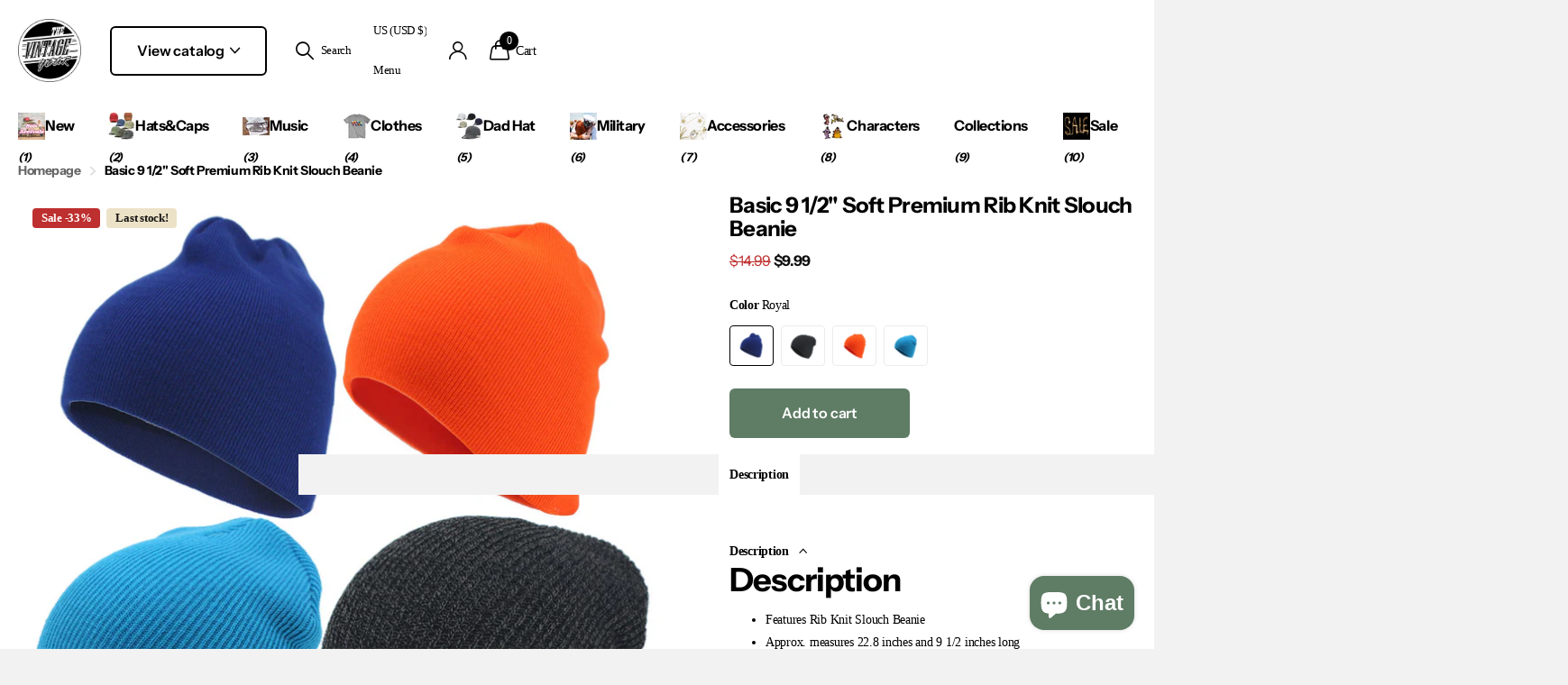

--- FILE ---
content_type: text/html; charset=utf-8
request_url: https://www.vintageyearstore.com/products/basic-9-1-2-soft-premium-rib-knit-slouch-beanie
body_size: 40183
content:
<!doctype html>
<html lang="en" data-theme="xclusive" dir="ltr" class="no-js ">
	<head>
		<meta charset="utf-8">
		<meta http-equiv="x-ua-compatible" content="ie=edge">
		<title>Basic 9 1/2&quot; Soft Premium Rib Knit Slouch Beanie &ndash; Ooh La La Factory</title><meta name="description" content="Features Rib Knit Slouch Beanie Approx. measures 22.8 inches and 9 1/2 inches long One Size Fits Most with Flexibility for Ages 14 and Older Hand Wash 100% Acrylic This product qualifies for FREE Shipping!"><meta name="theme-color" content="">
		<meta name="MobileOptimized" content="320">
		<meta name="HandheldFriendly" content="true">
		<meta name="viewport" content="width=device-width, initial-scale=1, minimum-scale=1, maximum-scale=5, viewport-fit=cover, shrink-to-fit=no">
		<meta name="format-detection" content="telephone=no">
		<meta name="msapplication-config" content="//www.vintageyearstore.com/cdn/shop/t/27/assets/browserconfig.xml?v=52024572095365081671742367826">
		<link rel="canonical" href="https://www.vintageyearstore.com/products/basic-9-1-2-soft-premium-rib-knit-slouch-beanie">
		<link rel="preconnect" href="https://fonts.shopifycdn.com" crossorigin><link rel="preload" as="style" href="//www.vintageyearstore.com/cdn/shop/t/27/assets/screen.css?v=94183854343952761391742367826">
		<link rel="preload" as="style" href="//www.vintageyearstore.com/cdn/shop/t/27/assets/theme-xclusive.css?v=91891113314790250551742367826">
		<link rel="preload" as="style" href="//www.vintageyearstore.com/cdn/shop/t/27/assets/screen-settings.css?v=183556282845222875861765588282">
		
		<link rel="preload" as="font" href="//www.vintageyearstore.com/cdn/fonts/instrument_sans/instrumentsans_n7.e4ad9032e203f9a0977786c356573ced65a7419a.woff2" type="font/woff2" crossorigin>
    
		<link rel="preload" as="font" href="//www.vintageyearstore.com/cdn/shop/t/27/assets/xclusive.woff2?v=154911475873364033681742367826" crossorigin>
		<link media="screen" rel="stylesheet" href="//www.vintageyearstore.com/cdn/shop/t/27/assets/screen.css?v=94183854343952761391742367826" id="core-css">
		<link media="screen" rel="stylesheet" href="//www.vintageyearstore.com/cdn/shop/t/27/assets/theme-xclusive.css?v=91891113314790250551742367826" id="xclusive-css">
		<noscript><link rel="stylesheet" href="//www.vintageyearstore.com/cdn/shop/t/27/assets/async-menu.css?v=155014583911830259811742367826"></noscript><link media="screen" rel="stylesheet" href="//www.vintageyearstore.com/cdn/shop/t/27/assets/page-product.css?v=119493796049364278621742367826" id="product-css"><link media="screen" rel="stylesheet" href="//www.vintageyearstore.com/cdn/shop/t/27/assets/screen-settings.css?v=183556282845222875861765588282" id="custom-css"><link rel="icon" href="//www.vintageyearstore.com/cdn/shop/files/vintageyear-logo_581ebbf2-8e65-4a87-9905-2402f0baa976.png?crop=center&height=32&v=1613688988&width=32" type="image/png">
			<link rel="mask-icon" href="safari-pinned-tab.svg" color="#333333">
			<link rel="apple-touch-icon" href="apple-touch-icon.png"><script>document.documentElement.classList.remove('no-js'); document.documentElement.classList.add('js');</script>
		<meta name="msapplication-config" content="//www.vintageyearstore.com/cdn/shop/t/27/assets/browserconfig.xml?v=52024572095365081671742367826">
<meta property="og:title" content="Basic 9 1/2" Soft Premium Rib Knit Slouch Beanie">
<meta property="og:type" content="product">
<meta property="og:description" content="Features Rib Knit Slouch Beanie Approx. measures 22.8 inches and 9 1/2 inches long One Size Fits Most with Flexibility for Ages 14 and Older Hand Wash 100% Acrylic This product qualifies for FREE Shipping!">
<meta property="og:site_name" content="Ooh La La Factory">
<meta property="og:url" content="https://www.vintageyearstore.com/products/basic-9-1-2-soft-premium-rib-knit-slouch-beanie">

  
  <meta property="product:price:amount" content="$9.99">
  <meta property="og:price:amount" content="$9.99">
  <meta property="og:price:currency" content="USD">
  <meta property="og:availability" content="instock" />

<meta property="og:image" content="//www.vintageyearstore.com/cdn/shop/files/82-1273-all.jpg?crop=center&height=500&v=1707407452&width=600">

<meta name="twitter:title" content="Basic 9 1/2" Soft Premium Rib Knit Slouch Beanie">
<meta name="twitter:description" content="Features Rib Knit Slouch Beanie Approx. measures 22.8 inches and 9 1/2 inches long One Size Fits Most with Flexibility for Ages 14 and Older Hand Wash 100% Acrylic This product qualifies for FREE Shipping!">
<meta name="twitter:site" content="Ooh La La Factory">

<meta property="twitter:image" content="//www.vintageyearstore.com/cdn/shop/files/82-1273-all.jpg?crop=center&height=500&v=1707407452&width=600">
<script type="application/ld+json">
  [
      {
        "@context": "http://schema.org",
        "@type": "Product",
        "name": "Basic 9 1/2" Soft Premium Rib Knit Slouch Beanie",
        "url": "https://www.vintageyearstore.com/products/basic-9-1-2-soft-premium-rib-knit-slouch-beanie","brand": { "@type": "Brand", "name": "OT" },"description": "\nFeatures Rib Knit Slouch Beanie\nApprox. measures 22.8 inches and 9 1\/2 inches long\nOne Size Fits Most with Flexibility for Ages 14 and Older\nHand Wash\n100% Acrylic\nThis product qualifies for FREE Shipping!\n","image": "//www.vintageyearstore.com/cdn/shop/files/82-1273-all.jpg?crop=center&height=500&v=1707407452&width=600","sku": "82-1173-74-360-001","offers": {
          "@type": "Offer",
          "price": "9.99",
          "url": "https://www.vintageyearstore.com/products/basic-9-1-2-soft-premium-rib-knit-slouch-beanie",
          "priceValidUntil": "2027-01-25",
          "priceCurrency": "USD",
            "availability": "https://schema.org/InStock",
            "inventoryLevel": "2"}
        
      },
    {
      "@context": "http://schema.org/",
      "@type": "Organization",
      "url": "https://www.vintageyearstore.com/products/basic-9-1-2-soft-premium-rib-knit-slouch-beanie",
      "name": "Ooh La La Factory",
      "legalName": "Ooh La La Factory",
      "description": "Features Rib Knit Slouch Beanie Approx. measures 22.8 inches and 9 1/2 inches long One Size Fits Most with Flexibility for Ages 14 and Older Hand Wash 100% Acrylic This product qualifies for FREE Shipping!","contactPoint": {
        "@type": "ContactPoint",
        "contactType": "Customer service",
        "telephone": "(855) 345-5297"
      },
      "address": {
        "@type": "PostalAddress",
        "streetAddress": "2505 Anthem Village Drive, Suite E-406",
        "addressLocality": "Henderson",
        "postalCode": "89052",
        "addressCountry": "UNITED STATES"
      }
    },
    {
      "@context": "http://schema.org",
      "@type": "WebSite",
      "url": "https://www.vintageyearstore.com/products/basic-9-1-2-soft-premium-rib-knit-slouch-beanie",
      "name": "Ooh La La Factory",
      "description": "Features Rib Knit Slouch Beanie Approx. measures 22.8 inches and 9 1/2 inches long One Size Fits Most with Flexibility for Ages 14 and Older Hand Wash 100% Acrylic This product qualifies for FREE Shipping!",
      "author": [
        {
          "@type": "Organization",
          "url": "https://www.someoneyouknow.online",
          "name": "Someoneyouknow",
          "address": {
            "@type": "PostalAddress",
            "streetAddress": "Wilhelminaplein 25",
            "addressLocality": "Eindhoven",
            "addressRegion": "NB",
            "postalCode": "5611 HG",
            "addressCountry": "NL"
          }
        }
      ]
    }
  ]
</script>

		<script>window.performance && window.performance.mark && window.performance.mark('shopify.content_for_header.start');</script><meta name="facebook-domain-verification" content="ksut8994bun68xppwx131ppqe55b5i">
<meta id="shopify-digital-wallet" name="shopify-digital-wallet" content="/12557131/digital_wallets/dialog">
<meta name="shopify-checkout-api-token" content="797f541c25adf20f0dc75ac7d87aeca3">
<meta id="in-context-paypal-metadata" data-shop-id="12557131" data-venmo-supported="false" data-environment="production" data-locale="en_US" data-paypal-v4="true" data-currency="USD">
<link rel="alternate" type="application/json+oembed" href="https://www.vintageyearstore.com/products/basic-9-1-2-soft-premium-rib-knit-slouch-beanie.oembed">
<script async="async" src="/checkouts/internal/preloads.js?locale=en-US"></script>
<link rel="preconnect" href="https://shop.app" crossorigin="anonymous">
<script async="async" src="https://shop.app/checkouts/internal/preloads.js?locale=en-US&shop_id=12557131" crossorigin="anonymous"></script>
<script id="shopify-features" type="application/json">{"accessToken":"797f541c25adf20f0dc75ac7d87aeca3","betas":["rich-media-storefront-analytics"],"domain":"www.vintageyearstore.com","predictiveSearch":true,"shopId":12557131,"locale":"en"}</script>
<script>var Shopify = Shopify || {};
Shopify.shop = "thevintageyear.myshopify.com";
Shopify.locale = "en";
Shopify.currency = {"active":"USD","rate":"1.0"};
Shopify.country = "US";
Shopify.theme = {"name":"Xclusive - Par","id":177255022884,"schema_name":"Xclusive","schema_version":"2.3.0","theme_store_id":2221,"role":"main"};
Shopify.theme.handle = "null";
Shopify.theme.style = {"id":null,"handle":null};
Shopify.cdnHost = "www.vintageyearstore.com/cdn";
Shopify.routes = Shopify.routes || {};
Shopify.routes.root = "/";</script>
<script type="module">!function(o){(o.Shopify=o.Shopify||{}).modules=!0}(window);</script>
<script>!function(o){function n(){var o=[];function n(){o.push(Array.prototype.slice.apply(arguments))}return n.q=o,n}var t=o.Shopify=o.Shopify||{};t.loadFeatures=n(),t.autoloadFeatures=n()}(window);</script>
<script>
  window.ShopifyPay = window.ShopifyPay || {};
  window.ShopifyPay.apiHost = "shop.app\/pay";
  window.ShopifyPay.redirectState = null;
</script>
<script id="shop-js-analytics" type="application/json">{"pageType":"product"}</script>
<script defer="defer" async type="module" src="//www.vintageyearstore.com/cdn/shopifycloud/shop-js/modules/v2/client.init-shop-cart-sync_BT-GjEfc.en.esm.js"></script>
<script defer="defer" async type="module" src="//www.vintageyearstore.com/cdn/shopifycloud/shop-js/modules/v2/chunk.common_D58fp_Oc.esm.js"></script>
<script defer="defer" async type="module" src="//www.vintageyearstore.com/cdn/shopifycloud/shop-js/modules/v2/chunk.modal_xMitdFEc.esm.js"></script>
<script type="module">
  await import("//www.vintageyearstore.com/cdn/shopifycloud/shop-js/modules/v2/client.init-shop-cart-sync_BT-GjEfc.en.esm.js");
await import("//www.vintageyearstore.com/cdn/shopifycloud/shop-js/modules/v2/chunk.common_D58fp_Oc.esm.js");
await import("//www.vintageyearstore.com/cdn/shopifycloud/shop-js/modules/v2/chunk.modal_xMitdFEc.esm.js");

  window.Shopify.SignInWithShop?.initShopCartSync?.({"fedCMEnabled":true,"windoidEnabled":true});

</script>
<script defer="defer" async type="module" src="//www.vintageyearstore.com/cdn/shopifycloud/shop-js/modules/v2/client.payment-terms_Ci9AEqFq.en.esm.js"></script>
<script defer="defer" async type="module" src="//www.vintageyearstore.com/cdn/shopifycloud/shop-js/modules/v2/chunk.common_D58fp_Oc.esm.js"></script>
<script defer="defer" async type="module" src="//www.vintageyearstore.com/cdn/shopifycloud/shop-js/modules/v2/chunk.modal_xMitdFEc.esm.js"></script>
<script type="module">
  await import("//www.vintageyearstore.com/cdn/shopifycloud/shop-js/modules/v2/client.payment-terms_Ci9AEqFq.en.esm.js");
await import("//www.vintageyearstore.com/cdn/shopifycloud/shop-js/modules/v2/chunk.common_D58fp_Oc.esm.js");
await import("//www.vintageyearstore.com/cdn/shopifycloud/shop-js/modules/v2/chunk.modal_xMitdFEc.esm.js");

  
</script>
<script>
  window.Shopify = window.Shopify || {};
  if (!window.Shopify.featureAssets) window.Shopify.featureAssets = {};
  window.Shopify.featureAssets['shop-js'] = {"shop-cart-sync":["modules/v2/client.shop-cart-sync_DZOKe7Ll.en.esm.js","modules/v2/chunk.common_D58fp_Oc.esm.js","modules/v2/chunk.modal_xMitdFEc.esm.js"],"init-fed-cm":["modules/v2/client.init-fed-cm_B6oLuCjv.en.esm.js","modules/v2/chunk.common_D58fp_Oc.esm.js","modules/v2/chunk.modal_xMitdFEc.esm.js"],"shop-cash-offers":["modules/v2/client.shop-cash-offers_D2sdYoxE.en.esm.js","modules/v2/chunk.common_D58fp_Oc.esm.js","modules/v2/chunk.modal_xMitdFEc.esm.js"],"shop-login-button":["modules/v2/client.shop-login-button_QeVjl5Y3.en.esm.js","modules/v2/chunk.common_D58fp_Oc.esm.js","modules/v2/chunk.modal_xMitdFEc.esm.js"],"pay-button":["modules/v2/client.pay-button_DXTOsIq6.en.esm.js","modules/v2/chunk.common_D58fp_Oc.esm.js","modules/v2/chunk.modal_xMitdFEc.esm.js"],"shop-button":["modules/v2/client.shop-button_DQZHx9pm.en.esm.js","modules/v2/chunk.common_D58fp_Oc.esm.js","modules/v2/chunk.modal_xMitdFEc.esm.js"],"avatar":["modules/v2/client.avatar_BTnouDA3.en.esm.js"],"init-windoid":["modules/v2/client.init-windoid_CR1B-cfM.en.esm.js","modules/v2/chunk.common_D58fp_Oc.esm.js","modules/v2/chunk.modal_xMitdFEc.esm.js"],"init-shop-for-new-customer-accounts":["modules/v2/client.init-shop-for-new-customer-accounts_C_vY_xzh.en.esm.js","modules/v2/client.shop-login-button_QeVjl5Y3.en.esm.js","modules/v2/chunk.common_D58fp_Oc.esm.js","modules/v2/chunk.modal_xMitdFEc.esm.js"],"init-shop-email-lookup-coordinator":["modules/v2/client.init-shop-email-lookup-coordinator_BI7n9ZSv.en.esm.js","modules/v2/chunk.common_D58fp_Oc.esm.js","modules/v2/chunk.modal_xMitdFEc.esm.js"],"init-shop-cart-sync":["modules/v2/client.init-shop-cart-sync_BT-GjEfc.en.esm.js","modules/v2/chunk.common_D58fp_Oc.esm.js","modules/v2/chunk.modal_xMitdFEc.esm.js"],"shop-toast-manager":["modules/v2/client.shop-toast-manager_DiYdP3xc.en.esm.js","modules/v2/chunk.common_D58fp_Oc.esm.js","modules/v2/chunk.modal_xMitdFEc.esm.js"],"init-customer-accounts":["modules/v2/client.init-customer-accounts_D9ZNqS-Q.en.esm.js","modules/v2/client.shop-login-button_QeVjl5Y3.en.esm.js","modules/v2/chunk.common_D58fp_Oc.esm.js","modules/v2/chunk.modal_xMitdFEc.esm.js"],"init-customer-accounts-sign-up":["modules/v2/client.init-customer-accounts-sign-up_iGw4briv.en.esm.js","modules/v2/client.shop-login-button_QeVjl5Y3.en.esm.js","modules/v2/chunk.common_D58fp_Oc.esm.js","modules/v2/chunk.modal_xMitdFEc.esm.js"],"shop-follow-button":["modules/v2/client.shop-follow-button_CqMgW2wH.en.esm.js","modules/v2/chunk.common_D58fp_Oc.esm.js","modules/v2/chunk.modal_xMitdFEc.esm.js"],"checkout-modal":["modules/v2/client.checkout-modal_xHeaAweL.en.esm.js","modules/v2/chunk.common_D58fp_Oc.esm.js","modules/v2/chunk.modal_xMitdFEc.esm.js"],"shop-login":["modules/v2/client.shop-login_D91U-Q7h.en.esm.js","modules/v2/chunk.common_D58fp_Oc.esm.js","modules/v2/chunk.modal_xMitdFEc.esm.js"],"lead-capture":["modules/v2/client.lead-capture_BJmE1dJe.en.esm.js","modules/v2/chunk.common_D58fp_Oc.esm.js","modules/v2/chunk.modal_xMitdFEc.esm.js"],"payment-terms":["modules/v2/client.payment-terms_Ci9AEqFq.en.esm.js","modules/v2/chunk.common_D58fp_Oc.esm.js","modules/v2/chunk.modal_xMitdFEc.esm.js"]};
</script>
<script id="__st">var __st={"a":12557131,"offset":-28800,"reqid":"c991cfdd-c07b-4db8-bc3e-71a3956c257e-1769343572","pageurl":"www.vintageyearstore.com\/products\/basic-9-1-2-soft-premium-rib-knit-slouch-beanie","u":"c6d39709f8fa","p":"product","rtyp":"product","rid":8897836417316};</script>
<script>window.ShopifyPaypalV4VisibilityTracking = true;</script>
<script id="captcha-bootstrap">!function(){'use strict';const t='contact',e='account',n='new_comment',o=[[t,t],['blogs',n],['comments',n],[t,'customer']],c=[[e,'customer_login'],[e,'guest_login'],[e,'recover_customer_password'],[e,'create_customer']],r=t=>t.map((([t,e])=>`form[action*='/${t}']:not([data-nocaptcha='true']) input[name='form_type'][value='${e}']`)).join(','),a=t=>()=>t?[...document.querySelectorAll(t)].map((t=>t.form)):[];function s(){const t=[...o],e=r(t);return a(e)}const i='password',u='form_key',d=['recaptcha-v3-token','g-recaptcha-response','h-captcha-response',i],f=()=>{try{return window.sessionStorage}catch{return}},m='__shopify_v',_=t=>t.elements[u];function p(t,e,n=!1){try{const o=window.sessionStorage,c=JSON.parse(o.getItem(e)),{data:r}=function(t){const{data:e,action:n}=t;return t[m]||n?{data:e,action:n}:{data:t,action:n}}(c);for(const[e,n]of Object.entries(r))t.elements[e]&&(t.elements[e].value=n);n&&o.removeItem(e)}catch(o){console.error('form repopulation failed',{error:o})}}const l='form_type',E='cptcha';function T(t){t.dataset[E]=!0}const w=window,h=w.document,L='Shopify',v='ce_forms',y='captcha';let A=!1;((t,e)=>{const n=(g='f06e6c50-85a8-45c8-87d0-21a2b65856fe',I='https://cdn.shopify.com/shopifycloud/storefront-forms-hcaptcha/ce_storefront_forms_captcha_hcaptcha.v1.5.2.iife.js',D={infoText:'Protected by hCaptcha',privacyText:'Privacy',termsText:'Terms'},(t,e,n)=>{const o=w[L][v],c=o.bindForm;if(c)return c(t,g,e,D).then(n);var r;o.q.push([[t,g,e,D],n]),r=I,A||(h.body.append(Object.assign(h.createElement('script'),{id:'captcha-provider',async:!0,src:r})),A=!0)});var g,I,D;w[L]=w[L]||{},w[L][v]=w[L][v]||{},w[L][v].q=[],w[L][y]=w[L][y]||{},w[L][y].protect=function(t,e){n(t,void 0,e),T(t)},Object.freeze(w[L][y]),function(t,e,n,w,h,L){const[v,y,A,g]=function(t,e,n){const i=e?o:[],u=t?c:[],d=[...i,...u],f=r(d),m=r(i),_=r(d.filter((([t,e])=>n.includes(e))));return[a(f),a(m),a(_),s()]}(w,h,L),I=t=>{const e=t.target;return e instanceof HTMLFormElement?e:e&&e.form},D=t=>v().includes(t);t.addEventListener('submit',(t=>{const e=I(t);if(!e)return;const n=D(e)&&!e.dataset.hcaptchaBound&&!e.dataset.recaptchaBound,o=_(e),c=g().includes(e)&&(!o||!o.value);(n||c)&&t.preventDefault(),c&&!n&&(function(t){try{if(!f())return;!function(t){const e=f();if(!e)return;const n=_(t);if(!n)return;const o=n.value;o&&e.removeItem(o)}(t);const e=Array.from(Array(32),(()=>Math.random().toString(36)[2])).join('');!function(t,e){_(t)||t.append(Object.assign(document.createElement('input'),{type:'hidden',name:u})),t.elements[u].value=e}(t,e),function(t,e){const n=f();if(!n)return;const o=[...t.querySelectorAll(`input[type='${i}']`)].map((({name:t})=>t)),c=[...d,...o],r={};for(const[a,s]of new FormData(t).entries())c.includes(a)||(r[a]=s);n.setItem(e,JSON.stringify({[m]:1,action:t.action,data:r}))}(t,e)}catch(e){console.error('failed to persist form',e)}}(e),e.submit())}));const S=(t,e)=>{t&&!t.dataset[E]&&(n(t,e.some((e=>e===t))),T(t))};for(const o of['focusin','change'])t.addEventListener(o,(t=>{const e=I(t);D(e)&&S(e,y())}));const B=e.get('form_key'),M=e.get(l),P=B&&M;t.addEventListener('DOMContentLoaded',(()=>{const t=y();if(P)for(const e of t)e.elements[l].value===M&&p(e,B);[...new Set([...A(),...v().filter((t=>'true'===t.dataset.shopifyCaptcha))])].forEach((e=>S(e,t)))}))}(h,new URLSearchParams(w.location.search),n,t,e,['guest_login'])})(!0,!0)}();</script>
<script integrity="sha256-4kQ18oKyAcykRKYeNunJcIwy7WH5gtpwJnB7kiuLZ1E=" data-source-attribution="shopify.loadfeatures" defer="defer" src="//www.vintageyearstore.com/cdn/shopifycloud/storefront/assets/storefront/load_feature-a0a9edcb.js" crossorigin="anonymous"></script>
<script crossorigin="anonymous" defer="defer" src="//www.vintageyearstore.com/cdn/shopifycloud/storefront/assets/shopify_pay/storefront-65b4c6d7.js?v=20250812"></script>
<script data-source-attribution="shopify.dynamic_checkout.dynamic.init">var Shopify=Shopify||{};Shopify.PaymentButton=Shopify.PaymentButton||{isStorefrontPortableWallets:!0,init:function(){window.Shopify.PaymentButton.init=function(){};var t=document.createElement("script");t.src="https://www.vintageyearstore.com/cdn/shopifycloud/portable-wallets/latest/portable-wallets.en.js",t.type="module",document.head.appendChild(t)}};
</script>
<script data-source-attribution="shopify.dynamic_checkout.buyer_consent">
  function portableWalletsHideBuyerConsent(e){var t=document.getElementById("shopify-buyer-consent"),n=document.getElementById("shopify-subscription-policy-button");t&&n&&(t.classList.add("hidden"),t.setAttribute("aria-hidden","true"),n.removeEventListener("click",e))}function portableWalletsShowBuyerConsent(e){var t=document.getElementById("shopify-buyer-consent"),n=document.getElementById("shopify-subscription-policy-button");t&&n&&(t.classList.remove("hidden"),t.removeAttribute("aria-hidden"),n.addEventListener("click",e))}window.Shopify?.PaymentButton&&(window.Shopify.PaymentButton.hideBuyerConsent=portableWalletsHideBuyerConsent,window.Shopify.PaymentButton.showBuyerConsent=portableWalletsShowBuyerConsent);
</script>
<script data-source-attribution="shopify.dynamic_checkout.cart.bootstrap">document.addEventListener("DOMContentLoaded",(function(){function t(){return document.querySelector("shopify-accelerated-checkout-cart, shopify-accelerated-checkout")}if(t())Shopify.PaymentButton.init();else{new MutationObserver((function(e,n){t()&&(Shopify.PaymentButton.init(),n.disconnect())})).observe(document.body,{childList:!0,subtree:!0})}}));
</script>
<link id="shopify-accelerated-checkout-styles" rel="stylesheet" media="screen" href="https://www.vintageyearstore.com/cdn/shopifycloud/portable-wallets/latest/accelerated-checkout-backwards-compat.css" crossorigin="anonymous">
<style id="shopify-accelerated-checkout-cart">
        #shopify-buyer-consent {
  margin-top: 1em;
  display: inline-block;
  width: 100%;
}

#shopify-buyer-consent.hidden {
  display: none;
}

#shopify-subscription-policy-button {
  background: none;
  border: none;
  padding: 0;
  text-decoration: underline;
  font-size: inherit;
  cursor: pointer;
}

#shopify-subscription-policy-button::before {
  box-shadow: none;
}

      </style>

<script>window.performance && window.performance.mark && window.performance.mark('shopify.content_for_header.end');</script>
		
		<style data-shopify>
			:root {
				--scheme-1:                      #ffffff;
				--scheme-1_solid:                #ffffff;
				--scheme-1_bg:                   var(--scheme-1);
				--scheme-1_bg_dark:              var(--scheme-1_bg);
				--scheme-1_bg_var:               var(--scheme-1_bg_dark);
				--scheme-1_bg_secondary:         #f4f4f4;
				--scheme-1_fg:                   #000000;
				--scheme-1_fg_sat:               #bfbfbf;
				--scheme-1_title:                #000000;
				--scheme-1_title_solid:          #000000;

				--scheme-1_primary_btn_bg:       #000000;
				--scheme-1_primary_btn_bg_dark:  #000000;
				--scheme-1_primary_btn_fg:       #ffffff;
				--scheme-1_secondary_btn_bg:     #ffffff;
				--scheme-1_secondary_btn_bg_dark:#ededed;
				--scheme-1_secondary_btn_fg:     #000000;
				--scheme-1_tertiary_btn_bg:      #e5e5e5;
				--scheme-1_tertiary_btn_bg_dark: #d3d3d3;
				--scheme-1_tertiary_btn_fg:      #000000;
				--scheme-1_btn_bg:       		var(--scheme-1_primary_btn_bg);
				--scheme-1_btn_bg_dark:  		var(--scheme-1_primary_btn_bg_dark);
				--scheme-1_btn_fg:       		var(--scheme-1_primary_btn_fg);
				--scheme-1_bd:                   #ececec;
				--scheme-1_input_bg:             #ffffff;
				--scheme-1_input_fg:             #000000;
				--scheme-1_input_pl:             #1a1a1a;
				--scheme-1_accent:               #020202;
				--scheme-1_accent_gradient:      linear-gradient(346deg, rgba(156, 0, 98, 1) 4%, rgba(245, 0, 122, 1) 100%);
				
					--primary_text_rgba:  				rgb(0, 0, 0);
					--body_bg:            				var(--scheme-1_bg);
				
				}select, .bv_atual, #root #content .f8sr select,
				[class^="palette-scheme-1"] select,
				[class^="palette-scheme-1"] .bv_atual,
				#root #content [class^="palette-scheme-1"] .f8sr select {
				background-image: url("data:image/svg+xml,%3Csvg xmlns='http://www.w3.org/2000/svg' xml:space='preserve' style='enable-background:new 0 0 12.7 7.7' viewBox='0 0 12.7 7.7' fill='%23000000'%3E%3Cpath d='M.3.2c.4-.3.9-.3 1.2.1l4.7 5.3 5-5.3c.3-.3.9-.4 1.2 0 .3.3.4.9 0 1.2l-5.7 6c-.1.1-.3.2-.5.2s-.5-.1-.6-.3l-5.3-6C-.1 1.1-.1.5.3.2z'/%3E%3C/svg%3E");
				}
				
					#root input[type="date"], #root .datepicker-input { background-image: url("data:image/svg+xml,%3Csvg xmlns='http://www.w3.org/2000/svg' xml:space='preserve' style='enable-background:new 0 0 14 16' viewBox='0 0 14 16' fill='%23000000'%3E%3Cpath d='M12.3 2H11V.8c0-.5-.3-.8-.7-.8s-.8.3-.8.8V2h-5V.8c0-.5-.3-.8-.7-.8S3 .3 3 .8V2H1.8C.8 2 0 2.8 0 3.8v10.5c0 1 .8 1.8 1.8 1.8h10.5c1 0 1.8-.8 1.8-1.8V3.8c-.1-1-.9-1.8-1.8-1.8zm.2 12.3c0 .1-.1.3-.3.3H1.8c-.1 0-.3-.1-.3-.3V7.5h11v6.8zm0-8.3h-11V3.8c0-.1.1-.3.3-.3h10.5c.1 0 .3.1.3.3V6z'/%3E%3C/svg%3E"); }
				
				select:focus, #root #content .f8sr select:focus,
				[class^="palette-scheme-1"] select:focus,
				#root #content [class^="palette-scheme-1"] .f8sr select:focus {
				background-image: url("data:image/svg+xml,%3Csvg xmlns='http://www.w3.org/2000/svg' xml:space='preserve' style='enable-background:new 0 0 12.7 7.7' viewBox='0 0 12.7 7.7' fill='%23000000'%3E%3Cpath d='M12.4 7.5c-.4.3-.9.3-1.2-.1L6.5 2.1l-5 5.3c-.3.3-.9.4-1.2 0-.3-.3-.4-.9 0-1.2L6 .2c.1-.1.3-.2.5-.2.3 0 .5.1.6.3l5.3 6c.4.3.4.9 0 1.2z'/%3E%3C/svg%3E");
				}
				:root, [class^="palette-scheme-1"], [data-active-content*="scheme-1"] {
				--primary_bg:             var(--scheme-1_bg);
				--bg_secondary:           var(--scheme-1_bg_secondary);
				--primary_text:           var(--scheme-1_fg);
				--primary_text_h:         var(--scheme-1_title);
				--headings_text:          var(--primary_text_h);
				--headings_text_solid:    var(--scheme-1_title_solid);
				--primary_bg_btn:         var(--scheme-1_primary_btn_bg);
				--primary_bg_btn_dark:    var(--scheme-1_primary_btn_bg_dark);
				--primary_btn_text:       var(--scheme-1_primary_btn_fg);
				--secondary_bg_btn:       var(--scheme-1_secondary_btn_bg);
				--secondary_bg_btn_dark:  var(--scheme-1_secondary_btn_bg_dark);
				--secondary_btn_text:     var(--scheme-1_secondary_btn_fg);
				--tertiary_bg_btn:        var(--scheme-1_tertiary_btn_bg);
				--tertiary_bg_btn_dark:   var(--scheme-1_tertiary_btn_bg_dark);
				--tertiary_btn_text:      var(--scheme-1_tertiary_btn_fg);
				--custom_input_bg:        var(--scheme-1_input_bg);
				--custom_input_fg:        var(--scheme-1_input_fg);
				--custom_input_pl:        var(--scheme-1_input_pl);
				--custom_input_bd:        var(--scheme-1_bd);
				--custom_bd:              var(--custom_input_bd);
				--secondary_bg: 		  var(--primary_bg_btn);
				--accent:                 var(--scheme-1_accent);
				--accent_gradient:        var(--scheme-1_accent_gradient);
				--primary_text_brightness:var(--scheme-1_fg_brightness);
				}
				
			:root {
				--scheme-2:                      #000000;
				--scheme-2_solid:                #000000;
				--scheme-2_bg:                   var(--scheme-2);
				--scheme-2_bg_dark:              #000000;
				--scheme-2_bg_var:               var(--scheme-2_bg_dark);
				--scheme-2_bg_secondary:         #ffffff;
				--scheme-2_fg:                   #ffffff;
				--scheme-2_fg_sat:               #ffffff;
				--scheme-2_title:                #ffffff;
				--scheme-2_title_solid:          #ffffff;

				--scheme-2_primary_btn_bg:       #ffffff;
				--scheme-2_primary_btn_bg_dark:  #ededed;
				--scheme-2_primary_btn_fg:       #000000;
				--scheme-2_secondary_btn_bg:     #000000;
				--scheme-2_secondary_btn_bg_dark:#000000;
				--scheme-2_secondary_btn_fg:     #ffffff;
				--scheme-2_tertiary_btn_bg:      #e5dbed;
				--scheme-2_tertiary_btn_bg_dark: #d4c3e1;
				--scheme-2_tertiary_btn_fg:      #ffffff;
				--scheme-2_btn_bg:       		var(--scheme-2_primary_btn_bg);
				--scheme-2_btn_bg_dark:  		var(--scheme-2_primary_btn_bg_dark);
				--scheme-2_btn_fg:       		var(--scheme-2_primary_btn_fg);
				--scheme-2_bd:                   #ececec;
				--scheme-2_input_bg:             #ffffff;
				--scheme-2_input_fg:             #000000;
				--scheme-2_input_pl:             #1a1a1a;
				--scheme-2_accent:               #ffffff;
				--scheme-2_accent_gradient:      #ffffff;
				
				}
				[class^="palette-scheme-2"] select,
				[class^="palette-scheme-2"] .bv_atual,
				#root #content [class^="palette-scheme-2"] .f8sr select {
				background-image: url("data:image/svg+xml,%3Csvg xmlns='http://www.w3.org/2000/svg' xml:space='preserve' style='enable-background:new 0 0 12.7 7.7' viewBox='0 0 12.7 7.7' fill='%23000000'%3E%3Cpath d='M.3.2c.4-.3.9-.3 1.2.1l4.7 5.3 5-5.3c.3-.3.9-.4 1.2 0 .3.3.4.9 0 1.2l-5.7 6c-.1.1-.3.2-.5.2s-.5-.1-.6-.3l-5.3-6C-.1 1.1-.1.5.3.2z'/%3E%3C/svg%3E");
				}
				
				
				[class^="palette-scheme-2"] select:focus,
				#root #content [class^="palette-scheme-2"] .f8sr select:focus {
				background-image: url("data:image/svg+xml,%3Csvg xmlns='http://www.w3.org/2000/svg' xml:space='preserve' style='enable-background:new 0 0 12.7 7.7' viewBox='0 0 12.7 7.7' fill='%23000000'%3E%3Cpath d='M12.4 7.5c-.4.3-.9.3-1.2-.1L6.5 2.1l-5 5.3c-.3.3-.9.4-1.2 0-.3-.3-.4-.9 0-1.2L6 .2c.1-.1.3-.2.5-.2.3 0 .5.1.6.3l5.3 6c.4.3.4.9 0 1.2z'/%3E%3C/svg%3E");
				}
				[class^="palette-scheme-2"], [data-active-content*="scheme-2"] {
				--primary_bg:             var(--scheme-2_bg);
				--bg_secondary:           var(--scheme-2_bg_secondary);
				--primary_text:           var(--scheme-2_fg);
				--primary_text_h:         var(--scheme-2_title);
				--headings_text:          var(--primary_text_h);
				--headings_text_solid:    var(--scheme-2_title_solid);
				--primary_bg_btn:         var(--scheme-2_primary_btn_bg);
				--primary_bg_btn_dark:    var(--scheme-2_primary_btn_bg_dark);
				--primary_btn_text:       var(--scheme-2_primary_btn_fg);
				--secondary_bg_btn:       var(--scheme-2_secondary_btn_bg);
				--secondary_bg_btn_dark:  var(--scheme-2_secondary_btn_bg_dark);
				--secondary_btn_text:     var(--scheme-2_secondary_btn_fg);
				--tertiary_bg_btn:        var(--scheme-2_tertiary_btn_bg);
				--tertiary_bg_btn_dark:   var(--scheme-2_tertiary_btn_bg_dark);
				--tertiary_btn_text:      var(--scheme-2_tertiary_btn_fg);
				--custom_input_bg:        var(--scheme-2_input_bg);
				--custom_input_fg:        var(--scheme-2_input_fg);
				--custom_input_pl:        var(--scheme-2_input_pl);
				--custom_input_bd:        var(--scheme-2_bd);
				--custom_bd:              var(--custom_input_bd);
				--secondary_bg: 		  var(--primary_bg_btn);
				--accent:                 var(--scheme-2_accent);
				--accent_gradient:        var(--scheme-2_accent_gradient);
				--primary_text_brightness:var(--scheme-2_fg_brightness);
				}
				
			:root {
				--scheme-3:                      #efefef;
				--scheme-3_solid:                #efefef;
				--scheme-3_bg:                   var(--scheme-3);
				--scheme-3_bg_dark:              #eaeaea;
				--scheme-3_bg_var:               var(--scheme-3_bg_dark);
				--scheme-3_bg_secondary:         #ffffff;
				--scheme-3_fg:                   #000000;
				--scheme-3_fg_sat:               #bfbfbf;
				--scheme-3_title:                #000000;
				--scheme-3_title_solid:          #000000;

				--scheme-3_primary_btn_bg:       #000000;
				--scheme-3_primary_btn_bg_dark:  #000000;
				--scheme-3_primary_btn_fg:       #ffffff;
				--scheme-3_secondary_btn_bg:     #ffffff;
				--scheme-3_secondary_btn_bg_dark:#ededed;
				--scheme-3_secondary_btn_fg:     #000000;
				--scheme-3_tertiary_btn_bg:      #000000;
				--scheme-3_tertiary_btn_bg_dark: #000000;
				--scheme-3_tertiary_btn_fg:      #ffffff;
				--scheme-3_btn_bg:       		var(--scheme-3_primary_btn_bg);
				--scheme-3_btn_bg_dark:  		var(--scheme-3_primary_btn_bg_dark);
				--scheme-3_btn_fg:       		var(--scheme-3_primary_btn_fg);
				--scheme-3_bd:                   #efefef;
				--scheme-3_input_bg:             #ffffff;
				--scheme-3_input_fg:             #000000;
				--scheme-3_input_pl:             #1a1a1a;
				--scheme-3_accent:               #020202;
				--scheme-3_accent_gradient:      #020202;
				
				}
				[class^="palette-scheme-3"] select,
				[class^="palette-scheme-3"] .bv_atual,
				#root #content [class^="palette-scheme-3"] .f8sr select {
				background-image: url("data:image/svg+xml,%3Csvg xmlns='http://www.w3.org/2000/svg' xml:space='preserve' style='enable-background:new 0 0 12.7 7.7' viewBox='0 0 12.7 7.7' fill='%23000000'%3E%3Cpath d='M.3.2c.4-.3.9-.3 1.2.1l4.7 5.3 5-5.3c.3-.3.9-.4 1.2 0 .3.3.4.9 0 1.2l-5.7 6c-.1.1-.3.2-.5.2s-.5-.1-.6-.3l-5.3-6C-.1 1.1-.1.5.3.2z'/%3E%3C/svg%3E");
				}
				
				
				[class^="palette-scheme-3"] select:focus,
				#root #content [class^="palette-scheme-3"] .f8sr select:focus {
				background-image: url("data:image/svg+xml,%3Csvg xmlns='http://www.w3.org/2000/svg' xml:space='preserve' style='enable-background:new 0 0 12.7 7.7' viewBox='0 0 12.7 7.7' fill='%23000000'%3E%3Cpath d='M12.4 7.5c-.4.3-.9.3-1.2-.1L6.5 2.1l-5 5.3c-.3.3-.9.4-1.2 0-.3-.3-.4-.9 0-1.2L6 .2c.1-.1.3-.2.5-.2.3 0 .5.1.6.3l5.3 6c.4.3.4.9 0 1.2z'/%3E%3C/svg%3E");
				}
				[class^="palette-scheme-3"], [data-active-content*="scheme-3"] {
				--primary_bg:             var(--scheme-3_bg);
				--bg_secondary:           var(--scheme-3_bg_secondary);
				--primary_text:           var(--scheme-3_fg);
				--primary_text_h:         var(--scheme-3_title);
				--headings_text:          var(--primary_text_h);
				--headings_text_solid:    var(--scheme-3_title_solid);
				--primary_bg_btn:         var(--scheme-3_primary_btn_bg);
				--primary_bg_btn_dark:    var(--scheme-3_primary_btn_bg_dark);
				--primary_btn_text:       var(--scheme-3_primary_btn_fg);
				--secondary_bg_btn:       var(--scheme-3_secondary_btn_bg);
				--secondary_bg_btn_dark:  var(--scheme-3_secondary_btn_bg_dark);
				--secondary_btn_text:     var(--scheme-3_secondary_btn_fg);
				--tertiary_bg_btn:        var(--scheme-3_tertiary_btn_bg);
				--tertiary_bg_btn_dark:   var(--scheme-3_tertiary_btn_bg_dark);
				--tertiary_btn_text:      var(--scheme-3_tertiary_btn_fg);
				--custom_input_bg:        var(--scheme-3_input_bg);
				--custom_input_fg:        var(--scheme-3_input_fg);
				--custom_input_pl:        var(--scheme-3_input_pl);
				--custom_input_bd:        var(--scheme-3_bd);
				--custom_bd:              var(--custom_input_bd);
				--secondary_bg: 		  var(--primary_bg_btn);
				--accent:                 var(--scheme-3_accent);
				--accent_gradient:        var(--scheme-3_accent_gradient);
				--primary_text_brightness:var(--scheme-3_fg_brightness);
				}
				
			:root {
				--scheme-4:                      #636363;
				--scheme-4_solid:                #636363;
				--scheme-4_bg:                   var(--scheme-4);
				--scheme-4_bg_dark:              #5e5e5e;
				--scheme-4_bg_var:               var(--scheme-4_bg_dark);
				--scheme-4_bg_secondary:         #8a8a9e;
				--scheme-4_fg:                   #ffffff;
				--scheme-4_fg_sat:               #ffffff;
				--scheme-4_title:                #ffffff;
				--scheme-4_title_solid:          #ffffff;

				--scheme-4_primary_btn_bg:       #ffffff;
				--scheme-4_primary_btn_bg_dark:  #ededed;
				--scheme-4_primary_btn_fg:       #000000;
				--scheme-4_secondary_btn_bg:     #e5dbed;
				--scheme-4_secondary_btn_bg_dark:#d4c3e1;
				--scheme-4_secondary_btn_fg:     #000000;
				--scheme-4_tertiary_btn_bg:      #ffffff;
				--scheme-4_tertiary_btn_bg_dark: #ededed;
				--scheme-4_tertiary_btn_fg:      #000000;
				--scheme-4_btn_bg:       		var(--scheme-4_primary_btn_bg);
				--scheme-4_btn_bg_dark:  		var(--scheme-4_primary_btn_bg_dark);
				--scheme-4_btn_fg:       		var(--scheme-4_primary_btn_fg);
				--scheme-4_bd:                   #e5e5e5;
				--scheme-4_input_bg:             #ffffff;
				--scheme-4_input_fg:             #000000;
				--scheme-4_input_pl:             #1a1a1a;
				--scheme-4_accent:               #ffffff;
				--scheme-4_accent_gradient:      #ffffff;
				
				}
				[class^="palette-scheme-4"] select,
				[class^="palette-scheme-4"] .bv_atual,
				#root #content [class^="palette-scheme-4"] .f8sr select {
				background-image: url("data:image/svg+xml,%3Csvg xmlns='http://www.w3.org/2000/svg' xml:space='preserve' style='enable-background:new 0 0 12.7 7.7' viewBox='0 0 12.7 7.7' fill='%23000000'%3E%3Cpath d='M.3.2c.4-.3.9-.3 1.2.1l4.7 5.3 5-5.3c.3-.3.9-.4 1.2 0 .3.3.4.9 0 1.2l-5.7 6c-.1.1-.3.2-.5.2s-.5-.1-.6-.3l-5.3-6C-.1 1.1-.1.5.3.2z'/%3E%3C/svg%3E");
				}
				
				
				[class^="palette-scheme-4"] select:focus,
				#root #content [class^="palette-scheme-4"] .f8sr select:focus {
				background-image: url("data:image/svg+xml,%3Csvg xmlns='http://www.w3.org/2000/svg' xml:space='preserve' style='enable-background:new 0 0 12.7 7.7' viewBox='0 0 12.7 7.7' fill='%23000000'%3E%3Cpath d='M12.4 7.5c-.4.3-.9.3-1.2-.1L6.5 2.1l-5 5.3c-.3.3-.9.4-1.2 0-.3-.3-.4-.9 0-1.2L6 .2c.1-.1.3-.2.5-.2.3 0 .5.1.6.3l5.3 6c.4.3.4.9 0 1.2z'/%3E%3C/svg%3E");
				}
				[class^="palette-scheme-4"], [data-active-content*="scheme-4"] {
				--primary_bg:             var(--scheme-4_bg);
				--bg_secondary:           var(--scheme-4_bg_secondary);
				--primary_text:           var(--scheme-4_fg);
				--primary_text_h:         var(--scheme-4_title);
				--headings_text:          var(--primary_text_h);
				--headings_text_solid:    var(--scheme-4_title_solid);
				--primary_bg_btn:         var(--scheme-4_primary_btn_bg);
				--primary_bg_btn_dark:    var(--scheme-4_primary_btn_bg_dark);
				--primary_btn_text:       var(--scheme-4_primary_btn_fg);
				--secondary_bg_btn:       var(--scheme-4_secondary_btn_bg);
				--secondary_bg_btn_dark:  var(--scheme-4_secondary_btn_bg_dark);
				--secondary_btn_text:     var(--scheme-4_secondary_btn_fg);
				--tertiary_bg_btn:        var(--scheme-4_tertiary_btn_bg);
				--tertiary_bg_btn_dark:   var(--scheme-4_tertiary_btn_bg_dark);
				--tertiary_btn_text:      var(--scheme-4_tertiary_btn_fg);
				--custom_input_bg:        var(--scheme-4_input_bg);
				--custom_input_fg:        var(--scheme-4_input_fg);
				--custom_input_pl:        var(--scheme-4_input_pl);
				--custom_input_bd:        var(--scheme-4_bd);
				--custom_bd:              var(--custom_input_bd);
				--secondary_bg: 		  var(--primary_bg_btn);
				--accent:                 var(--scheme-4_accent);
				--accent_gradient:        var(--scheme-4_accent_gradient);
				--primary_text_brightness:var(--scheme-4_fg_brightness);
				}
				
			:root {
				--scheme-5:                      #020202;
				--scheme-5_solid:                #020202;
				--scheme-5_bg:                   var(--scheme-5);
				--scheme-5_bg_dark:              #000000;
				--scheme-5_bg_var:               var(--scheme-5_bg_dark);
				--scheme-5_bg_secondary:         #e5dbed;
				--scheme-5_fg:                   #ffffff;
				--scheme-5_fg_sat:               #ffffff;
				--scheme-5_title:                #ffffff;
				--scheme-5_title_solid:          #ffffff;

				--scheme-5_primary_btn_bg:       #ffffff;
				--scheme-5_primary_btn_bg_dark:  #ededed;
				--scheme-5_primary_btn_fg:       #000000;
				--scheme-5_secondary_btn_bg:     #ffffff;
				--scheme-5_secondary_btn_bg_dark:#ededed;
				--scheme-5_secondary_btn_fg:     #000000;
				--scheme-5_tertiary_btn_bg:      #e5dbed;
				--scheme-5_tertiary_btn_bg_dark: #d4c3e1;
				--scheme-5_tertiary_btn_fg:      #000000;
				--scheme-5_btn_bg:       		var(--scheme-5_primary_btn_bg);
				--scheme-5_btn_bg_dark:  		var(--scheme-5_primary_btn_bg_dark);
				--scheme-5_btn_fg:       		var(--scheme-5_primary_btn_fg);
				--scheme-5_bd:                   #e5e5e5;
				--scheme-5_input_bg:             #ffffff;
				--scheme-5_input_fg:             #000000;
				--scheme-5_input_pl:             #1a1a1a;
				--scheme-5_accent:               #ffffff;
				--scheme-5_accent_gradient:      #ffffff;
				
				}
				[class^="palette-scheme-5"] select,
				[class^="palette-scheme-5"] .bv_atual,
				#root #content [class^="palette-scheme-5"] .f8sr select {
				background-image: url("data:image/svg+xml,%3Csvg xmlns='http://www.w3.org/2000/svg' xml:space='preserve' style='enable-background:new 0 0 12.7 7.7' viewBox='0 0 12.7 7.7' fill='%23000000'%3E%3Cpath d='M.3.2c.4-.3.9-.3 1.2.1l4.7 5.3 5-5.3c.3-.3.9-.4 1.2 0 .3.3.4.9 0 1.2l-5.7 6c-.1.1-.3.2-.5.2s-.5-.1-.6-.3l-5.3-6C-.1 1.1-.1.5.3.2z'/%3E%3C/svg%3E");
				}
				
				
				[class^="palette-scheme-5"] select:focus,
				#root #content [class^="palette-scheme-5"] .f8sr select:focus {
				background-image: url("data:image/svg+xml,%3Csvg xmlns='http://www.w3.org/2000/svg' xml:space='preserve' style='enable-background:new 0 0 12.7 7.7' viewBox='0 0 12.7 7.7' fill='%23000000'%3E%3Cpath d='M12.4 7.5c-.4.3-.9.3-1.2-.1L6.5 2.1l-5 5.3c-.3.3-.9.4-1.2 0-.3-.3-.4-.9 0-1.2L6 .2c.1-.1.3-.2.5-.2.3 0 .5.1.6.3l5.3 6c.4.3.4.9 0 1.2z'/%3E%3C/svg%3E");
				}
				[class^="palette-scheme-5"], [data-active-content*="scheme-5"] {
				--primary_bg:             var(--scheme-5_bg);
				--bg_secondary:           var(--scheme-5_bg_secondary);
				--primary_text:           var(--scheme-5_fg);
				--primary_text_h:         var(--scheme-5_title);
				--headings_text:          var(--primary_text_h);
				--headings_text_solid:    var(--scheme-5_title_solid);
				--primary_bg_btn:         var(--scheme-5_primary_btn_bg);
				--primary_bg_btn_dark:    var(--scheme-5_primary_btn_bg_dark);
				--primary_btn_text:       var(--scheme-5_primary_btn_fg);
				--secondary_bg_btn:       var(--scheme-5_secondary_btn_bg);
				--secondary_bg_btn_dark:  var(--scheme-5_secondary_btn_bg_dark);
				--secondary_btn_text:     var(--scheme-5_secondary_btn_fg);
				--tertiary_bg_btn:        var(--scheme-5_tertiary_btn_bg);
				--tertiary_bg_btn_dark:   var(--scheme-5_tertiary_btn_bg_dark);
				--tertiary_btn_text:      var(--scheme-5_tertiary_btn_fg);
				--custom_input_bg:        var(--scheme-5_input_bg);
				--custom_input_fg:        var(--scheme-5_input_fg);
				--custom_input_pl:        var(--scheme-5_input_pl);
				--custom_input_bd:        var(--scheme-5_bd);
				--custom_bd:              var(--custom_input_bd);
				--secondary_bg: 		  var(--primary_bg_btn);
				--accent:                 var(--scheme-5_accent);
				--accent_gradient:        var(--scheme-5_accent_gradient);
				--primary_text_brightness:var(--scheme-5_fg_brightness);
				}
				
			:root {
				--scheme-6:                      #e5e051;
				--scheme-6_solid:                #e5e051;
				--scheme-6_bg:                   var(--scheme-6);
				--scheme-6_bg_dark:              #e4de48;
				--scheme-6_bg_var:               var(--scheme-6_bg_dark);
				--scheme-6_bg_secondary:         #ffffff;
				--scheme-6_fg:                   #000000;
				--scheme-6_fg_sat:               #bfbfbf;
				--scheme-6_title:                #000000;
				--scheme-6_title_solid:          #000000;

				--scheme-6_primary_btn_bg:       #000000;
				--scheme-6_primary_btn_bg_dark:  #000000;
				--scheme-6_primary_btn_fg:       #ffffff;
				--scheme-6_secondary_btn_bg:     #000000;
				--scheme-6_secondary_btn_bg_dark:#000000;
				--scheme-6_secondary_btn_fg:     #ffffff;
				--scheme-6_tertiary_btn_bg:      #000000;
				--scheme-6_tertiary_btn_bg_dark: #000000;
				--scheme-6_tertiary_btn_fg:      #ffffff;
				--scheme-6_btn_bg:       		var(--scheme-6_primary_btn_bg);
				--scheme-6_btn_bg_dark:  		var(--scheme-6_primary_btn_bg_dark);
				--scheme-6_btn_fg:       		var(--scheme-6_primary_btn_fg);
				--scheme-6_bd:                   #e5e5e5;
				--scheme-6_input_bg:             #ffffff;
				--scheme-6_input_fg:             #000000;
				--scheme-6_input_pl:             #1a1a1a;
				--scheme-6_accent:               #020202;
				--scheme-6_accent_gradient:      #020202;
				
				}
				[class^="palette-scheme-6"] select,
				[class^="palette-scheme-6"] .bv_atual,
				#root #content [class^="palette-scheme-6"] .f8sr select {
				background-image: url("data:image/svg+xml,%3Csvg xmlns='http://www.w3.org/2000/svg' xml:space='preserve' style='enable-background:new 0 0 12.7 7.7' viewBox='0 0 12.7 7.7' fill='%23000000'%3E%3Cpath d='M.3.2c.4-.3.9-.3 1.2.1l4.7 5.3 5-5.3c.3-.3.9-.4 1.2 0 .3.3.4.9 0 1.2l-5.7 6c-.1.1-.3.2-.5.2s-.5-.1-.6-.3l-5.3-6C-.1 1.1-.1.5.3.2z'/%3E%3C/svg%3E");
				}
				
				
				[class^="palette-scheme-6"] select:focus,
				#root #content [class^="palette-scheme-6"] .f8sr select:focus {
				background-image: url("data:image/svg+xml,%3Csvg xmlns='http://www.w3.org/2000/svg' xml:space='preserve' style='enable-background:new 0 0 12.7 7.7' viewBox='0 0 12.7 7.7' fill='%23000000'%3E%3Cpath d='M12.4 7.5c-.4.3-.9.3-1.2-.1L6.5 2.1l-5 5.3c-.3.3-.9.4-1.2 0-.3-.3-.4-.9 0-1.2L6 .2c.1-.1.3-.2.5-.2.3 0 .5.1.6.3l5.3 6c.4.3.4.9 0 1.2z'/%3E%3C/svg%3E");
				}
				[class^="palette-scheme-6"], [data-active-content*="scheme-6"] {
				--primary_bg:             var(--scheme-6_bg);
				--bg_secondary:           var(--scheme-6_bg_secondary);
				--primary_text:           var(--scheme-6_fg);
				--primary_text_h:         var(--scheme-6_title);
				--headings_text:          var(--primary_text_h);
				--headings_text_solid:    var(--scheme-6_title_solid);
				--primary_bg_btn:         var(--scheme-6_primary_btn_bg);
				--primary_bg_btn_dark:    var(--scheme-6_primary_btn_bg_dark);
				--primary_btn_text:       var(--scheme-6_primary_btn_fg);
				--secondary_bg_btn:       var(--scheme-6_secondary_btn_bg);
				--secondary_bg_btn_dark:  var(--scheme-6_secondary_btn_bg_dark);
				--secondary_btn_text:     var(--scheme-6_secondary_btn_fg);
				--tertiary_bg_btn:        var(--scheme-6_tertiary_btn_bg);
				--tertiary_bg_btn_dark:   var(--scheme-6_tertiary_btn_bg_dark);
				--tertiary_btn_text:      var(--scheme-6_tertiary_btn_fg);
				--custom_input_bg:        var(--scheme-6_input_bg);
				--custom_input_fg:        var(--scheme-6_input_fg);
				--custom_input_pl:        var(--scheme-6_input_pl);
				--custom_input_bd:        var(--scheme-6_bd);
				--custom_bd:              var(--custom_input_bd);
				--secondary_bg: 		  var(--primary_bg_btn);
				--accent:                 var(--scheme-6_accent);
				--accent_gradient:        var(--scheme-6_accent_gradient);
				--primary_text_brightness:var(--scheme-6_fg_brightness);
				}
				
			:root {
				--scheme-7:                      linear-gradient(120deg, rgba(244, 244, 244, 1), rgba(239, 179, 76, 0.51) 100%);
				--scheme-7_solid:                #efb34c;
				--scheme-7_bg:                   var(--scheme-7);
				--scheme-7_bg_dark:              #eeaf43;
				--scheme-7_bg_var:               var(--scheme-7_bg_dark);
				--scheme-7_bg_secondary:         #ffffff;
				--scheme-7_fg:                   #000000;
				--scheme-7_fg_sat:               #bfbfbf;
				--scheme-7_title:                #000000;
				--scheme-7_title_solid:          #000000;

				--scheme-7_primary_btn_bg:       #000000;
				--scheme-7_primary_btn_bg_dark:  #000000;
				--scheme-7_primary_btn_fg:       #ffffff;
				--scheme-7_secondary_btn_bg:     #000000;
				--scheme-7_secondary_btn_bg_dark:#000000;
				--scheme-7_secondary_btn_fg:     #ffffff;
				--scheme-7_tertiary_btn_bg:      #000000;
				--scheme-7_tertiary_btn_bg_dark: #000000;
				--scheme-7_tertiary_btn_fg:      #ffffff;
				--scheme-7_btn_bg:       		var(--scheme-7_primary_btn_bg);
				--scheme-7_btn_bg_dark:  		var(--scheme-7_primary_btn_bg_dark);
				--scheme-7_btn_fg:       		var(--scheme-7_primary_btn_fg);
				--scheme-7_bd:                   #e5e5e5;
				--scheme-7_input_bg:             #ffffff;
				--scheme-7_input_fg:             #000000;
				--scheme-7_input_pl:             #1a1a1a;
				--scheme-7_accent:               #020202;
				--scheme-7_accent_gradient:      #020202;
				
				}
				[class^="palette-scheme-7"] select,
				[class^="palette-scheme-7"] .bv_atual,
				#root #content [class^="palette-scheme-7"] .f8sr select {
				background-image: url("data:image/svg+xml,%3Csvg xmlns='http://www.w3.org/2000/svg' xml:space='preserve' style='enable-background:new 0 0 12.7 7.7' viewBox='0 0 12.7 7.7' fill='%23000000'%3E%3Cpath d='M.3.2c.4-.3.9-.3 1.2.1l4.7 5.3 5-5.3c.3-.3.9-.4 1.2 0 .3.3.4.9 0 1.2l-5.7 6c-.1.1-.3.2-.5.2s-.5-.1-.6-.3l-5.3-6C-.1 1.1-.1.5.3.2z'/%3E%3C/svg%3E");
				}
				
				
				[class^="palette-scheme-7"] select:focus,
				#root #content [class^="palette-scheme-7"] .f8sr select:focus {
				background-image: url("data:image/svg+xml,%3Csvg xmlns='http://www.w3.org/2000/svg' xml:space='preserve' style='enable-background:new 0 0 12.7 7.7' viewBox='0 0 12.7 7.7' fill='%23000000'%3E%3Cpath d='M12.4 7.5c-.4.3-.9.3-1.2-.1L6.5 2.1l-5 5.3c-.3.3-.9.4-1.2 0-.3-.3-.4-.9 0-1.2L6 .2c.1-.1.3-.2.5-.2.3 0 .5.1.6.3l5.3 6c.4.3.4.9 0 1.2z'/%3E%3C/svg%3E");
				}
				[class^="palette-scheme-7"], [data-active-content*="scheme-7"] {
				--primary_bg:             var(--scheme-7_bg);
				--bg_secondary:           var(--scheme-7_bg_secondary);
				--primary_text:           var(--scheme-7_fg);
				--primary_text_h:         var(--scheme-7_title);
				--headings_text:          var(--primary_text_h);
				--headings_text_solid:    var(--scheme-7_title_solid);
				--primary_bg_btn:         var(--scheme-7_primary_btn_bg);
				--primary_bg_btn_dark:    var(--scheme-7_primary_btn_bg_dark);
				--primary_btn_text:       var(--scheme-7_primary_btn_fg);
				--secondary_bg_btn:       var(--scheme-7_secondary_btn_bg);
				--secondary_bg_btn_dark:  var(--scheme-7_secondary_btn_bg_dark);
				--secondary_btn_text:     var(--scheme-7_secondary_btn_fg);
				--tertiary_bg_btn:        var(--scheme-7_tertiary_btn_bg);
				--tertiary_bg_btn_dark:   var(--scheme-7_tertiary_btn_bg_dark);
				--tertiary_btn_text:      var(--scheme-7_tertiary_btn_fg);
				--custom_input_bg:        var(--scheme-7_input_bg);
				--custom_input_fg:        var(--scheme-7_input_fg);
				--custom_input_pl:        var(--scheme-7_input_pl);
				--custom_input_bd:        var(--scheme-7_bd);
				--custom_bd:              var(--custom_input_bd);
				--secondary_bg: 		  var(--primary_bg_btn);
				--accent:                 var(--scheme-7_accent);
				--accent_gradient:        var(--scheme-7_accent_gradient);
				--primary_text_brightness:var(--scheme-7_fg_brightness);
				}
				
			:root {
				--scheme-8:                      linear-gradient(336deg, rgba(0, 0, 0, 0.69) 4%, rgba(40, 40, 40, 1) 100%);
				--scheme-8_solid:                #000000;
				--scheme-8_bg:                   var(--scheme-8);
				--scheme-8_bg_dark:              #000000;
				--scheme-8_bg_var:               var(--scheme-8_bg_dark);
				--scheme-8_bg_secondary:         #e5dbed;
				--scheme-8_fg:                   #ffffff;
				--scheme-8_fg_sat:               #ffffff;
				--scheme-8_title:                #ffffff;
				--scheme-8_title_solid:          #ffffff;

				--scheme-8_primary_btn_bg:       #ffffff;
				--scheme-8_primary_btn_bg_dark:  #ededed;
				--scheme-8_primary_btn_fg:       #000000;
				--scheme-8_secondary_btn_bg:     #ffffff;
				--scheme-8_secondary_btn_bg_dark:#ededed;
				--scheme-8_secondary_btn_fg:     #000000;
				--scheme-8_tertiary_btn_bg:      #e5dbed;
				--scheme-8_tertiary_btn_bg_dark: #d4c3e1;
				--scheme-8_tertiary_btn_fg:      #000000;
				--scheme-8_btn_bg:       		var(--scheme-8_primary_btn_bg);
				--scheme-8_btn_bg_dark:  		var(--scheme-8_primary_btn_bg_dark);
				--scheme-8_btn_fg:       		var(--scheme-8_primary_btn_fg);
				--scheme-8_bd:                   #e5e5e5;
				--scheme-8_input_bg:             #ffffff;
				--scheme-8_input_fg:             #000000;
				--scheme-8_input_pl:             #1a1a1a;
				--scheme-8_accent:               #020202;
				--scheme-8_accent_gradient:      #020202;
				
				}
				[class^="palette-scheme-8"] select,
				[class^="palette-scheme-8"] .bv_atual,
				#root #content [class^="palette-scheme-8"] .f8sr select {
				background-image: url("data:image/svg+xml,%3Csvg xmlns='http://www.w3.org/2000/svg' xml:space='preserve' style='enable-background:new 0 0 12.7 7.7' viewBox='0 0 12.7 7.7' fill='%23000000'%3E%3Cpath d='M.3.2c.4-.3.9-.3 1.2.1l4.7 5.3 5-5.3c.3-.3.9-.4 1.2 0 .3.3.4.9 0 1.2l-5.7 6c-.1.1-.3.2-.5.2s-.5-.1-.6-.3l-5.3-6C-.1 1.1-.1.5.3.2z'/%3E%3C/svg%3E");
				}
				
				
				[class^="palette-scheme-8"] select:focus,
				#root #content [class^="palette-scheme-8"] .f8sr select:focus {
				background-image: url("data:image/svg+xml,%3Csvg xmlns='http://www.w3.org/2000/svg' xml:space='preserve' style='enable-background:new 0 0 12.7 7.7' viewBox='0 0 12.7 7.7' fill='%23000000'%3E%3Cpath d='M12.4 7.5c-.4.3-.9.3-1.2-.1L6.5 2.1l-5 5.3c-.3.3-.9.4-1.2 0-.3-.3-.4-.9 0-1.2L6 .2c.1-.1.3-.2.5-.2.3 0 .5.1.6.3l5.3 6c.4.3.4.9 0 1.2z'/%3E%3C/svg%3E");
				}
				[class^="palette-scheme-8"], [data-active-content*="scheme-8"] {
				--primary_bg:             var(--scheme-8_bg);
				--bg_secondary:           var(--scheme-8_bg_secondary);
				--primary_text:           var(--scheme-8_fg);
				--primary_text_h:         var(--scheme-8_title);
				--headings_text:          var(--primary_text_h);
				--headings_text_solid:    var(--scheme-8_title_solid);
				--primary_bg_btn:         var(--scheme-8_primary_btn_bg);
				--primary_bg_btn_dark:    var(--scheme-8_primary_btn_bg_dark);
				--primary_btn_text:       var(--scheme-8_primary_btn_fg);
				--secondary_bg_btn:       var(--scheme-8_secondary_btn_bg);
				--secondary_bg_btn_dark:  var(--scheme-8_secondary_btn_bg_dark);
				--secondary_btn_text:     var(--scheme-8_secondary_btn_fg);
				--tertiary_bg_btn:        var(--scheme-8_tertiary_btn_bg);
				--tertiary_bg_btn_dark:   var(--scheme-8_tertiary_btn_bg_dark);
				--tertiary_btn_text:      var(--scheme-8_tertiary_btn_fg);
				--custom_input_bg:        var(--scheme-8_input_bg);
				--custom_input_fg:        var(--scheme-8_input_fg);
				--custom_input_pl:        var(--scheme-8_input_pl);
				--custom_input_bd:        var(--scheme-8_bd);
				--custom_bd:              var(--custom_input_bd);
				--secondary_bg: 		  var(--primary_bg_btn);
				--accent:                 var(--scheme-8_accent);
				--accent_gradient:        var(--scheme-8_accent_gradient);
				--primary_text_brightness:var(--scheme-8_fg_brightness);
				}
				
			:root {
				--scheme-6882492c-3e95-4f3e-a823-828a5fb09308:                      #f9f9f9;
				--scheme-6882492c-3e95-4f3e-a823-828a5fb09308_solid:                #f9f9f9;
				--scheme-6882492c-3e95-4f3e-a823-828a5fb09308_bg:                   var(--scheme-6882492c-3e95-4f3e-a823-828a5fb09308);
				--scheme-6882492c-3e95-4f3e-a823-828a5fb09308_bg_dark:              #f4f4f4;
				--scheme-6882492c-3e95-4f3e-a823-828a5fb09308_bg_var:               var(--scheme-6882492c-3e95-4f3e-a823-828a5fb09308_bg_dark);
				--scheme-6882492c-3e95-4f3e-a823-828a5fb09308_bg_secondary:         #f4f4f4;
				--scheme-6882492c-3e95-4f3e-a823-828a5fb09308_fg:                   #000000;
				--scheme-6882492c-3e95-4f3e-a823-828a5fb09308_fg_sat:               #bfbfbf;
				--scheme-6882492c-3e95-4f3e-a823-828a5fb09308_title:                #000000;
				--scheme-6882492c-3e95-4f3e-a823-828a5fb09308_title_solid:          #000000;

				--scheme-6882492c-3e95-4f3e-a823-828a5fb09308_primary_btn_bg:       #000000;
				--scheme-6882492c-3e95-4f3e-a823-828a5fb09308_primary_btn_bg_dark:  #000000;
				--scheme-6882492c-3e95-4f3e-a823-828a5fb09308_primary_btn_fg:       #ffffff;
				--scheme-6882492c-3e95-4f3e-a823-828a5fb09308_secondary_btn_bg:     #000000;
				--scheme-6882492c-3e95-4f3e-a823-828a5fb09308_secondary_btn_bg_dark:#000000;
				--scheme-6882492c-3e95-4f3e-a823-828a5fb09308_secondary_btn_fg:     #ffffff;
				--scheme-6882492c-3e95-4f3e-a823-828a5fb09308_tertiary_btn_bg:      #efefef;
				--scheme-6882492c-3e95-4f3e-a823-828a5fb09308_tertiary_btn_bg_dark: #dddddd;
				--scheme-6882492c-3e95-4f3e-a823-828a5fb09308_tertiary_btn_fg:      #000000;
				--scheme-6882492c-3e95-4f3e-a823-828a5fb09308_btn_bg:       		var(--scheme-6882492c-3e95-4f3e-a823-828a5fb09308_primary_btn_bg);
				--scheme-6882492c-3e95-4f3e-a823-828a5fb09308_btn_bg_dark:  		var(--scheme-6882492c-3e95-4f3e-a823-828a5fb09308_primary_btn_bg_dark);
				--scheme-6882492c-3e95-4f3e-a823-828a5fb09308_btn_fg:       		var(--scheme-6882492c-3e95-4f3e-a823-828a5fb09308_primary_btn_fg);
				--scheme-6882492c-3e95-4f3e-a823-828a5fb09308_bd:                   #ececec;
				--scheme-6882492c-3e95-4f3e-a823-828a5fb09308_input_bg:             #ffffff;
				--scheme-6882492c-3e95-4f3e-a823-828a5fb09308_input_fg:             #000000;
				--scheme-6882492c-3e95-4f3e-a823-828a5fb09308_input_pl:             #1a1a1a;
				--scheme-6882492c-3e95-4f3e-a823-828a5fb09308_accent:               #020202;
				--scheme-6882492c-3e95-4f3e-a823-828a5fb09308_accent_gradient:      linear-gradient(346deg, rgba(156, 0, 98, 1) 4%, rgba(245, 0, 122, 1) 100%);
				
				}
				[class^="palette-scheme-6882492c-3e95-4f3e-a823-828a5fb09308"] select,
				[class^="palette-scheme-6882492c-3e95-4f3e-a823-828a5fb09308"] .bv_atual,
				#root #content [class^="palette-scheme-6882492c-3e95-4f3e-a823-828a5fb09308"] .f8sr select {
				background-image: url("data:image/svg+xml,%3Csvg xmlns='http://www.w3.org/2000/svg' xml:space='preserve' style='enable-background:new 0 0 12.7 7.7' viewBox='0 0 12.7 7.7' fill='%23000000'%3E%3Cpath d='M.3.2c.4-.3.9-.3 1.2.1l4.7 5.3 5-5.3c.3-.3.9-.4 1.2 0 .3.3.4.9 0 1.2l-5.7 6c-.1.1-.3.2-.5.2s-.5-.1-.6-.3l-5.3-6C-.1 1.1-.1.5.3.2z'/%3E%3C/svg%3E");
				}
				
				
				[class^="palette-scheme-6882492c-3e95-4f3e-a823-828a5fb09308"] select:focus,
				#root #content [class^="palette-scheme-6882492c-3e95-4f3e-a823-828a5fb09308"] .f8sr select:focus {
				background-image: url("data:image/svg+xml,%3Csvg xmlns='http://www.w3.org/2000/svg' xml:space='preserve' style='enable-background:new 0 0 12.7 7.7' viewBox='0 0 12.7 7.7' fill='%23000000'%3E%3Cpath d='M12.4 7.5c-.4.3-.9.3-1.2-.1L6.5 2.1l-5 5.3c-.3.3-.9.4-1.2 0-.3-.3-.4-.9 0-1.2L6 .2c.1-.1.3-.2.5-.2.3 0 .5.1.6.3l5.3 6c.4.3.4.9 0 1.2z'/%3E%3C/svg%3E");
				}
				[class^="palette-scheme-6882492c-3e95-4f3e-a823-828a5fb09308"], [data-active-content*="scheme-6882492c-3e95-4f3e-a823-828a5fb09308"] {
				--primary_bg:             var(--scheme-6882492c-3e95-4f3e-a823-828a5fb09308_bg);
				--bg_secondary:           var(--scheme-6882492c-3e95-4f3e-a823-828a5fb09308_bg_secondary);
				--primary_text:           var(--scheme-6882492c-3e95-4f3e-a823-828a5fb09308_fg);
				--primary_text_h:         var(--scheme-6882492c-3e95-4f3e-a823-828a5fb09308_title);
				--headings_text:          var(--primary_text_h);
				--headings_text_solid:    var(--scheme-6882492c-3e95-4f3e-a823-828a5fb09308_title_solid);
				--primary_bg_btn:         var(--scheme-6882492c-3e95-4f3e-a823-828a5fb09308_primary_btn_bg);
				--primary_bg_btn_dark:    var(--scheme-6882492c-3e95-4f3e-a823-828a5fb09308_primary_btn_bg_dark);
				--primary_btn_text:       var(--scheme-6882492c-3e95-4f3e-a823-828a5fb09308_primary_btn_fg);
				--secondary_bg_btn:       var(--scheme-6882492c-3e95-4f3e-a823-828a5fb09308_secondary_btn_bg);
				--secondary_bg_btn_dark:  var(--scheme-6882492c-3e95-4f3e-a823-828a5fb09308_secondary_btn_bg_dark);
				--secondary_btn_text:     var(--scheme-6882492c-3e95-4f3e-a823-828a5fb09308_secondary_btn_fg);
				--tertiary_bg_btn:        var(--scheme-6882492c-3e95-4f3e-a823-828a5fb09308_tertiary_btn_bg);
				--tertiary_bg_btn_dark:   var(--scheme-6882492c-3e95-4f3e-a823-828a5fb09308_tertiary_btn_bg_dark);
				--tertiary_btn_text:      var(--scheme-6882492c-3e95-4f3e-a823-828a5fb09308_tertiary_btn_fg);
				--custom_input_bg:        var(--scheme-6882492c-3e95-4f3e-a823-828a5fb09308_input_bg);
				--custom_input_fg:        var(--scheme-6882492c-3e95-4f3e-a823-828a5fb09308_input_fg);
				--custom_input_pl:        var(--scheme-6882492c-3e95-4f3e-a823-828a5fb09308_input_pl);
				--custom_input_bd:        var(--scheme-6882492c-3e95-4f3e-a823-828a5fb09308_bd);
				--custom_bd:              var(--custom_input_bd);
				--secondary_bg: 		  var(--primary_bg_btn);
				--accent:                 var(--scheme-6882492c-3e95-4f3e-a823-828a5fb09308_accent);
				--accent_gradient:        var(--scheme-6882492c-3e95-4f3e-a823-828a5fb09308_accent_gradient);
				--primary_text_brightness:var(--scheme-6882492c-3e95-4f3e-a823-828a5fb09308_fg_brightness);
				}
				
			:root {
				--scheme-1192a905-354e-4a30-8ad2-020aaa7facc4:                      #5f7c65;
				--scheme-1192a905-354e-4a30-8ad2-020aaa7facc4_solid:                #5f7c65;
				--scheme-1192a905-354e-4a30-8ad2-020aaa7facc4_bg:                   var(--scheme-1192a905-354e-4a30-8ad2-020aaa7facc4);
				--scheme-1192a905-354e-4a30-8ad2-020aaa7facc4_bg_dark:              #5b7660;
				--scheme-1192a905-354e-4a30-8ad2-020aaa7facc4_bg_var:               var(--scheme-1192a905-354e-4a30-8ad2-020aaa7facc4_bg_dark);
				--scheme-1192a905-354e-4a30-8ad2-020aaa7facc4_bg_secondary:         #f4f4f4;
				--scheme-1192a905-354e-4a30-8ad2-020aaa7facc4_fg:                   #ffffff;
				--scheme-1192a905-354e-4a30-8ad2-020aaa7facc4_fg_sat:               #ffffff;
				--scheme-1192a905-354e-4a30-8ad2-020aaa7facc4_title:                #ffffff;
				--scheme-1192a905-354e-4a30-8ad2-020aaa7facc4_title_solid:          #ffffff;

				--scheme-1192a905-354e-4a30-8ad2-020aaa7facc4_primary_btn_bg:       #5f7c65;
				--scheme-1192a905-354e-4a30-8ad2-020aaa7facc4_primary_btn_bg_dark:  #506855;
				--scheme-1192a905-354e-4a30-8ad2-020aaa7facc4_primary_btn_fg:       #ffffff;
				--scheme-1192a905-354e-4a30-8ad2-020aaa7facc4_secondary_btn_bg:     #ffffff;
				--scheme-1192a905-354e-4a30-8ad2-020aaa7facc4_secondary_btn_bg_dark:#ededed;
				--scheme-1192a905-354e-4a30-8ad2-020aaa7facc4_secondary_btn_fg:     #000000;
				--scheme-1192a905-354e-4a30-8ad2-020aaa7facc4_tertiary_btn_bg:      #e5e5e5;
				--scheme-1192a905-354e-4a30-8ad2-020aaa7facc4_tertiary_btn_bg_dark: #d3d3d3;
				--scheme-1192a905-354e-4a30-8ad2-020aaa7facc4_tertiary_btn_fg:      #000000;
				--scheme-1192a905-354e-4a30-8ad2-020aaa7facc4_btn_bg:       		var(--scheme-1192a905-354e-4a30-8ad2-020aaa7facc4_primary_btn_bg);
				--scheme-1192a905-354e-4a30-8ad2-020aaa7facc4_btn_bg_dark:  		var(--scheme-1192a905-354e-4a30-8ad2-020aaa7facc4_primary_btn_bg_dark);
				--scheme-1192a905-354e-4a30-8ad2-020aaa7facc4_btn_fg:       		var(--scheme-1192a905-354e-4a30-8ad2-020aaa7facc4_primary_btn_fg);
				--scheme-1192a905-354e-4a30-8ad2-020aaa7facc4_bd:                   #ececec;
				--scheme-1192a905-354e-4a30-8ad2-020aaa7facc4_input_bg:             #ffffff;
				--scheme-1192a905-354e-4a30-8ad2-020aaa7facc4_input_fg:             #000000;
				--scheme-1192a905-354e-4a30-8ad2-020aaa7facc4_input_pl:             #1a1a1a;
				--scheme-1192a905-354e-4a30-8ad2-020aaa7facc4_accent:               #020202;
				--scheme-1192a905-354e-4a30-8ad2-020aaa7facc4_accent_gradient:      linear-gradient(346deg, rgba(156, 0, 98, 1) 4%, rgba(245, 0, 122, 1) 100%);
				
				}
				[class^="palette-scheme-1192a905-354e-4a30-8ad2-020aaa7facc4"] select,
				[class^="palette-scheme-1192a905-354e-4a30-8ad2-020aaa7facc4"] .bv_atual,
				#root #content [class^="palette-scheme-1192a905-354e-4a30-8ad2-020aaa7facc4"] .f8sr select {
				background-image: url("data:image/svg+xml,%3Csvg xmlns='http://www.w3.org/2000/svg' xml:space='preserve' style='enable-background:new 0 0 12.7 7.7' viewBox='0 0 12.7 7.7' fill='%23000000'%3E%3Cpath d='M.3.2c.4-.3.9-.3 1.2.1l4.7 5.3 5-5.3c.3-.3.9-.4 1.2 0 .3.3.4.9 0 1.2l-5.7 6c-.1.1-.3.2-.5.2s-.5-.1-.6-.3l-5.3-6C-.1 1.1-.1.5.3.2z'/%3E%3C/svg%3E");
				}
				
				
				[class^="palette-scheme-1192a905-354e-4a30-8ad2-020aaa7facc4"] select:focus,
				#root #content [class^="palette-scheme-1192a905-354e-4a30-8ad2-020aaa7facc4"] .f8sr select:focus {
				background-image: url("data:image/svg+xml,%3Csvg xmlns='http://www.w3.org/2000/svg' xml:space='preserve' style='enable-background:new 0 0 12.7 7.7' viewBox='0 0 12.7 7.7' fill='%23000000'%3E%3Cpath d='M12.4 7.5c-.4.3-.9.3-1.2-.1L6.5 2.1l-5 5.3c-.3.3-.9.4-1.2 0-.3-.3-.4-.9 0-1.2L6 .2c.1-.1.3-.2.5-.2.3 0 .5.1.6.3l5.3 6c.4.3.4.9 0 1.2z'/%3E%3C/svg%3E");
				}
				[class^="palette-scheme-1192a905-354e-4a30-8ad2-020aaa7facc4"], [data-active-content*="scheme-1192a905-354e-4a30-8ad2-020aaa7facc4"] {
				--primary_bg:             var(--scheme-1192a905-354e-4a30-8ad2-020aaa7facc4_bg);
				--bg_secondary:           var(--scheme-1192a905-354e-4a30-8ad2-020aaa7facc4_bg_secondary);
				--primary_text:           var(--scheme-1192a905-354e-4a30-8ad2-020aaa7facc4_fg);
				--primary_text_h:         var(--scheme-1192a905-354e-4a30-8ad2-020aaa7facc4_title);
				--headings_text:          var(--primary_text_h);
				--headings_text_solid:    var(--scheme-1192a905-354e-4a30-8ad2-020aaa7facc4_title_solid);
				--primary_bg_btn:         var(--scheme-1192a905-354e-4a30-8ad2-020aaa7facc4_primary_btn_bg);
				--primary_bg_btn_dark:    var(--scheme-1192a905-354e-4a30-8ad2-020aaa7facc4_primary_btn_bg_dark);
				--primary_btn_text:       var(--scheme-1192a905-354e-4a30-8ad2-020aaa7facc4_primary_btn_fg);
				--secondary_bg_btn:       var(--scheme-1192a905-354e-4a30-8ad2-020aaa7facc4_secondary_btn_bg);
				--secondary_bg_btn_dark:  var(--scheme-1192a905-354e-4a30-8ad2-020aaa7facc4_secondary_btn_bg_dark);
				--secondary_btn_text:     var(--scheme-1192a905-354e-4a30-8ad2-020aaa7facc4_secondary_btn_fg);
				--tertiary_bg_btn:        var(--scheme-1192a905-354e-4a30-8ad2-020aaa7facc4_tertiary_btn_bg);
				--tertiary_bg_btn_dark:   var(--scheme-1192a905-354e-4a30-8ad2-020aaa7facc4_tertiary_btn_bg_dark);
				--tertiary_btn_text:      var(--scheme-1192a905-354e-4a30-8ad2-020aaa7facc4_tertiary_btn_fg);
				--custom_input_bg:        var(--scheme-1192a905-354e-4a30-8ad2-020aaa7facc4_input_bg);
				--custom_input_fg:        var(--scheme-1192a905-354e-4a30-8ad2-020aaa7facc4_input_fg);
				--custom_input_pl:        var(--scheme-1192a905-354e-4a30-8ad2-020aaa7facc4_input_pl);
				--custom_input_bd:        var(--scheme-1192a905-354e-4a30-8ad2-020aaa7facc4_bd);
				--custom_bd:              var(--custom_input_bd);
				--secondary_bg: 		  var(--primary_bg_btn);
				--accent:                 var(--scheme-1192a905-354e-4a30-8ad2-020aaa7facc4_accent);
				--accent_gradient:        var(--scheme-1192a905-354e-4a30-8ad2-020aaa7facc4_accent_gradient);
				--primary_text_brightness:var(--scheme-1192a905-354e-4a30-8ad2-020aaa7facc4_fg_brightness);
				}
				
			:root {
				--scheme-ea93dc7f-cedd-4505-a8d8-b0945e734b90:                      #5f7c65;
				--scheme-ea93dc7f-cedd-4505-a8d8-b0945e734b90_solid:                #5f7c65;
				--scheme-ea93dc7f-cedd-4505-a8d8-b0945e734b90_bg:                   var(--scheme-ea93dc7f-cedd-4505-a8d8-b0945e734b90);
				--scheme-ea93dc7f-cedd-4505-a8d8-b0945e734b90_bg_dark:              #5b7660;
				--scheme-ea93dc7f-cedd-4505-a8d8-b0945e734b90_bg_var:               var(--scheme-ea93dc7f-cedd-4505-a8d8-b0945e734b90_bg_dark);
				--scheme-ea93dc7f-cedd-4505-a8d8-b0945e734b90_bg_secondary:         #f4f4f4;
				--scheme-ea93dc7f-cedd-4505-a8d8-b0945e734b90_fg:                   #000000;
				--scheme-ea93dc7f-cedd-4505-a8d8-b0945e734b90_fg_sat:               #bfbfbf;
				--scheme-ea93dc7f-cedd-4505-a8d8-b0945e734b90_title:                #000000;
				--scheme-ea93dc7f-cedd-4505-a8d8-b0945e734b90_title_solid:          #000000;

				--scheme-ea93dc7f-cedd-4505-a8d8-b0945e734b90_primary_btn_bg:       #5f7c65;
				--scheme-ea93dc7f-cedd-4505-a8d8-b0945e734b90_primary_btn_bg_dark:  #506855;
				--scheme-ea93dc7f-cedd-4505-a8d8-b0945e734b90_primary_btn_fg:       #ffffff;
				--scheme-ea93dc7f-cedd-4505-a8d8-b0945e734b90_secondary_btn_bg:     #ffffff;
				--scheme-ea93dc7f-cedd-4505-a8d8-b0945e734b90_secondary_btn_bg_dark:#ededed;
				--scheme-ea93dc7f-cedd-4505-a8d8-b0945e734b90_secondary_btn_fg:     #000000;
				--scheme-ea93dc7f-cedd-4505-a8d8-b0945e734b90_tertiary_btn_bg:      #e5e5e5;
				--scheme-ea93dc7f-cedd-4505-a8d8-b0945e734b90_tertiary_btn_bg_dark: #d3d3d3;
				--scheme-ea93dc7f-cedd-4505-a8d8-b0945e734b90_tertiary_btn_fg:      #000000;
				--scheme-ea93dc7f-cedd-4505-a8d8-b0945e734b90_btn_bg:       		var(--scheme-ea93dc7f-cedd-4505-a8d8-b0945e734b90_primary_btn_bg);
				--scheme-ea93dc7f-cedd-4505-a8d8-b0945e734b90_btn_bg_dark:  		var(--scheme-ea93dc7f-cedd-4505-a8d8-b0945e734b90_primary_btn_bg_dark);
				--scheme-ea93dc7f-cedd-4505-a8d8-b0945e734b90_btn_fg:       		var(--scheme-ea93dc7f-cedd-4505-a8d8-b0945e734b90_primary_btn_fg);
				--scheme-ea93dc7f-cedd-4505-a8d8-b0945e734b90_bd:                   #ececec;
				--scheme-ea93dc7f-cedd-4505-a8d8-b0945e734b90_input_bg:             #ffffff;
				--scheme-ea93dc7f-cedd-4505-a8d8-b0945e734b90_input_fg:             #000000;
				--scheme-ea93dc7f-cedd-4505-a8d8-b0945e734b90_input_pl:             #1a1a1a;
				--scheme-ea93dc7f-cedd-4505-a8d8-b0945e734b90_accent:               #020202;
				--scheme-ea93dc7f-cedd-4505-a8d8-b0945e734b90_accent_gradient:      linear-gradient(346deg, rgba(156, 0, 98, 1) 4%, rgba(245, 0, 122, 1) 100%);
				
				}
				[class^="palette-scheme-ea93dc7f-cedd-4505-a8d8-b0945e734b90"] select,
				[class^="palette-scheme-ea93dc7f-cedd-4505-a8d8-b0945e734b90"] .bv_atual,
				#root #content [class^="palette-scheme-ea93dc7f-cedd-4505-a8d8-b0945e734b90"] .f8sr select {
				background-image: url("data:image/svg+xml,%3Csvg xmlns='http://www.w3.org/2000/svg' xml:space='preserve' style='enable-background:new 0 0 12.7 7.7' viewBox='0 0 12.7 7.7' fill='%23000000'%3E%3Cpath d='M.3.2c.4-.3.9-.3 1.2.1l4.7 5.3 5-5.3c.3-.3.9-.4 1.2 0 .3.3.4.9 0 1.2l-5.7 6c-.1.1-.3.2-.5.2s-.5-.1-.6-.3l-5.3-6C-.1 1.1-.1.5.3.2z'/%3E%3C/svg%3E");
				}
				
				
				[class^="palette-scheme-ea93dc7f-cedd-4505-a8d8-b0945e734b90"] select:focus,
				#root #content [class^="palette-scheme-ea93dc7f-cedd-4505-a8d8-b0945e734b90"] .f8sr select:focus {
				background-image: url("data:image/svg+xml,%3Csvg xmlns='http://www.w3.org/2000/svg' xml:space='preserve' style='enable-background:new 0 0 12.7 7.7' viewBox='0 0 12.7 7.7' fill='%23000000'%3E%3Cpath d='M12.4 7.5c-.4.3-.9.3-1.2-.1L6.5 2.1l-5 5.3c-.3.3-.9.4-1.2 0-.3-.3-.4-.9 0-1.2L6 .2c.1-.1.3-.2.5-.2.3 0 .5.1.6.3l5.3 6c.4.3.4.9 0 1.2z'/%3E%3C/svg%3E");
				}
				[class^="palette-scheme-ea93dc7f-cedd-4505-a8d8-b0945e734b90"], [data-active-content*="scheme-ea93dc7f-cedd-4505-a8d8-b0945e734b90"] {
				--primary_bg:             var(--scheme-ea93dc7f-cedd-4505-a8d8-b0945e734b90_bg);
				--bg_secondary:           var(--scheme-ea93dc7f-cedd-4505-a8d8-b0945e734b90_bg_secondary);
				--primary_text:           var(--scheme-ea93dc7f-cedd-4505-a8d8-b0945e734b90_fg);
				--primary_text_h:         var(--scheme-ea93dc7f-cedd-4505-a8d8-b0945e734b90_title);
				--headings_text:          var(--primary_text_h);
				--headings_text_solid:    var(--scheme-ea93dc7f-cedd-4505-a8d8-b0945e734b90_title_solid);
				--primary_bg_btn:         var(--scheme-ea93dc7f-cedd-4505-a8d8-b0945e734b90_primary_btn_bg);
				--primary_bg_btn_dark:    var(--scheme-ea93dc7f-cedd-4505-a8d8-b0945e734b90_primary_btn_bg_dark);
				--primary_btn_text:       var(--scheme-ea93dc7f-cedd-4505-a8d8-b0945e734b90_primary_btn_fg);
				--secondary_bg_btn:       var(--scheme-ea93dc7f-cedd-4505-a8d8-b0945e734b90_secondary_btn_bg);
				--secondary_bg_btn_dark:  var(--scheme-ea93dc7f-cedd-4505-a8d8-b0945e734b90_secondary_btn_bg_dark);
				--secondary_btn_text:     var(--scheme-ea93dc7f-cedd-4505-a8d8-b0945e734b90_secondary_btn_fg);
				--tertiary_bg_btn:        var(--scheme-ea93dc7f-cedd-4505-a8d8-b0945e734b90_tertiary_btn_bg);
				--tertiary_bg_btn_dark:   var(--scheme-ea93dc7f-cedd-4505-a8d8-b0945e734b90_tertiary_btn_bg_dark);
				--tertiary_btn_text:      var(--scheme-ea93dc7f-cedd-4505-a8d8-b0945e734b90_tertiary_btn_fg);
				--custom_input_bg:        var(--scheme-ea93dc7f-cedd-4505-a8d8-b0945e734b90_input_bg);
				--custom_input_fg:        var(--scheme-ea93dc7f-cedd-4505-a8d8-b0945e734b90_input_fg);
				--custom_input_pl:        var(--scheme-ea93dc7f-cedd-4505-a8d8-b0945e734b90_input_pl);
				--custom_input_bd:        var(--scheme-ea93dc7f-cedd-4505-a8d8-b0945e734b90_bd);
				--custom_bd:              var(--custom_input_bd);
				--secondary_bg: 		  var(--primary_bg_btn);
				--accent:                 var(--scheme-ea93dc7f-cedd-4505-a8d8-b0945e734b90_accent);
				--accent_gradient:        var(--scheme-ea93dc7f-cedd-4505-a8d8-b0945e734b90_accent_gradient);
				--primary_text_brightness:var(--scheme-ea93dc7f-cedd-4505-a8d8-b0945e734b90_fg_brightness);
				}
				
			

			
		</style>
	<script src="https://cdn.shopify.com/extensions/e8878072-2f6b-4e89-8082-94b04320908d/inbox-1254/assets/inbox-chat-loader.js" type="text/javascript" defer="defer"></script>
<link href="https://monorail-edge.shopifysvc.com" rel="dns-prefetch">
<script>(function(){if ("sendBeacon" in navigator && "performance" in window) {try {var session_token_from_headers = performance.getEntriesByType('navigation')[0].serverTiming.find(x => x.name == '_s').description;} catch {var session_token_from_headers = undefined;}var session_cookie_matches = document.cookie.match(/_shopify_s=([^;]*)/);var session_token_from_cookie = session_cookie_matches && session_cookie_matches.length === 2 ? session_cookie_matches[1] : "";var session_token = session_token_from_headers || session_token_from_cookie || "";function handle_abandonment_event(e) {var entries = performance.getEntries().filter(function(entry) {return /monorail-edge.shopifysvc.com/.test(entry.name);});if (!window.abandonment_tracked && entries.length === 0) {window.abandonment_tracked = true;var currentMs = Date.now();var navigation_start = performance.timing.navigationStart;var payload = {shop_id: 12557131,url: window.location.href,navigation_start,duration: currentMs - navigation_start,session_token,page_type: "product"};window.navigator.sendBeacon("https://monorail-edge.shopifysvc.com/v1/produce", JSON.stringify({schema_id: "online_store_buyer_site_abandonment/1.1",payload: payload,metadata: {event_created_at_ms: currentMs,event_sent_at_ms: currentMs}}));}}window.addEventListener('pagehide', handle_abandonment_event);}}());</script>
<script id="web-pixels-manager-setup">(function e(e,d,r,n,o){if(void 0===o&&(o={}),!Boolean(null===(a=null===(i=window.Shopify)||void 0===i?void 0:i.analytics)||void 0===a?void 0:a.replayQueue)){var i,a;window.Shopify=window.Shopify||{};var t=window.Shopify;t.analytics=t.analytics||{};var s=t.analytics;s.replayQueue=[],s.publish=function(e,d,r){return s.replayQueue.push([e,d,r]),!0};try{self.performance.mark("wpm:start")}catch(e){}var l=function(){var e={modern:/Edge?\/(1{2}[4-9]|1[2-9]\d|[2-9]\d{2}|\d{4,})\.\d+(\.\d+|)|Firefox\/(1{2}[4-9]|1[2-9]\d|[2-9]\d{2}|\d{4,})\.\d+(\.\d+|)|Chrom(ium|e)\/(9{2}|\d{3,})\.\d+(\.\d+|)|(Maci|X1{2}).+ Version\/(15\.\d+|(1[6-9]|[2-9]\d|\d{3,})\.\d+)([,.]\d+|)( \(\w+\)|)( Mobile\/\w+|) Safari\/|Chrome.+OPR\/(9{2}|\d{3,})\.\d+\.\d+|(CPU[ +]OS|iPhone[ +]OS|CPU[ +]iPhone|CPU IPhone OS|CPU iPad OS)[ +]+(15[._]\d+|(1[6-9]|[2-9]\d|\d{3,})[._]\d+)([._]\d+|)|Android:?[ /-](13[3-9]|1[4-9]\d|[2-9]\d{2}|\d{4,})(\.\d+|)(\.\d+|)|Android.+Firefox\/(13[5-9]|1[4-9]\d|[2-9]\d{2}|\d{4,})\.\d+(\.\d+|)|Android.+Chrom(ium|e)\/(13[3-9]|1[4-9]\d|[2-9]\d{2}|\d{4,})\.\d+(\.\d+|)|SamsungBrowser\/([2-9]\d|\d{3,})\.\d+/,legacy:/Edge?\/(1[6-9]|[2-9]\d|\d{3,})\.\d+(\.\d+|)|Firefox\/(5[4-9]|[6-9]\d|\d{3,})\.\d+(\.\d+|)|Chrom(ium|e)\/(5[1-9]|[6-9]\d|\d{3,})\.\d+(\.\d+|)([\d.]+$|.*Safari\/(?![\d.]+ Edge\/[\d.]+$))|(Maci|X1{2}).+ Version\/(10\.\d+|(1[1-9]|[2-9]\d|\d{3,})\.\d+)([,.]\d+|)( \(\w+\)|)( Mobile\/\w+|) Safari\/|Chrome.+OPR\/(3[89]|[4-9]\d|\d{3,})\.\d+\.\d+|(CPU[ +]OS|iPhone[ +]OS|CPU[ +]iPhone|CPU IPhone OS|CPU iPad OS)[ +]+(10[._]\d+|(1[1-9]|[2-9]\d|\d{3,})[._]\d+)([._]\d+|)|Android:?[ /-](13[3-9]|1[4-9]\d|[2-9]\d{2}|\d{4,})(\.\d+|)(\.\d+|)|Mobile Safari.+OPR\/([89]\d|\d{3,})\.\d+\.\d+|Android.+Firefox\/(13[5-9]|1[4-9]\d|[2-9]\d{2}|\d{4,})\.\d+(\.\d+|)|Android.+Chrom(ium|e)\/(13[3-9]|1[4-9]\d|[2-9]\d{2}|\d{4,})\.\d+(\.\d+|)|Android.+(UC? ?Browser|UCWEB|U3)[ /]?(15\.([5-9]|\d{2,})|(1[6-9]|[2-9]\d|\d{3,})\.\d+)\.\d+|SamsungBrowser\/(5\.\d+|([6-9]|\d{2,})\.\d+)|Android.+MQ{2}Browser\/(14(\.(9|\d{2,})|)|(1[5-9]|[2-9]\d|\d{3,})(\.\d+|))(\.\d+|)|K[Aa][Ii]OS\/(3\.\d+|([4-9]|\d{2,})\.\d+)(\.\d+|)/},d=e.modern,r=e.legacy,n=navigator.userAgent;return n.match(d)?"modern":n.match(r)?"legacy":"unknown"}(),u="modern"===l?"modern":"legacy",c=(null!=n?n:{modern:"",legacy:""})[u],f=function(e){return[e.baseUrl,"/wpm","/b",e.hashVersion,"modern"===e.buildTarget?"m":"l",".js"].join("")}({baseUrl:d,hashVersion:r,buildTarget:u}),m=function(e){var d=e.version,r=e.bundleTarget,n=e.surface,o=e.pageUrl,i=e.monorailEndpoint;return{emit:function(e){var a=e.status,t=e.errorMsg,s=(new Date).getTime(),l=JSON.stringify({metadata:{event_sent_at_ms:s},events:[{schema_id:"web_pixels_manager_load/3.1",payload:{version:d,bundle_target:r,page_url:o,status:a,surface:n,error_msg:t},metadata:{event_created_at_ms:s}}]});if(!i)return console&&console.warn&&console.warn("[Web Pixels Manager] No Monorail endpoint provided, skipping logging."),!1;try{return self.navigator.sendBeacon.bind(self.navigator)(i,l)}catch(e){}var u=new XMLHttpRequest;try{return u.open("POST",i,!0),u.setRequestHeader("Content-Type","text/plain"),u.send(l),!0}catch(e){return console&&console.warn&&console.warn("[Web Pixels Manager] Got an unhandled error while logging to Monorail."),!1}}}}({version:r,bundleTarget:l,surface:e.surface,pageUrl:self.location.href,monorailEndpoint:e.monorailEndpoint});try{o.browserTarget=l,function(e){var d=e.src,r=e.async,n=void 0===r||r,o=e.onload,i=e.onerror,a=e.sri,t=e.scriptDataAttributes,s=void 0===t?{}:t,l=document.createElement("script"),u=document.querySelector("head"),c=document.querySelector("body");if(l.async=n,l.src=d,a&&(l.integrity=a,l.crossOrigin="anonymous"),s)for(var f in s)if(Object.prototype.hasOwnProperty.call(s,f))try{l.dataset[f]=s[f]}catch(e){}if(o&&l.addEventListener("load",o),i&&l.addEventListener("error",i),u)u.appendChild(l);else{if(!c)throw new Error("Did not find a head or body element to append the script");c.appendChild(l)}}({src:f,async:!0,onload:function(){if(!function(){var e,d;return Boolean(null===(d=null===(e=window.Shopify)||void 0===e?void 0:e.analytics)||void 0===d?void 0:d.initialized)}()){var d=window.webPixelsManager.init(e)||void 0;if(d){var r=window.Shopify.analytics;r.replayQueue.forEach((function(e){var r=e[0],n=e[1],o=e[2];d.publishCustomEvent(r,n,o)})),r.replayQueue=[],r.publish=d.publishCustomEvent,r.visitor=d.visitor,r.initialized=!0}}},onerror:function(){return m.emit({status:"failed",errorMsg:"".concat(f," has failed to load")})},sri:function(e){var d=/^sha384-[A-Za-z0-9+/=]+$/;return"string"==typeof e&&d.test(e)}(c)?c:"",scriptDataAttributes:o}),m.emit({status:"loading"})}catch(e){m.emit({status:"failed",errorMsg:(null==e?void 0:e.message)||"Unknown error"})}}})({shopId: 12557131,storefrontBaseUrl: "https://www.vintageyearstore.com",extensionsBaseUrl: "https://extensions.shopifycdn.com/cdn/shopifycloud/web-pixels-manager",monorailEndpoint: "https://monorail-edge.shopifysvc.com/unstable/produce_batch",surface: "storefront-renderer",enabledBetaFlags: ["2dca8a86"],webPixelsConfigList: [{"id":"352420132","configuration":"{\"pixel_id\":\"262808872550502\",\"pixel_type\":\"facebook_pixel\",\"metaapp_system_user_token\":\"-\"}","eventPayloadVersion":"v1","runtimeContext":"OPEN","scriptVersion":"ca16bc87fe92b6042fbaa3acc2fbdaa6","type":"APP","apiClientId":2329312,"privacyPurposes":["ANALYTICS","MARKETING","SALE_OF_DATA"],"dataSharingAdjustments":{"protectedCustomerApprovalScopes":["read_customer_address","read_customer_email","read_customer_name","read_customer_personal_data","read_customer_phone"]}},{"id":"182190372","configuration":"{\"tagID\":\"2612637897864\"}","eventPayloadVersion":"v1","runtimeContext":"STRICT","scriptVersion":"18031546ee651571ed29edbe71a3550b","type":"APP","apiClientId":3009811,"privacyPurposes":["ANALYTICS","MARKETING","SALE_OF_DATA"],"dataSharingAdjustments":{"protectedCustomerApprovalScopes":["read_customer_address","read_customer_email","read_customer_name","read_customer_personal_data","read_customer_phone"]}},{"id":"shopify-app-pixel","configuration":"{}","eventPayloadVersion":"v1","runtimeContext":"STRICT","scriptVersion":"0450","apiClientId":"shopify-pixel","type":"APP","privacyPurposes":["ANALYTICS","MARKETING"]},{"id":"shopify-custom-pixel","eventPayloadVersion":"v1","runtimeContext":"LAX","scriptVersion":"0450","apiClientId":"shopify-pixel","type":"CUSTOM","privacyPurposes":["ANALYTICS","MARKETING"]}],isMerchantRequest: false,initData: {"shop":{"name":"Ooh La La Factory","paymentSettings":{"currencyCode":"USD"},"myshopifyDomain":"thevintageyear.myshopify.com","countryCode":"US","storefrontUrl":"https:\/\/www.vintageyearstore.com"},"customer":null,"cart":null,"checkout":null,"productVariants":[{"price":{"amount":9.99,"currencyCode":"USD"},"product":{"title":"Basic 9 1\/2\" Soft Premium Rib Knit Slouch Beanie","vendor":"OT","id":"8897836417316","untranslatedTitle":"Basic 9 1\/2\" Soft Premium Rib Knit Slouch Beanie","url":"\/products\/basic-9-1-2-soft-premium-rib-knit-slouch-beanie","type":"Beanie"},"id":"47498446864676","image":{"src":"\/\/www.vintageyearstore.com\/cdn\/shop\/files\/82-1173-001-0.jpg?v=1707407452"},"sku":"82-1173-74-360-001","title":"Royal","untranslatedTitle":"Royal"},{"price":{"amount":9.99,"currencyCode":"USD"},"product":{"title":"Basic 9 1\/2\" Soft Premium Rib Knit Slouch Beanie","vendor":"OT","id":"8897836417316","untranslatedTitle":"Basic 9 1\/2\" Soft Premium Rib Knit Slouch Beanie","url":"\/products\/basic-9-1-2-soft-premium-rib-knit-slouch-beanie","type":"Beanie"},"id":"47749748490532","image":{"src":"\/\/www.vintageyearstore.com\/cdn\/shop\/files\/82-1173-0316-0.jpg?v=1707407452"},"sku":"82-1173-74-360-0316","title":"Black\/White","untranslatedTitle":"Black\/White"},{"price":{"amount":9.99,"currencyCode":"USD"},"product":{"title":"Basic 9 1\/2\" Soft Premium Rib Knit Slouch Beanie","vendor":"OT","id":"8897836417316","untranslatedTitle":"Basic 9 1\/2\" Soft Premium Rib Knit Slouch Beanie","url":"\/products\/basic-9-1-2-soft-premium-rib-knit-slouch-beanie","type":"Beanie"},"id":"48035251880228","image":{"src":"\/\/www.vintageyearstore.com\/cdn\/shop\/files\/82-1173-74-360-009-0.jpg?v=1707407452"},"sku":"82-1173-74-360-009","title":"Neon Orange","untranslatedTitle":"Neon Orange"},{"price":{"amount":9.99,"currencyCode":"USD"},"product":{"title":"Basic 9 1\/2\" Soft Premium Rib Knit Slouch Beanie","vendor":"OT","id":"8897836417316","untranslatedTitle":"Basic 9 1\/2\" Soft Premium Rib Knit Slouch Beanie","url":"\/products\/basic-9-1-2-soft-premium-rib-knit-slouch-beanie","type":"Beanie"},"id":"48035251912996","image":{"src":"\/\/www.vintageyearstore.com\/cdn\/shop\/files\/82-1173-74-360-097-0.jpg?v=1707407452"},"sku":"82-1173-74-360-097","title":"Aqua","untranslatedTitle":"Aqua"}],"purchasingCompany":null},},"https://www.vintageyearstore.com/cdn","fcfee988w5aeb613cpc8e4bc33m6693e112",{"modern":"","legacy":""},{"shopId":"12557131","storefrontBaseUrl":"https:\/\/www.vintageyearstore.com","extensionBaseUrl":"https:\/\/extensions.shopifycdn.com\/cdn\/shopifycloud\/web-pixels-manager","surface":"storefront-renderer","enabledBetaFlags":"[\"2dca8a86\"]","isMerchantRequest":"false","hashVersion":"fcfee988w5aeb613cpc8e4bc33m6693e112","publish":"custom","events":"[[\"page_viewed\",{}],[\"product_viewed\",{\"productVariant\":{\"price\":{\"amount\":9.99,\"currencyCode\":\"USD\"},\"product\":{\"title\":\"Basic 9 1\/2\\\" Soft Premium Rib Knit Slouch Beanie\",\"vendor\":\"OT\",\"id\":\"8897836417316\",\"untranslatedTitle\":\"Basic 9 1\/2\\\" Soft Premium Rib Knit Slouch Beanie\",\"url\":\"\/products\/basic-9-1-2-soft-premium-rib-knit-slouch-beanie\",\"type\":\"Beanie\"},\"id\":\"47498446864676\",\"image\":{\"src\":\"\/\/www.vintageyearstore.com\/cdn\/shop\/files\/82-1173-001-0.jpg?v=1707407452\"},\"sku\":\"82-1173-74-360-001\",\"title\":\"Royal\",\"untranslatedTitle\":\"Royal\"}}]]"});</script><script>
  window.ShopifyAnalytics = window.ShopifyAnalytics || {};
  window.ShopifyAnalytics.meta = window.ShopifyAnalytics.meta || {};
  window.ShopifyAnalytics.meta.currency = 'USD';
  var meta = {"product":{"id":8897836417316,"gid":"gid:\/\/shopify\/Product\/8897836417316","vendor":"OT","type":"Beanie","handle":"basic-9-1-2-soft-premium-rib-knit-slouch-beanie","variants":[{"id":47498446864676,"price":999,"name":"Basic 9 1\/2\" Soft Premium Rib Knit Slouch Beanie - Royal","public_title":"Royal","sku":"82-1173-74-360-001"},{"id":47749748490532,"price":999,"name":"Basic 9 1\/2\" Soft Premium Rib Knit Slouch Beanie - Black\/White","public_title":"Black\/White","sku":"82-1173-74-360-0316"},{"id":48035251880228,"price":999,"name":"Basic 9 1\/2\" Soft Premium Rib Knit Slouch Beanie - Neon Orange","public_title":"Neon Orange","sku":"82-1173-74-360-009"},{"id":48035251912996,"price":999,"name":"Basic 9 1\/2\" Soft Premium Rib Knit Slouch Beanie - Aqua","public_title":"Aqua","sku":"82-1173-74-360-097"}],"remote":false},"page":{"pageType":"product","resourceType":"product","resourceId":8897836417316,"requestId":"c991cfdd-c07b-4db8-bc3e-71a3956c257e-1769343572"}};
  for (var attr in meta) {
    window.ShopifyAnalytics.meta[attr] = meta[attr];
  }
</script>
<script class="analytics">
  (function () {
    var customDocumentWrite = function(content) {
      var jquery = null;

      if (window.jQuery) {
        jquery = window.jQuery;
      } else if (window.Checkout && window.Checkout.$) {
        jquery = window.Checkout.$;
      }

      if (jquery) {
        jquery('body').append(content);
      }
    };

    var hasLoggedConversion = function(token) {
      if (token) {
        return document.cookie.indexOf('loggedConversion=' + token) !== -1;
      }
      return false;
    }

    var setCookieIfConversion = function(token) {
      if (token) {
        var twoMonthsFromNow = new Date(Date.now());
        twoMonthsFromNow.setMonth(twoMonthsFromNow.getMonth() + 2);

        document.cookie = 'loggedConversion=' + token + '; expires=' + twoMonthsFromNow;
      }
    }

    var trekkie = window.ShopifyAnalytics.lib = window.trekkie = window.trekkie || [];
    if (trekkie.integrations) {
      return;
    }
    trekkie.methods = [
      'identify',
      'page',
      'ready',
      'track',
      'trackForm',
      'trackLink'
    ];
    trekkie.factory = function(method) {
      return function() {
        var args = Array.prototype.slice.call(arguments);
        args.unshift(method);
        trekkie.push(args);
        return trekkie;
      };
    };
    for (var i = 0; i < trekkie.methods.length; i++) {
      var key = trekkie.methods[i];
      trekkie[key] = trekkie.factory(key);
    }
    trekkie.load = function(config) {
      trekkie.config = config || {};
      trekkie.config.initialDocumentCookie = document.cookie;
      var first = document.getElementsByTagName('script')[0];
      var script = document.createElement('script');
      script.type = 'text/javascript';
      script.onerror = function(e) {
        var scriptFallback = document.createElement('script');
        scriptFallback.type = 'text/javascript';
        scriptFallback.onerror = function(error) {
                var Monorail = {
      produce: function produce(monorailDomain, schemaId, payload) {
        var currentMs = new Date().getTime();
        var event = {
          schema_id: schemaId,
          payload: payload,
          metadata: {
            event_created_at_ms: currentMs,
            event_sent_at_ms: currentMs
          }
        };
        return Monorail.sendRequest("https://" + monorailDomain + "/v1/produce", JSON.stringify(event));
      },
      sendRequest: function sendRequest(endpointUrl, payload) {
        // Try the sendBeacon API
        if (window && window.navigator && typeof window.navigator.sendBeacon === 'function' && typeof window.Blob === 'function' && !Monorail.isIos12()) {
          var blobData = new window.Blob([payload], {
            type: 'text/plain'
          });

          if (window.navigator.sendBeacon(endpointUrl, blobData)) {
            return true;
          } // sendBeacon was not successful

        } // XHR beacon

        var xhr = new XMLHttpRequest();

        try {
          xhr.open('POST', endpointUrl);
          xhr.setRequestHeader('Content-Type', 'text/plain');
          xhr.send(payload);
        } catch (e) {
          console.log(e);
        }

        return false;
      },
      isIos12: function isIos12() {
        return window.navigator.userAgent.lastIndexOf('iPhone; CPU iPhone OS 12_') !== -1 || window.navigator.userAgent.lastIndexOf('iPad; CPU OS 12_') !== -1;
      }
    };
    Monorail.produce('monorail-edge.shopifysvc.com',
      'trekkie_storefront_load_errors/1.1',
      {shop_id: 12557131,
      theme_id: 177255022884,
      app_name: "storefront",
      context_url: window.location.href,
      source_url: "//www.vintageyearstore.com/cdn/s/trekkie.storefront.8d95595f799fbf7e1d32231b9a28fd43b70c67d3.min.js"});

        };
        scriptFallback.async = true;
        scriptFallback.src = '//www.vintageyearstore.com/cdn/s/trekkie.storefront.8d95595f799fbf7e1d32231b9a28fd43b70c67d3.min.js';
        first.parentNode.insertBefore(scriptFallback, first);
      };
      script.async = true;
      script.src = '//www.vintageyearstore.com/cdn/s/trekkie.storefront.8d95595f799fbf7e1d32231b9a28fd43b70c67d3.min.js';
      first.parentNode.insertBefore(script, first);
    };
    trekkie.load(
      {"Trekkie":{"appName":"storefront","development":false,"defaultAttributes":{"shopId":12557131,"isMerchantRequest":null,"themeId":177255022884,"themeCityHash":"3834196390906980265","contentLanguage":"en","currency":"USD","eventMetadataId":"6bcd0d82-7b84-46fc-b793-c6d3243f3906"},"isServerSideCookieWritingEnabled":true,"monorailRegion":"shop_domain","enabledBetaFlags":["65f19447"]},"Session Attribution":{},"S2S":{"facebookCapiEnabled":true,"source":"trekkie-storefront-renderer","apiClientId":580111}}
    );

    var loaded = false;
    trekkie.ready(function() {
      if (loaded) return;
      loaded = true;

      window.ShopifyAnalytics.lib = window.trekkie;

      var originalDocumentWrite = document.write;
      document.write = customDocumentWrite;
      try { window.ShopifyAnalytics.merchantGoogleAnalytics.call(this); } catch(error) {};
      document.write = originalDocumentWrite;

      window.ShopifyAnalytics.lib.page(null,{"pageType":"product","resourceType":"product","resourceId":8897836417316,"requestId":"c991cfdd-c07b-4db8-bc3e-71a3956c257e-1769343572","shopifyEmitted":true});

      var match = window.location.pathname.match(/checkouts\/(.+)\/(thank_you|post_purchase)/)
      var token = match? match[1]: undefined;
      if (!hasLoggedConversion(token)) {
        setCookieIfConversion(token);
        window.ShopifyAnalytics.lib.track("Viewed Product",{"currency":"USD","variantId":47498446864676,"productId":8897836417316,"productGid":"gid:\/\/shopify\/Product\/8897836417316","name":"Basic 9 1\/2\" Soft Premium Rib Knit Slouch Beanie - Royal","price":"9.99","sku":"82-1173-74-360-001","brand":"OT","variant":"Royal","category":"Beanie","nonInteraction":true,"remote":false},undefined,undefined,{"shopifyEmitted":true});
      window.ShopifyAnalytics.lib.track("monorail:\/\/trekkie_storefront_viewed_product\/1.1",{"currency":"USD","variantId":47498446864676,"productId":8897836417316,"productGid":"gid:\/\/shopify\/Product\/8897836417316","name":"Basic 9 1\/2\" Soft Premium Rib Knit Slouch Beanie - Royal","price":"9.99","sku":"82-1173-74-360-001","brand":"OT","variant":"Royal","category":"Beanie","nonInteraction":true,"remote":false,"referer":"https:\/\/www.vintageyearstore.com\/products\/basic-9-1-2-soft-premium-rib-knit-slouch-beanie"});
      }
    });


        var eventsListenerScript = document.createElement('script');
        eventsListenerScript.async = true;
        eventsListenerScript.src = "//www.vintageyearstore.com/cdn/shopifycloud/storefront/assets/shop_events_listener-3da45d37.js";
        document.getElementsByTagName('head')[0].appendChild(eventsListenerScript);

})();</script>
<script
  defer
  src="https://www.vintageyearstore.com/cdn/shopifycloud/perf-kit/shopify-perf-kit-3.0.4.min.js"
  data-application="storefront-renderer"
  data-shop-id="12557131"
  data-render-region="gcp-us-east1"
  data-page-type="product"
  data-theme-instance-id="177255022884"
  data-theme-name="Xclusive"
  data-theme-version="2.3.0"
  data-monorail-region="shop_domain"
  data-resource-timing-sampling-rate="10"
  data-shs="true"
  data-shs-beacon="true"
  data-shs-export-with-fetch="true"
  data-shs-logs-sample-rate="1"
  data-shs-beacon-endpoint="https://www.vintageyearstore.com/api/collect"
></script>
</head>
	<body class="template-product">
		<div id="root"><nav id="skip">
    <ul>
        <li><a href="/" accesskey="a" class="link-accessible">Toggle accessibility mode (a)</a></li>
        <li><a href="/" accesskey="h">Go to homepage (h)</a></li>
        <li><a href="#nav" accesskey="n">Go to navigation (n)</a></li>
        <li><a href="/search" aria-controls="search" accesskey="s">Go to search (s)</a></li>
        <li><a href="#content" accesskey="c">Go to content (c)</a></li>
        <li><a href="#shopify-section-footer" accesskey="f">Go to footer (f)</a></li>
    </ul>
</nav><!-- BEGIN sections: header-group -->
<div id="shopify-section-sections--24436851212580__announcement" class="shopify-section shopify-section-group-header-group shopify-section-announcement-bar-container"><div class="shopify-section-announcement-bar" style="font-size:14px"><p class="text-center size-s">
        <strong>Free Shipping on Orders Over $50</strong>
      </p></div>
  <style>
    :root {
      --custom_alert_bg: var(--scheme-1192a905-354e-4a30-8ad2-020aaa7facc4_bg);
      --custom_alert_fg: var(--scheme-1192a905-354e-4a30-8ad2-020aaa7facc4_fg);
    }
  </style>
</div><div id="shopify-section-sections--24436851212580__header" class="shopify-section shopify-section-group-header-group shopify-section-header">
<script>document.documentElement.classList.add('t1sr');</script><style data-shopify>:root {
  
  --ghw:  1600px;
  
  --custom_top_up_bg:           var(--scheme-2_bg);
  --custom_top_up_fg:           var(--scheme-2_fg);
  --custom_top_up_fg_hover:     var(--scheme-2_btn_bg);
  
  --header_mih:                 69px;
  --custom_top_main_bg:         var(--scheme-1_bg);
  --custom_top_main_fg:         var(--scheme-1_fg);
      --custom_top_main_link_bg:    var(--scheme-1_primary_btn_bg);
      --custom_top_main_link_dark:  var(--scheme-1_primary_btn_bg_dark);
      --custom_top_main_link_text:  var(--scheme-1_primary_btn_fg);
    
  
  
  --custom_top_nav_h:           55px;
  --custom_top_nav_bg:          var(--scheme-1_bg);
  --custom_top_nav_fz:          16px;
  --mobile_nav_fz:              14px;
  --custom_top_nav_ls:          -0.03em;
  --custom_top_nav_fw:          700;
  
    --custom_top_nav_fz_sub:     14px;
  
  
    --custom_top_nav_bd:        transparent;
  
  --custom_top_nav_fg:          var(--scheme-1_fg);
  --custom_top_nav_fg_hover:    var(--scheme-1_btn_bg);
  
  --custom_drop_nav_bg:         var(--scheme-1192a905-354e-4a30-8ad2-020aaa7facc4_bg);
  --custom_drop_nav_fg:         var(--scheme-1192a905-354e-4a30-8ad2-020aaa7facc4_fg);
  --custom_drop_nav_fg_text:    var(--scheme-1192a905-354e-4a30-8ad2-020aaa7facc4_fg);
  --custom_drop_nav_fg_hover:   var(--scheme-1192a905-354e-4a30-8ad2-020aaa7facc4_btn_bg);
  --custom_drop_nav_head_bg:    var(--scheme-1192a905-354e-4a30-8ad2-020aaa7facc4_bg);
  --custom_drop_nav_head_fg:    var(--scheme-1192a905-354e-4a30-8ad2-020aaa7facc4_fg);
  
  --custom_top_search_bd:    var(--scheme-1_bd);
  --custom_top_search_bg:       var(--scheme-1_input_bg);
  --custom_top_search_fg:       var(--scheme-1_input_fg);
  --custom_top_search_pl:       var(--scheme-1_input_pl);
  @media only screen and (min-width: 761px) {
  --custom_top_search_h:        clamp(calc(var(--main_fz) + 20px), 45px, calc(var(--header_mih) - 15px));
  }
  }
  @media only screen and (max-width: 62.5em ) {
  #root #header .f8vl *, #root .m6pn.f8vl * {
  --secondary_btn_text:             var(--scheme-1192a905-354e-4a30-8ad2-020aaa7facc4_btn_fg);
  --secondary_bg_btn:               var(--scheme-1192a905-354e-4a30-8ad2-020aaa7facc4_btn_bg);
  --secondary_bg_btn_dark:          var(--scheme-1192a905-354e-4a30-8ad2-020aaa7facc4_btn_bg_dark);
  --secondary_bg_btn_fade:          var(--scheme-1192a905-354e-4a30-8ad2-020aaa7facc4_btn_bg_dark);
  --white:                      var(--scheme-1192a905-354e-4a30-8ad2-020aaa7facc4_btn_fg);
  }
  :root {
  --header_mih:                 55px;
  }
  }
  #root #header .f8vl .submit, #root .m6pn.f8vl .submit {
  --secondary_btn_text:             var(--scheme-1192a905-354e-4a30-8ad2-020aaa7facc4_btn_fg);
  --secondary_bg_btn:               var(--scheme-1192a905-354e-4a30-8ad2-020aaa7facc4_btn_bg);
  --secondary_bg_btn_dark:          var(--scheme-1192a905-354e-4a30-8ad2-020aaa7facc4_btn_bg_dark);
  --secondary_bg_btn_fade:          var(--scheme-1192a905-354e-4a30-8ad2-020aaa7facc4_btn_bg_dark);
  --secondary_bg_fade:          var(--secondary_bg_btn_fade);
  }

  
  #root .icon-cart:before { content: "\e97c"; }
  #nav-user li:not(.link-btn) {
  
  
    --custom_top_main_link_bg:    var(--scheme-1_primary_btn_bg);
    --custom_top_main_link_dark:  var(--scheme-1_primary_btn_bg_dark);
    --custom_top_main_link_text:  var(--scheme-1_primary_btn_fg);
  
  }
  #shopify-section-sections--24436851212580__header #nav {
  --custom_drop_nav_head_bg:    var(--scheme-1192a905-354e-4a30-8ad2-020aaa7facc4_bg_var);
  }</style><div id="header-outer">
  <div id="header">
    <div id="header-inner" class="
    no-sticky
    
    
    
    text-center-mobile
    
    
    
  "><p id="logo">
    <a href="/"><picture><img
            class="logo-img"
              srcset=",//www.vintageyearstore.com/cdn/shop/files/vintageyear-logo_581ebbf2-8e65-4a87-9905-2402f0baa976.png?pad_color=fff&v=1613688988&width=165 165w,//www.vintageyearstore.com/cdn/shop/files/vintageyear-logo_581ebbf2-8e65-4a87-9905-2402f0baa976.png?pad_color=fff&v=1613688988&width=240 240w,//www.vintageyearstore.com/cdn/shop/files/vintageyear-logo_581ebbf2-8e65-4a87-9905-2402f0baa976.png?pad_color=fff&v=1613688988&width=350 350w,//www.vintageyearstore.com/cdn/shop/files/vintageyear-logo_581ebbf2-8e65-4a87-9905-2402f0baa976.png?pad_color=fff&v=1613688988&width=533 533w,//www.vintageyearstore.com/cdn/shop/files/vintageyear-logo_581ebbf2-8e65-4a87-9905-2402f0baa976.png?pad_color=fff&v=1613688988&width=720 720w"
              src="//www.vintageyearstore.com/cdn/shop/files/vintageyear-logo_581ebbf2-8e65-4a87-9905-2402f0baa976.png?v=1613688988&width=70"
            sizes="
              (min-width: 760px) 70
              95
            "
            width="70"
            height="36"
            alt="Ooh La La Factory"
          >
        </picture></a><style data-shopify>
        #logo {
          --logo_w: 70px;
        }
        @media only screen and (max-width: 47.5em) {
          #logo {
            --logo_w: 95px;
          }
        }
      </style>
</p>
<p class="link-btn">
    <a class=" inv"href="/" aria-controls="nav">View catalog <i aria-hidden="true" class="icon-chevron-down"></i></a>
    <a class="search-compact text-end" href="#search" aria-label="search" aria-controls="search"><i aria-hidden="true" class="icon-zoom"></i> <span class="hidden">Search</span></a>
  </p>
<form action="/search" method="get" id="search" class="
    compact
    
    text-end
    blur
    compact-handle-mobile
    "
    style="--main_fz:13px; --placeholder_fz:13px;--price_fz:13px;font-size:13px;"
  >
    <fieldset>
      <legend>Search</legend>
      <p>
        <label for="search_main">Search</label>
        <input type="search" id="search_main" name="q" placeholder="What are you looking for?" autocomplete="off" required>
        <button type="submit" class="override">Zoeken</button>
      </p>
      <div id="livesearch">
        <div class="cols">
          <p>Search results</p>
        </div>
      </div>
    </fieldset>
  </form>
<nav id="nav-user">
        <ul data-type="user-nav">
          <li class="search"><a href="#search" aria-controls="search"><i aria-hidden="true" class="icon-zoom"></i> <span class="hidden">Search</span></a></li>
          
<li class="mobile-only"><a href=""></a></li>



  <li class="sub currency " data-title="Country/region">
    <a class="toggle" href="./">
      <span class="mobile-hide">US&nbsp;(USD&nbsp;$)</span>
      <span class="hidden">Menu</span>
    </a><form method="post" action="/localization" id="localization_form" accept-charset="UTF-8" class="localization-form" enctype="multipart/form-data"><input type="hidden" name="form_type" value="localization" /><input type="hidden" name="utf8" value="✓" /><input type="hidden" name="_method" value="put" /><input type="hidden" name="return_to" value="/products/basic-9-1-2-soft-premium-rib-knit-slouch-beanie" /><ul><li>
          <a href="#" data-value="AF">
            Afghanistan&nbsp;<span>(USD&nbsp;$)</span>
          </a>
        </li><li>
          <a href="#" data-value="AX">
            Åland Islands&nbsp;<span>(USD&nbsp;$)</span>
          </a>
        </li><li>
          <a href="#" data-value="AL">
            Albania&nbsp;<span>(USD&nbsp;$)</span>
          </a>
        </li><li>
          <a href="#" data-value="DZ">
            Algeria&nbsp;<span>(USD&nbsp;$)</span>
          </a>
        </li><li>
          <a href="#" data-value="AD">
            Andorra&nbsp;<span>(USD&nbsp;$)</span>
          </a>
        </li><li>
          <a href="#" data-value="AO">
            Angola&nbsp;<span>(USD&nbsp;$)</span>
          </a>
        </li><li>
          <a href="#" data-value="AI">
            Anguilla&nbsp;<span>(USD&nbsp;$)</span>
          </a>
        </li><li>
          <a href="#" data-value="AG">
            Antigua &amp; Barbuda&nbsp;<span>(USD&nbsp;$)</span>
          </a>
        </li><li>
          <a href="#" data-value="AR">
            Argentina&nbsp;<span>(USD&nbsp;$)</span>
          </a>
        </li><li>
          <a href="#" data-value="AM">
            Armenia&nbsp;<span>(USD&nbsp;$)</span>
          </a>
        </li><li>
          <a href="#" data-value="AW">
            Aruba&nbsp;<span>(USD&nbsp;$)</span>
          </a>
        </li><li>
          <a href="#" data-value="AC">
            Ascension Island&nbsp;<span>(USD&nbsp;$)</span>
          </a>
        </li><li>
          <a href="#" data-value="AU">
            Australia&nbsp;<span>(USD&nbsp;$)</span>
          </a>
        </li><li>
          <a href="#" data-value="AT">
            Austria&nbsp;<span>(USD&nbsp;$)</span>
          </a>
        </li><li>
          <a href="#" data-value="AZ">
            Azerbaijan&nbsp;<span>(USD&nbsp;$)</span>
          </a>
        </li><li>
          <a href="#" data-value="BS">
            Bahamas&nbsp;<span>(USD&nbsp;$)</span>
          </a>
        </li><li>
          <a href="#" data-value="BH">
            Bahrain&nbsp;<span>(USD&nbsp;$)</span>
          </a>
        </li><li>
          <a href="#" data-value="BD">
            Bangladesh&nbsp;<span>(USD&nbsp;$)</span>
          </a>
        </li><li>
          <a href="#" data-value="BB">
            Barbados&nbsp;<span>(USD&nbsp;$)</span>
          </a>
        </li><li>
          <a href="#" data-value="BY">
            Belarus&nbsp;<span>(USD&nbsp;$)</span>
          </a>
        </li><li>
          <a href="#" data-value="BE">
            Belgium&nbsp;<span>(USD&nbsp;$)</span>
          </a>
        </li><li>
          <a href="#" data-value="BZ">
            Belize&nbsp;<span>(USD&nbsp;$)</span>
          </a>
        </li><li>
          <a href="#" data-value="BJ">
            Benin&nbsp;<span>(USD&nbsp;$)</span>
          </a>
        </li><li>
          <a href="#" data-value="BM">
            Bermuda&nbsp;<span>(USD&nbsp;$)</span>
          </a>
        </li><li>
          <a href="#" data-value="BT">
            Bhutan&nbsp;<span>(USD&nbsp;$)</span>
          </a>
        </li><li>
          <a href="#" data-value="BO">
            Bolivia&nbsp;<span>(USD&nbsp;$)</span>
          </a>
        </li><li>
          <a href="#" data-value="BA">
            Bosnia &amp; Herzegovina&nbsp;<span>(USD&nbsp;$)</span>
          </a>
        </li><li>
          <a href="#" data-value="BW">
            Botswana&nbsp;<span>(USD&nbsp;$)</span>
          </a>
        </li><li>
          <a href="#" data-value="BR">
            Brazil&nbsp;<span>(USD&nbsp;$)</span>
          </a>
        </li><li>
          <a href="#" data-value="IO">
            British Indian Ocean Territory&nbsp;<span>(USD&nbsp;$)</span>
          </a>
        </li><li>
          <a href="#" data-value="VG">
            British Virgin Islands&nbsp;<span>(USD&nbsp;$)</span>
          </a>
        </li><li>
          <a href="#" data-value="BN">
            Brunei&nbsp;<span>(USD&nbsp;$)</span>
          </a>
        </li><li>
          <a href="#" data-value="BG">
            Bulgaria&nbsp;<span>(USD&nbsp;$)</span>
          </a>
        </li><li>
          <a href="#" data-value="BF">
            Burkina Faso&nbsp;<span>(USD&nbsp;$)</span>
          </a>
        </li><li>
          <a href="#" data-value="BI">
            Burundi&nbsp;<span>(USD&nbsp;$)</span>
          </a>
        </li><li>
          <a href="#" data-value="KH">
            Cambodia&nbsp;<span>(USD&nbsp;$)</span>
          </a>
        </li><li>
          <a href="#" data-value="CM">
            Cameroon&nbsp;<span>(USD&nbsp;$)</span>
          </a>
        </li><li>
          <a href="#" data-value="CA">
            Canada&nbsp;<span>(CAD&nbsp;$)</span>
          </a>
        </li><li>
          <a href="#" data-value="CV">
            Cape Verde&nbsp;<span>(USD&nbsp;$)</span>
          </a>
        </li><li>
          <a href="#" data-value="BQ">
            Caribbean Netherlands&nbsp;<span>(USD&nbsp;$)</span>
          </a>
        </li><li>
          <a href="#" data-value="KY">
            Cayman Islands&nbsp;<span>(USD&nbsp;$)</span>
          </a>
        </li><li>
          <a href="#" data-value="CF">
            Central African Republic&nbsp;<span>(USD&nbsp;$)</span>
          </a>
        </li><li>
          <a href="#" data-value="TD">
            Chad&nbsp;<span>(USD&nbsp;$)</span>
          </a>
        </li><li>
          <a href="#" data-value="CL">
            Chile&nbsp;<span>(USD&nbsp;$)</span>
          </a>
        </li><li>
          <a href="#" data-value="CN">
            China&nbsp;<span>(USD&nbsp;$)</span>
          </a>
        </li><li>
          <a href="#" data-value="CX">
            Christmas Island&nbsp;<span>(USD&nbsp;$)</span>
          </a>
        </li><li>
          <a href="#" data-value="CC">
            Cocos (Keeling) Islands&nbsp;<span>(USD&nbsp;$)</span>
          </a>
        </li><li>
          <a href="#" data-value="CO">
            Colombia&nbsp;<span>(USD&nbsp;$)</span>
          </a>
        </li><li>
          <a href="#" data-value="KM">
            Comoros&nbsp;<span>(USD&nbsp;$)</span>
          </a>
        </li><li>
          <a href="#" data-value="CG">
            Congo - Brazzaville&nbsp;<span>(USD&nbsp;$)</span>
          </a>
        </li><li>
          <a href="#" data-value="CD">
            Congo - Kinshasa&nbsp;<span>(USD&nbsp;$)</span>
          </a>
        </li><li>
          <a href="#" data-value="CK">
            Cook Islands&nbsp;<span>(USD&nbsp;$)</span>
          </a>
        </li><li>
          <a href="#" data-value="CR">
            Costa Rica&nbsp;<span>(USD&nbsp;$)</span>
          </a>
        </li><li>
          <a href="#" data-value="CI">
            Côte d’Ivoire&nbsp;<span>(USD&nbsp;$)</span>
          </a>
        </li><li>
          <a href="#" data-value="HR">
            Croatia&nbsp;<span>(USD&nbsp;$)</span>
          </a>
        </li><li>
          <a href="#" data-value="CW">
            Curaçao&nbsp;<span>(USD&nbsp;$)</span>
          </a>
        </li><li>
          <a href="#" data-value="CY">
            Cyprus&nbsp;<span>(USD&nbsp;$)</span>
          </a>
        </li><li>
          <a href="#" data-value="CZ">
            Czechia&nbsp;<span>(USD&nbsp;$)</span>
          </a>
        </li><li>
          <a href="#" data-value="DK">
            Denmark&nbsp;<span>(USD&nbsp;$)</span>
          </a>
        </li><li>
          <a href="#" data-value="DJ">
            Djibouti&nbsp;<span>(USD&nbsp;$)</span>
          </a>
        </li><li>
          <a href="#" data-value="DM">
            Dominica&nbsp;<span>(USD&nbsp;$)</span>
          </a>
        </li><li>
          <a href="#" data-value="DO">
            Dominican Republic&nbsp;<span>(USD&nbsp;$)</span>
          </a>
        </li><li>
          <a href="#" data-value="EC">
            Ecuador&nbsp;<span>(USD&nbsp;$)</span>
          </a>
        </li><li>
          <a href="#" data-value="EG">
            Egypt&nbsp;<span>(USD&nbsp;$)</span>
          </a>
        </li><li>
          <a href="#" data-value="SV">
            El Salvador&nbsp;<span>(USD&nbsp;$)</span>
          </a>
        </li><li>
          <a href="#" data-value="GQ">
            Equatorial Guinea&nbsp;<span>(USD&nbsp;$)</span>
          </a>
        </li><li>
          <a href="#" data-value="ER">
            Eritrea&nbsp;<span>(USD&nbsp;$)</span>
          </a>
        </li><li>
          <a href="#" data-value="EE">
            Estonia&nbsp;<span>(USD&nbsp;$)</span>
          </a>
        </li><li>
          <a href="#" data-value="SZ">
            Eswatini&nbsp;<span>(USD&nbsp;$)</span>
          </a>
        </li><li>
          <a href="#" data-value="ET">
            Ethiopia&nbsp;<span>(USD&nbsp;$)</span>
          </a>
        </li><li>
          <a href="#" data-value="FK">
            Falkland Islands&nbsp;<span>(USD&nbsp;$)</span>
          </a>
        </li><li>
          <a href="#" data-value="FO">
            Faroe Islands&nbsp;<span>(USD&nbsp;$)</span>
          </a>
        </li><li>
          <a href="#" data-value="FJ">
            Fiji&nbsp;<span>(USD&nbsp;$)</span>
          </a>
        </li><li>
          <a href="#" data-value="FI">
            Finland&nbsp;<span>(USD&nbsp;$)</span>
          </a>
        </li><li>
          <a href="#" data-value="FR">
            France&nbsp;<span>(USD&nbsp;$)</span>
          </a>
        </li><li>
          <a href="#" data-value="GF">
            French Guiana&nbsp;<span>(USD&nbsp;$)</span>
          </a>
        </li><li>
          <a href="#" data-value="PF">
            French Polynesia&nbsp;<span>(USD&nbsp;$)</span>
          </a>
        </li><li>
          <a href="#" data-value="TF">
            French Southern Territories&nbsp;<span>(USD&nbsp;$)</span>
          </a>
        </li><li>
          <a href="#" data-value="GA">
            Gabon&nbsp;<span>(USD&nbsp;$)</span>
          </a>
        </li><li>
          <a href="#" data-value="GM">
            Gambia&nbsp;<span>(USD&nbsp;$)</span>
          </a>
        </li><li>
          <a href="#" data-value="GE">
            Georgia&nbsp;<span>(USD&nbsp;$)</span>
          </a>
        </li><li>
          <a href="#" data-value="DE">
            Germany&nbsp;<span>(USD&nbsp;$)</span>
          </a>
        </li><li>
          <a href="#" data-value="GH">
            Ghana&nbsp;<span>(USD&nbsp;$)</span>
          </a>
        </li><li>
          <a href="#" data-value="GI">
            Gibraltar&nbsp;<span>(USD&nbsp;$)</span>
          </a>
        </li><li>
          <a href="#" data-value="GR">
            Greece&nbsp;<span>(USD&nbsp;$)</span>
          </a>
        </li><li>
          <a href="#" data-value="GL">
            Greenland&nbsp;<span>(USD&nbsp;$)</span>
          </a>
        </li><li>
          <a href="#" data-value="GD">
            Grenada&nbsp;<span>(USD&nbsp;$)</span>
          </a>
        </li><li>
          <a href="#" data-value="GP">
            Guadeloupe&nbsp;<span>(USD&nbsp;$)</span>
          </a>
        </li><li>
          <a href="#" data-value="GT">
            Guatemala&nbsp;<span>(USD&nbsp;$)</span>
          </a>
        </li><li>
          <a href="#" data-value="GG">
            Guernsey&nbsp;<span>(USD&nbsp;$)</span>
          </a>
        </li><li>
          <a href="#" data-value="GN">
            Guinea&nbsp;<span>(USD&nbsp;$)</span>
          </a>
        </li><li>
          <a href="#" data-value="GW">
            Guinea-Bissau&nbsp;<span>(USD&nbsp;$)</span>
          </a>
        </li><li>
          <a href="#" data-value="GY">
            Guyana&nbsp;<span>(USD&nbsp;$)</span>
          </a>
        </li><li>
          <a href="#" data-value="HT">
            Haiti&nbsp;<span>(USD&nbsp;$)</span>
          </a>
        </li><li>
          <a href="#" data-value="HN">
            Honduras&nbsp;<span>(USD&nbsp;$)</span>
          </a>
        </li><li>
          <a href="#" data-value="HK">
            Hong Kong SAR&nbsp;<span>(USD&nbsp;$)</span>
          </a>
        </li><li>
          <a href="#" data-value="HU">
            Hungary&nbsp;<span>(USD&nbsp;$)</span>
          </a>
        </li><li>
          <a href="#" data-value="IS">
            Iceland&nbsp;<span>(USD&nbsp;$)</span>
          </a>
        </li><li>
          <a href="#" data-value="IN">
            India&nbsp;<span>(USD&nbsp;$)</span>
          </a>
        </li><li>
          <a href="#" data-value="ID">
            Indonesia&nbsp;<span>(USD&nbsp;$)</span>
          </a>
        </li><li>
          <a href="#" data-value="IQ">
            Iraq&nbsp;<span>(USD&nbsp;$)</span>
          </a>
        </li><li>
          <a href="#" data-value="IE">
            Ireland&nbsp;<span>(USD&nbsp;$)</span>
          </a>
        </li><li>
          <a href="#" data-value="IM">
            Isle of Man&nbsp;<span>(USD&nbsp;$)</span>
          </a>
        </li><li>
          <a href="#" data-value="IL">
            Israel&nbsp;<span>(USD&nbsp;$)</span>
          </a>
        </li><li>
          <a href="#" data-value="IT">
            Italy&nbsp;<span>(USD&nbsp;$)</span>
          </a>
        </li><li>
          <a href="#" data-value="JM">
            Jamaica&nbsp;<span>(USD&nbsp;$)</span>
          </a>
        </li><li>
          <a href="#" data-value="JP">
            Japan&nbsp;<span>(USD&nbsp;$)</span>
          </a>
        </li><li>
          <a href="#" data-value="JE">
            Jersey&nbsp;<span>(USD&nbsp;$)</span>
          </a>
        </li><li>
          <a href="#" data-value="JO">
            Jordan&nbsp;<span>(USD&nbsp;$)</span>
          </a>
        </li><li>
          <a href="#" data-value="KZ">
            Kazakhstan&nbsp;<span>(USD&nbsp;$)</span>
          </a>
        </li><li>
          <a href="#" data-value="KE">
            Kenya&nbsp;<span>(USD&nbsp;$)</span>
          </a>
        </li><li>
          <a href="#" data-value="KI">
            Kiribati&nbsp;<span>(USD&nbsp;$)</span>
          </a>
        </li><li>
          <a href="#" data-value="XK">
            Kosovo&nbsp;<span>(USD&nbsp;$)</span>
          </a>
        </li><li>
          <a href="#" data-value="KW">
            Kuwait&nbsp;<span>(USD&nbsp;$)</span>
          </a>
        </li><li>
          <a href="#" data-value="KG">
            Kyrgyzstan&nbsp;<span>(USD&nbsp;$)</span>
          </a>
        </li><li>
          <a href="#" data-value="LA">
            Laos&nbsp;<span>(USD&nbsp;$)</span>
          </a>
        </li><li>
          <a href="#" data-value="LV">
            Latvia&nbsp;<span>(USD&nbsp;$)</span>
          </a>
        </li><li>
          <a href="#" data-value="LB">
            Lebanon&nbsp;<span>(USD&nbsp;$)</span>
          </a>
        </li><li>
          <a href="#" data-value="LS">
            Lesotho&nbsp;<span>(USD&nbsp;$)</span>
          </a>
        </li><li>
          <a href="#" data-value="LR">
            Liberia&nbsp;<span>(USD&nbsp;$)</span>
          </a>
        </li><li>
          <a href="#" data-value="LY">
            Libya&nbsp;<span>(USD&nbsp;$)</span>
          </a>
        </li><li>
          <a href="#" data-value="LI">
            Liechtenstein&nbsp;<span>(USD&nbsp;$)</span>
          </a>
        </li><li>
          <a href="#" data-value="LT">
            Lithuania&nbsp;<span>(USD&nbsp;$)</span>
          </a>
        </li><li>
          <a href="#" data-value="LU">
            Luxembourg&nbsp;<span>(USD&nbsp;$)</span>
          </a>
        </li><li>
          <a href="#" data-value="MO">
            Macao SAR&nbsp;<span>(USD&nbsp;$)</span>
          </a>
        </li><li>
          <a href="#" data-value="MG">
            Madagascar&nbsp;<span>(USD&nbsp;$)</span>
          </a>
        </li><li>
          <a href="#" data-value="MW">
            Malawi&nbsp;<span>(USD&nbsp;$)</span>
          </a>
        </li><li>
          <a href="#" data-value="MY">
            Malaysia&nbsp;<span>(USD&nbsp;$)</span>
          </a>
        </li><li>
          <a href="#" data-value="MV">
            Maldives&nbsp;<span>(USD&nbsp;$)</span>
          </a>
        </li><li>
          <a href="#" data-value="ML">
            Mali&nbsp;<span>(USD&nbsp;$)</span>
          </a>
        </li><li>
          <a href="#" data-value="MT">
            Malta&nbsp;<span>(USD&nbsp;$)</span>
          </a>
        </li><li>
          <a href="#" data-value="MQ">
            Martinique&nbsp;<span>(USD&nbsp;$)</span>
          </a>
        </li><li>
          <a href="#" data-value="MR">
            Mauritania&nbsp;<span>(USD&nbsp;$)</span>
          </a>
        </li><li>
          <a href="#" data-value="MU">
            Mauritius&nbsp;<span>(USD&nbsp;$)</span>
          </a>
        </li><li>
          <a href="#" data-value="YT">
            Mayotte&nbsp;<span>(USD&nbsp;$)</span>
          </a>
        </li><li>
          <a href="#" data-value="MX">
            Mexico&nbsp;<span>(USD&nbsp;$)</span>
          </a>
        </li><li>
          <a href="#" data-value="MD">
            Moldova&nbsp;<span>(USD&nbsp;$)</span>
          </a>
        </li><li>
          <a href="#" data-value="MC">
            Monaco&nbsp;<span>(USD&nbsp;$)</span>
          </a>
        </li><li>
          <a href="#" data-value="MN">
            Mongolia&nbsp;<span>(USD&nbsp;$)</span>
          </a>
        </li><li>
          <a href="#" data-value="ME">
            Montenegro&nbsp;<span>(USD&nbsp;$)</span>
          </a>
        </li><li>
          <a href="#" data-value="MS">
            Montserrat&nbsp;<span>(USD&nbsp;$)</span>
          </a>
        </li><li>
          <a href="#" data-value="MA">
            Morocco&nbsp;<span>(USD&nbsp;$)</span>
          </a>
        </li><li>
          <a href="#" data-value="MZ">
            Mozambique&nbsp;<span>(USD&nbsp;$)</span>
          </a>
        </li><li>
          <a href="#" data-value="MM">
            Myanmar (Burma)&nbsp;<span>(USD&nbsp;$)</span>
          </a>
        </li><li>
          <a href="#" data-value="NA">
            Namibia&nbsp;<span>(USD&nbsp;$)</span>
          </a>
        </li><li>
          <a href="#" data-value="NR">
            Nauru&nbsp;<span>(USD&nbsp;$)</span>
          </a>
        </li><li>
          <a href="#" data-value="NP">
            Nepal&nbsp;<span>(USD&nbsp;$)</span>
          </a>
        </li><li>
          <a href="#" data-value="NL">
            Netherlands&nbsp;<span>(USD&nbsp;$)</span>
          </a>
        </li><li>
          <a href="#" data-value="NC">
            New Caledonia&nbsp;<span>(USD&nbsp;$)</span>
          </a>
        </li><li>
          <a href="#" data-value="NZ">
            New Zealand&nbsp;<span>(USD&nbsp;$)</span>
          </a>
        </li><li>
          <a href="#" data-value="NI">
            Nicaragua&nbsp;<span>(USD&nbsp;$)</span>
          </a>
        </li><li>
          <a href="#" data-value="NE">
            Niger&nbsp;<span>(USD&nbsp;$)</span>
          </a>
        </li><li>
          <a href="#" data-value="NG">
            Nigeria&nbsp;<span>(USD&nbsp;$)</span>
          </a>
        </li><li>
          <a href="#" data-value="NU">
            Niue&nbsp;<span>(USD&nbsp;$)</span>
          </a>
        </li><li>
          <a href="#" data-value="NF">
            Norfolk Island&nbsp;<span>(USD&nbsp;$)</span>
          </a>
        </li><li>
          <a href="#" data-value="MK">
            North Macedonia&nbsp;<span>(USD&nbsp;$)</span>
          </a>
        </li><li>
          <a href="#" data-value="NO">
            Norway&nbsp;<span>(USD&nbsp;$)</span>
          </a>
        </li><li>
          <a href="#" data-value="OM">
            Oman&nbsp;<span>(USD&nbsp;$)</span>
          </a>
        </li><li>
          <a href="#" data-value="PK">
            Pakistan&nbsp;<span>(USD&nbsp;$)</span>
          </a>
        </li><li>
          <a href="#" data-value="PS">
            Palestinian Territories&nbsp;<span>(USD&nbsp;$)</span>
          </a>
        </li><li>
          <a href="#" data-value="PA">
            Panama&nbsp;<span>(USD&nbsp;$)</span>
          </a>
        </li><li>
          <a href="#" data-value="PG">
            Papua New Guinea&nbsp;<span>(USD&nbsp;$)</span>
          </a>
        </li><li>
          <a href="#" data-value="PY">
            Paraguay&nbsp;<span>(USD&nbsp;$)</span>
          </a>
        </li><li>
          <a href="#" data-value="PE">
            Peru&nbsp;<span>(USD&nbsp;$)</span>
          </a>
        </li><li>
          <a href="#" data-value="PH">
            Philippines&nbsp;<span>(USD&nbsp;$)</span>
          </a>
        </li><li>
          <a href="#" data-value="PN">
            Pitcairn Islands&nbsp;<span>(USD&nbsp;$)</span>
          </a>
        </li><li>
          <a href="#" data-value="PL">
            Poland&nbsp;<span>(USD&nbsp;$)</span>
          </a>
        </li><li>
          <a href="#" data-value="PT">
            Portugal&nbsp;<span>(USD&nbsp;$)</span>
          </a>
        </li><li>
          <a href="#" data-value="QA">
            Qatar&nbsp;<span>(USD&nbsp;$)</span>
          </a>
        </li><li>
          <a href="#" data-value="RE">
            Réunion&nbsp;<span>(USD&nbsp;$)</span>
          </a>
        </li><li>
          <a href="#" data-value="RO">
            Romania&nbsp;<span>(USD&nbsp;$)</span>
          </a>
        </li><li>
          <a href="#" data-value="RU">
            Russia&nbsp;<span>(USD&nbsp;$)</span>
          </a>
        </li><li>
          <a href="#" data-value="RW">
            Rwanda&nbsp;<span>(USD&nbsp;$)</span>
          </a>
        </li><li>
          <a href="#" data-value="WS">
            Samoa&nbsp;<span>(USD&nbsp;$)</span>
          </a>
        </li><li>
          <a href="#" data-value="SM">
            San Marino&nbsp;<span>(USD&nbsp;$)</span>
          </a>
        </li><li>
          <a href="#" data-value="ST">
            São Tomé &amp; Príncipe&nbsp;<span>(USD&nbsp;$)</span>
          </a>
        </li><li>
          <a href="#" data-value="SA">
            Saudi Arabia&nbsp;<span>(USD&nbsp;$)</span>
          </a>
        </li><li>
          <a href="#" data-value="SN">
            Senegal&nbsp;<span>(USD&nbsp;$)</span>
          </a>
        </li><li>
          <a href="#" data-value="RS">
            Serbia&nbsp;<span>(USD&nbsp;$)</span>
          </a>
        </li><li>
          <a href="#" data-value="SC">
            Seychelles&nbsp;<span>(USD&nbsp;$)</span>
          </a>
        </li><li>
          <a href="#" data-value="SL">
            Sierra Leone&nbsp;<span>(USD&nbsp;$)</span>
          </a>
        </li><li>
          <a href="#" data-value="SG">
            Singapore&nbsp;<span>(USD&nbsp;$)</span>
          </a>
        </li><li>
          <a href="#" data-value="SX">
            Sint Maarten&nbsp;<span>(USD&nbsp;$)</span>
          </a>
        </li><li>
          <a href="#" data-value="SK">
            Slovakia&nbsp;<span>(USD&nbsp;$)</span>
          </a>
        </li><li>
          <a href="#" data-value="SI">
            Slovenia&nbsp;<span>(USD&nbsp;$)</span>
          </a>
        </li><li>
          <a href="#" data-value="SB">
            Solomon Islands&nbsp;<span>(USD&nbsp;$)</span>
          </a>
        </li><li>
          <a href="#" data-value="SO">
            Somalia&nbsp;<span>(USD&nbsp;$)</span>
          </a>
        </li><li>
          <a href="#" data-value="ZA">
            South Africa&nbsp;<span>(USD&nbsp;$)</span>
          </a>
        </li><li>
          <a href="#" data-value="GS">
            South Georgia &amp; South Sandwich Islands&nbsp;<span>(USD&nbsp;$)</span>
          </a>
        </li><li>
          <a href="#" data-value="KR">
            South Korea&nbsp;<span>(USD&nbsp;$)</span>
          </a>
        </li><li>
          <a href="#" data-value="SS">
            South Sudan&nbsp;<span>(USD&nbsp;$)</span>
          </a>
        </li><li>
          <a href="#" data-value="ES">
            Spain&nbsp;<span>(USD&nbsp;$)</span>
          </a>
        </li><li>
          <a href="#" data-value="LK">
            Sri Lanka&nbsp;<span>(USD&nbsp;$)</span>
          </a>
        </li><li>
          <a href="#" data-value="BL">
            St. Barthélemy&nbsp;<span>(USD&nbsp;$)</span>
          </a>
        </li><li>
          <a href="#" data-value="SH">
            St. Helena&nbsp;<span>(USD&nbsp;$)</span>
          </a>
        </li><li>
          <a href="#" data-value="KN">
            St. Kitts &amp; Nevis&nbsp;<span>(USD&nbsp;$)</span>
          </a>
        </li><li>
          <a href="#" data-value="LC">
            St. Lucia&nbsp;<span>(USD&nbsp;$)</span>
          </a>
        </li><li>
          <a href="#" data-value="MF">
            St. Martin&nbsp;<span>(USD&nbsp;$)</span>
          </a>
        </li><li>
          <a href="#" data-value="PM">
            St. Pierre &amp; Miquelon&nbsp;<span>(USD&nbsp;$)</span>
          </a>
        </li><li>
          <a href="#" data-value="VC">
            St. Vincent &amp; Grenadines&nbsp;<span>(USD&nbsp;$)</span>
          </a>
        </li><li>
          <a href="#" data-value="SD">
            Sudan&nbsp;<span>(USD&nbsp;$)</span>
          </a>
        </li><li>
          <a href="#" data-value="SR">
            Suriname&nbsp;<span>(USD&nbsp;$)</span>
          </a>
        </li><li>
          <a href="#" data-value="SJ">
            Svalbard &amp; Jan Mayen&nbsp;<span>(USD&nbsp;$)</span>
          </a>
        </li><li>
          <a href="#" data-value="SE">
            Sweden&nbsp;<span>(USD&nbsp;$)</span>
          </a>
        </li><li>
          <a href="#" data-value="CH">
            Switzerland&nbsp;<span>(USD&nbsp;$)</span>
          </a>
        </li><li>
          <a href="#" data-value="TW">
            Taiwan&nbsp;<span>(USD&nbsp;$)</span>
          </a>
        </li><li>
          <a href="#" data-value="TJ">
            Tajikistan&nbsp;<span>(USD&nbsp;$)</span>
          </a>
        </li><li>
          <a href="#" data-value="TZ">
            Tanzania&nbsp;<span>(USD&nbsp;$)</span>
          </a>
        </li><li>
          <a href="#" data-value="TH">
            Thailand&nbsp;<span>(USD&nbsp;$)</span>
          </a>
        </li><li>
          <a href="#" data-value="TL">
            Timor-Leste&nbsp;<span>(USD&nbsp;$)</span>
          </a>
        </li><li>
          <a href="#" data-value="TG">
            Togo&nbsp;<span>(USD&nbsp;$)</span>
          </a>
        </li><li>
          <a href="#" data-value="TK">
            Tokelau&nbsp;<span>(USD&nbsp;$)</span>
          </a>
        </li><li>
          <a href="#" data-value="TO">
            Tonga&nbsp;<span>(USD&nbsp;$)</span>
          </a>
        </li><li>
          <a href="#" data-value="TT">
            Trinidad &amp; Tobago&nbsp;<span>(USD&nbsp;$)</span>
          </a>
        </li><li>
          <a href="#" data-value="TA">
            Tristan da Cunha&nbsp;<span>(USD&nbsp;$)</span>
          </a>
        </li><li>
          <a href="#" data-value="TN">
            Tunisia&nbsp;<span>(USD&nbsp;$)</span>
          </a>
        </li><li>
          <a href="#" data-value="TR">
            Türkiye&nbsp;<span>(USD&nbsp;$)</span>
          </a>
        </li><li>
          <a href="#" data-value="TM">
            Turkmenistan&nbsp;<span>(USD&nbsp;$)</span>
          </a>
        </li><li>
          <a href="#" data-value="TC">
            Turks &amp; Caicos Islands&nbsp;<span>(USD&nbsp;$)</span>
          </a>
        </li><li>
          <a href="#" data-value="TV">
            Tuvalu&nbsp;<span>(USD&nbsp;$)</span>
          </a>
        </li><li>
          <a href="#" data-value="UM">
            U.S. Outlying Islands&nbsp;<span>(USD&nbsp;$)</span>
          </a>
        </li><li>
          <a href="#" data-value="UG">
            Uganda&nbsp;<span>(USD&nbsp;$)</span>
          </a>
        </li><li>
          <a href="#" data-value="UA">
            Ukraine&nbsp;<span>(USD&nbsp;$)</span>
          </a>
        </li><li>
          <a href="#" data-value="AE">
            United Arab Emirates&nbsp;<span>(USD&nbsp;$)</span>
          </a>
        </li><li>
          <a href="#" data-value="GB">
            United Kingdom&nbsp;<span>(USD&nbsp;$)</span>
          </a>
        </li><li aria-current="true" class="active">
          <a href="#" data-value="US">
            United States&nbsp;<span>(USD&nbsp;$)</span>
          </a>
        </li><li>
          <a href="#" data-value="UY">
            Uruguay&nbsp;<span>(USD&nbsp;$)</span>
          </a>
        </li><li>
          <a href="#" data-value="UZ">
            Uzbekistan&nbsp;<span>(USD&nbsp;$)</span>
          </a>
        </li><li>
          <a href="#" data-value="VU">
            Vanuatu&nbsp;<span>(USD&nbsp;$)</span>
          </a>
        </li><li>
          <a href="#" data-value="VA">
            Vatican City&nbsp;<span>(USD&nbsp;$)</span>
          </a>
        </li><li>
          <a href="#" data-value="VE">
            Venezuela&nbsp;<span>(USD&nbsp;$)</span>
          </a>
        </li><li>
          <a href="#" data-value="VN">
            Vietnam&nbsp;<span>(USD&nbsp;$)</span>
          </a>
        </li><li>
          <a href="#" data-value="WF">
            Wallis &amp; Futuna&nbsp;<span>(USD&nbsp;$)</span>
          </a>
        </li><li>
          <a href="#" data-value="EH">
            Western Sahara&nbsp;<span>(USD&nbsp;$)</span>
          </a>
        </li><li>
          <a href="#" data-value="YE">
            Yemen&nbsp;<span>(USD&nbsp;$)</span>
          </a>
        </li><li>
          <a href="#" data-value="ZM">
            Zambia&nbsp;<span>(USD&nbsp;$)</span>
          </a>
        </li><li>
          <a href="#" data-value="ZW">
            Zimbabwe&nbsp;<span>(USD&nbsp;$)</span>
          </a>
        </li></ul>
    <input type="hidden" name="country_code" value="US">
    <input type="hidden" name="locale_code" value="en"></form></li><li class="wishlist-header hidden"><a href="#wishlist" aria-label="Wishlist"><i class="icon-heart-outline"></i></a></li><li class="sub user-login menu-hide"><a href="/account/login" class="toggle mobile-hide" aria-label="Sign in"><i aria-hidden="true" aria-label="Sign in" class="icon-user"></i> <span class="desktop-hide">Sign in</span></a>
                <a href="/account/login" class="mobile-only" data-panel="login" aria-label="Sign in"><i aria-hidden="true" class="icon-user"></i> <span class="desktop-hide">Sign in</span></a><form method="post" action="/account/login" id="customer_login" accept-charset="UTF-8" data-login-with-shop-sign-in="true" class="f8vl base-font"><input type="hidden" name="form_type" value="customer_login" /><input type="hidden" name="utf8" value="✓" /><fieldset>
                    <legend>Login</legend>
                    <p class="strong">Login</p>
                    <p>
                      <label for="login_email_address">Email<span class="overlay-theme">*</span></label>
                      <input type="email" id="login_email_address" name="customer[email]" placeholder="Email" required>
                    </p>
                    <p>
                      <label for="login_password">Password<span class="overlay-theme">*</span> <a href="./" class="show"><span>Toon</span> <span class="hidden">Hide</span></a></label>
                      <input type="password" id="login_password" name="customer[password]" placeholder="Password" required>
                      <a href="/account/login#recover" class="size-12">Forgot your password?</a>
                    </p>
                    <p class="submit">
                      <button type="submit">Sign in</button>
                      Don&#39;t have an account yet?<br> <a href="/account/register" class="overlay-content">Create account</a>
                    </p>
                  </fieldset></form></li>
            <li class="cart base-font">
              <a href="/cart" data-panel="cart" aria-label="Winkelwagen"><i aria-hidden="true" class="icon-cart-bag-rounded"><span id="cart-count" class="plain">0</span></i> <span class="hidden">Cart</span></a>
            </li>
          
        </ul>
      </nav>
    </div>
  </div><nav id="nav-bar" aria-label="Back" class="text-justify no-bd has-menu-bar ff-primary">
        <ul data-type="horizontal-nav">
<li class=""
            
            
        >
            <a accesskey="1" href="/collections/new-arrivals"><img
                            class="img-multiply"
                            src="//www.vintageyearstore.com/cdn/shop/collections/280x280-new_arrivals_6f4b21ac-c92a-4502-8827-cc7bc9d3b0dd.jpg?crop=center&height=60&v=1743979622&width=60"
                            srcset="//www.vintageyearstore.com/cdn/shop/collections/280x280-new_arrivals_6f4b21ac-c92a-4502-8827-cc7bc9d3b0dd.jpg?crop=center&height=30&v=1743979622&width=30 1x,//www.vintageyearstore.com/cdn/shop/collections/280x280-new_arrivals_6f4b21ac-c92a-4502-8827-cc7bc9d3b0dd.jpg?crop=center&height=60&v=1743979622&width=60 2x"
                            alt="New Arrivals"
                            width="30"
                            height="30"
                            loading="lazy"
                    >New
</a>
            <em>(1)</em>

            

</li><li class="sub inactive"
            
            
        >
            <a accesskey="2" href="/collections/hats-caps"><img
                            class="img-multiply"
                            src="//www.vintageyearstore.com/cdn/shop/collections/1000.jpg?crop=center&height=60&v=1656106408&width=60"
                            srcset="//www.vintageyearstore.com/cdn/shop/collections/1000.jpg?crop=center&height=30&v=1656106408&width=30 1x,//www.vintageyearstore.com/cdn/shop/collections/1000.jpg?crop=center&height=60&v=1656106408&width=60 2x"
                            alt="Hats&amp;Caps"
                            width="30"
                            height="30"
                            loading="lazy"
                    >Hats&Caps
</a>
            <em>(2)</em>

            


                <a href="./" class="toggle">All collections</a>
                <ul>
                    
                    <li class="ff-primary">
                        <ul>
                            
                            <li><a href="/collections/baseball-cap"><img
                                                class="img-multiply"
                                                src="//www.vintageyearstore.com/cdn/shop/collections/Hat-baseball-280x280.jpg?crop=center&height=60&v=1743979841&width=60"
                                                srcset="//www.vintageyearstore.com/cdn/shop/collections/Hat-baseball-280x280.jpg?crop=center&height=60&v=1743979841&width=60 30w"
                                                sizes="
                       (min-width: 1000px) 30px
                       0
                     "
                                                alt="Baseball Cap"
                                                width="30"
                                                height="30"
                                                loading="lazy"
                                         >Baseball Cap
                                </a>
                                    <a href="/collections/baseball-cap" class="toggle">Toggle submenu Baseball Cap</a>
                                    <ul><li>
                                                <a href="/collections/flexible-fitted-cap"><img
                                                                class="img-multiply"
                                                                src="//www.vintageyearstore.com/cdn/shop/collections/280x280-fitted.jpg?crop=center&height=60&v=1743983060&width=60"
                                                                srcset="//www.vintageyearstore.com/cdn/shop/collections/280x280-fitted.jpg?crop=center&height=60&v=1743983060&width=60 30w"
                                                                sizes="
                               (min-width: 1000px) 30px
                               0
                             "
                                                                alt="Flexible, Fitted Cap"
                                                                width="30"
                                                                height="30"
                                                                loading="lazy"
                                                         >Flexible, Fitted Cap
                                                </a>
                                            </li><li>
                                                <a href="/collections/adjustable-cap"><img
                                                                class="img-multiply"
                                                                src="//www.vintageyearstore.com/cdn/shop/collections/280x280-adjustable.jpg?crop=center&height=60&v=1743977829&width=60"
                                                                srcset="//www.vintageyearstore.com/cdn/shop/collections/280x280-adjustable.jpg?crop=center&height=60&v=1743977829&width=60 30w"
                                                                sizes="
                               (min-width: 1000px) 30px
                               0
                             "
                                                                alt="Adjustable Cap"
                                                                width="30"
                                                                height="30"
                                                                loading="lazy"
                                                         >Adjustable Cap
                                                </a>
                                            </li><li>
                                                <a href="/collections/trucker-cap"><img
                                                                class="img-multiply"
                                                                src="//www.vintageyearstore.com/cdn/shop/collections/Hat-cork-280x280.jpg?crop=center&height=60&v=1743984917&width=60"
                                                                srcset="//www.vintageyearstore.com/cdn/shop/collections/Hat-cork-280x280.jpg?crop=center&height=60&v=1743984917&width=60 30w"
                                                                sizes="
                               (min-width: 1000px) 30px
                               0
                             "
                                                                alt="Trucker Cap"
                                                                width="30"
                                                                height="30"
                                                                loading="lazy"
                                                         >Trucker Cap
                                                </a>
                                            </li><li>
                                                <a href="/collections/mesh-cap"><img
                                                                class="img-multiply"
                                                                src="//www.vintageyearstore.com/cdn/shop/collections/Hat-meshcap-280x280.jpg?crop=center&height=60&v=1743984557&width=60"
                                                                srcset="//www.vintageyearstore.com/cdn/shop/collections/Hat-meshcap-280x280.jpg?crop=center&height=60&v=1743984557&width=60 30w"
                                                                sizes="
                               (min-width: 1000px) 30px
                               0
                             "
                                                                alt="Mesh Cap"
                                                                width="30"
                                                                height="30"
                                                                loading="lazy"
                                                         >Mesh Cap
                                                </a>
                                            </li><li>
                                                <a href="/collections/flip-cap"><img
                                                                class="img-multiply"
                                                                src="//www.vintageyearstore.com/cdn/shop/collections/Hat-flip-131-1100-280x280.jpg?crop=center&height=60&v=1744017147&width=60"
                                                                srcset="//www.vintageyearstore.com/cdn/shop/collections/Hat-flip-131-1100-280x280.jpg?crop=center&height=60&v=1744017147&width=60 30w"
                                                                sizes="
                               (min-width: 1000px) 30px
                               0
                             "
                                                                alt="Flip Cap"
                                                                width="30"
                                                                height="30"
                                                                loading="lazy"
                                                         >Flip Style
                                                </a>
                                            </li><li class="overlay-theme"><a href="/collections/baseball-cap" aria-label="View more menu items">View more menu items</a></li></ul></li>
                            
                            </li>
                        </ul>
                        

                    
                    <li class="ff-primary">
                        <ul>
                            
                            <li><a href="/collections/balaclavas"><img
                                                class="img-multiply"
                                                src="//www.vintageyearstore.com/cdn/shop/collections/280x280xbalaclavas.jpg?crop=center&height=60&v=1744009488&width=60"
                                                srcset="//www.vintageyearstore.com/cdn/shop/collections/280x280xbalaclavas.jpg?crop=center&height=60&v=1744009488&width=60 30w"
                                                sizes="
                       (min-width: 1000px) 30px
                       0
                     "
                                                alt="Balaclavas"
                                                width="30"
                                                height="30"
                                                loading="lazy"
                                         >Balaclavas
                                </a></li>
                            

                            <li><a href="/collections/band-warmer"><img
                                                class="img-multiply"
                                                src="//www.vintageyearstore.com/cdn/shop/collections/280x280-neck_gaiter-5519-Foliage-A-amazon.jpg?crop=center&height=60&v=1744016747&width=60"
                                                srcset="//www.vintageyearstore.com/cdn/shop/collections/280x280-neck_gaiter-5519-Foliage-A-amazon.jpg?crop=center&height=60&v=1744016747&width=60 30w"
                                                sizes="
                       (min-width: 1000px) 30px
                       0
                     "
                                                alt="Band &amp; Warmer"
                                                width="30"
                                                height="30"
                                                loading="lazy"
                                         >Band & Warmer
                                </a></li>
                            

                            <li><a href="/collections/beanies"><img
                                                class="img-multiply"
                                                src="//www.vintageyearstore.com/cdn/shop/collections/Hat-beanie-280x280.jpg?crop=center&height=60&v=1744005993&width=60"
                                                srcset="//www.vintageyearstore.com/cdn/shop/collections/Hat-beanie-280x280.jpg?crop=center&height=60&v=1744005993&width=60 30w"
                                                sizes="
                       (min-width: 1000px) 30px
                       0
                     "
                                                alt="Beanies"
                                                width="30"
                                                height="30"
                                                loading="lazy"
                                         >Beanies
                                </a></li>
                            

                            <li><a href="/collections/boonie-hat"><img
                                                class="img-multiply"
                                                src="//www.vintageyearstore.com/cdn/shop/collections/280x280-boonie-OB3RU1DICSM-1.jpg?crop=center&height=60&v=1744008619&width=60"
                                                srcset="//www.vintageyearstore.com/cdn/shop/collections/280x280-boonie-OB3RU1DICSM-1.jpg?crop=center&height=60&v=1744008619&width=60 30w"
                                                sizes="
                       (min-width: 1000px) 30px
                       0
                     "
                                                alt="Boonie Hat"
                                                width="30"
                                                height="30"
                                                loading="lazy"
                                         >Boonie Hat
                                </a></li>
                            

                            <li><a href="/collections/bucket-dressy-hat"><img
                                                class="img-multiply"
                                                src="//www.vintageyearstore.com/cdn/shop/collections/Hat-bucket-280x280.jpg?crop=center&height=60&v=1760742059&width=60"
                                                srcset="//www.vintageyearstore.com/cdn/shop/collections/Hat-bucket-280x280.jpg?crop=center&height=60&v=1760742059&width=60 30w"
                                                sizes="
                       (min-width: 1000px) 30px
                       0
                     "
                                                alt="Bucket &amp; Dressy Hat"
                                                width="30"
                                                height="30"
                                                loading="lazy"
                                         >Bucket & Dressy Hat
                                </a></li>
                            

                            <li><a href="/collections/cadet-beret"><img
                                                class="img-multiply"
                                                src="//www.vintageyearstore.com/cdn/shop/collections/Hat-cadet-3-280x280.jpg?crop=center&height=60&v=1743982978&width=60"
                                                srcset="//www.vintageyearstore.com/cdn/shop/collections/Hat-cadet-3-280x280.jpg?crop=center&height=60&v=1743982978&width=60 30w"
                                                sizes="
                       (min-width: 1000px) 30px
                       0
                     "
                                                alt="Cadet &amp; Beret"
                                                width="30"
                                                height="30"
                                                loading="lazy"
                                         >Cadet & Beret
                                </a></li>
                            
                            </li>
                        </ul>
                        

                    
                    <li class="ff-primary">
                        <ul>
                            
                            <li><a href="/collections/campers"><img
                                                class="img-multiply"
                                                src="//www.vintageyearstore.com/cdn/shop/collections/Hat-camper_280x280_e8af13ad-303d-4c8e-b405-5dab0dae8156.jpg?crop=center&height=60&v=1760742233&width=60"
                                                srcset="//www.vintageyearstore.com/cdn/shop/collections/Hat-camper_280x280_e8af13ad-303d-4c8e-b405-5dab0dae8156.jpg?crop=center&height=60&v=1760742233&width=60 30w"
                                                sizes="
                       (min-width: 1000px) 30px
                       0
                     "
                                                alt="Camper"
                                                width="30"
                                                height="30"
                                                loading="lazy"
                                         >Camper
                                </a></li>
                            

                            <li><a href="/collections/dad-hats-caps"><img
                                                class="img-multiply"
                                                src="//www.vintageyearstore.com/cdn/shop/collections/104-1028-all.jpg?crop=center&height=60&v=1656135115&width=60"
                                                srcset="//www.vintageyearstore.com/cdn/shop/collections/104-1028-all.jpg?crop=center&height=60&v=1656135115&width=60 30w"
                                                sizes="
                       (min-width: 1000px) 30px
                       0
                     "
                                                alt="Dad Hats &amp; Caps"
                                                width="30"
                                                height="30"
                                                loading="lazy"
                                         >Dad Hat and Cap
                                </a></li>
                            

                            <li><a href="/collections/fedora"><img
                                                class="img-multiply"
                                                src="//www.vintageyearstore.com/cdn/shop/collections/8957-003.jpg?crop=center&height=60&v=1656107929&width=60"
                                                srcset="//www.vintageyearstore.com/cdn/shop/collections/8957-003.jpg?crop=center&height=60&v=1656107929&width=60 30w"
                                                sizes="
                       (min-width: 1000px) 30px
                       0
                     "
                                                alt="Fedora"
                                                width="30"
                                                height="30"
                                                loading="lazy"
                                         >Fedora
                                </a></li>
                            

                            <li><a href="/collections/neck-flap-outdoor-hat"><img
                                                class="img-multiply"
                                                src="//www.vintageyearstore.com/cdn/shop/collections/280x280-trooper_-_163-1183-003.jpg?crop=center&height=60&v=1744013609&width=60"
                                                srcset="//www.vintageyearstore.com/cdn/shop/collections/280x280-trooper_-_163-1183-003.jpg?crop=center&height=60&v=1744013609&width=60 30w"
                                                sizes="
                       (min-width: 1000px) 30px
                       0
                     "
                                                alt="Neck Flap &amp; Trooper Hat"
                                                width="30"
                                                height="30"
                                                loading="lazy"
                                         >Neck Flap & Trooper Hat
                                </a></li>
                            

                            <li><a href="/collections/newsboy-ivy"><img
                                                class="img-multiply"
                                                src="//www.vintageyearstore.com/cdn/shop/collections/Hat-Ivy-280x280.jpg?crop=center&height=60&v=1744013162&width=60"
                                                srcset="//www.vintageyearstore.com/cdn/shop/collections/Hat-Ivy-280x280.jpg?crop=center&height=60&v=1744013162&width=60 30w"
                                                sizes="
                       (min-width: 1000px) 30px
                       0
                     "
                                                alt="Newsboy &amp; Ivy"
                                                width="30"
                                                height="30"
                                                loading="lazy"
                                         >Newsboy & Ivy
                                </a></li>
                            

                            <li><a href="/collections/visor"><img
                                                class="img-multiply"
                                                src="//www.vintageyearstore.com/cdn/shop/collections/280x280-visor-81-398-003-FB.medium.jpg?crop=center&height=60&v=1744016910&width=60"
                                                srcset="//www.vintageyearstore.com/cdn/shop/collections/280x280-visor-81-398-003-FB.medium.jpg?crop=center&height=60&v=1744016910&width=60 30w"
                                                sizes="
                       (min-width: 1000px) 30px
                       0
                     "
                                                alt="Visor"
                                                width="30"
                                                height="30"
                                                loading="lazy"
                                         >Visor
                                </a></li>
                            
                            </li>
                        </ul>
                        

                    
                    <li class="ff-primary">
                        <ul>
                            
                            <li><a href="/collections/western-hat">Western Hat
                                </a></li>
                            

                            <li><a href="/collections/wrap">Wrap
                                </a></li>
                            

                            <li><a href="/collections/youth"><img
                                                class="img-multiply"
                                                src="//www.vintageyearstore.com/cdn/shop/collections/280x280-kids_animal_origami.jpg?crop=center&height=60&v=1743985432&width=60"
                                                srcset="//www.vintageyearstore.com/cdn/shop/collections/280x280-kids_animal_origami.jpg?crop=center&height=60&v=1743985432&width=60 30w"
                                                sizes="
                       (min-width: 1000px) 30px
                       0
                     "
                                                alt="Youth"
                                                width="30"
                                                height="30"
                                                loading="lazy"
                                         >Youth
                                </a></li>
                            
                            </li>
                        </ul>
                        



                </ul></li><li class="sub inactive"
            
            
        >
            <a accesskey="3" href="/collections/music"><img
                            class="img-multiply"
                            src="//www.vintageyearstore.com/cdn/shop/collections/280x280-music.jpg?crop=center&height=60&v=1743992756&width=60"
                            srcset="//www.vintageyearstore.com/cdn/shop/collections/280x280-music.jpg?crop=center&height=30&v=1743992756&width=30 1x,//www.vintageyearstore.com/cdn/shop/collections/280x280-music.jpg?crop=center&height=60&v=1743992756&width=60 2x"
                            alt="Music"
                            width="30"
                            height="30"
                            loading="lazy"
                    >Music
</a>
            <em>(3)</em>

            


                <a href="./" class="toggle">All collections</a>
                <ul>
                    
                    <li class="ff-primary">
                        <ul>
                            
                            <li><a href="/collections/acdc"><img
                                                class="img-multiply"
                                                src="//www.vintageyearstore.com/cdn/shop/collections/Banner-ACDC-280x280.jpg?crop=center&height=60&v=1743379222&width=60"
                                                srcset="//www.vintageyearstore.com/cdn/shop/collections/Banner-ACDC-280x280.jpg?crop=center&height=60&v=1743379222&width=60 30w"
                                                sizes="
                       (min-width: 1000px) 30px
                       0
                     "
                                                alt="ACDC"
                                                width="30"
                                                height="30"
                                                loading="lazy"
                                         >ACDC
                                </a></li>
                            

                            <li><a href="/collections/aerosmith"><img
                                                class="img-multiply"
                                                src="//www.vintageyearstore.com/cdn/shop/collections/Aerosmith-2-280x280.jpg?crop=center&height=60&v=1743395330&width=60"
                                                srcset="//www.vintageyearstore.com/cdn/shop/collections/Aerosmith-2-280x280.jpg?crop=center&height=60&v=1743395330&width=60 30w"
                                                sizes="
                       (min-width: 1000px) 30px
                       0
                     "
                                                alt="Aerosmith"
                                                width="30"
                                                height="30"
                                                loading="lazy"
                                         >Aerosmith
                                </a></li>
                            

                            <li><a href="/collections/alice-cooper"><img
                                                class="img-multiply"
                                                src="//www.vintageyearstore.com/cdn/shop/collections/Alice-Cooper-280x280.jpg?crop=center&height=60&v=1749464843&width=60"
                                                srcset="//www.vintageyearstore.com/cdn/shop/collections/Alice-Cooper-280x280.jpg?crop=center&height=60&v=1749464843&width=60 30w"
                                                sizes="
                       (min-width: 1000px) 30px
                       0
                     "
                                                alt="Alice Cooper"
                                                width="30"
                                                height="30"
                                                loading="lazy"
                                         >Alice Cooper
                                </a></li>
                            

                            <li><a href="/collections/black-pink"><img
                                                class="img-multiply"
                                                src="//www.vintageyearstore.com/cdn/shop/collections/BlackPink-Button-280x280.jpg?crop=center&height=60&v=1743379783&width=60"
                                                srcset="//www.vintageyearstore.com/cdn/shop/collections/BlackPink-Button-280x280.jpg?crop=center&height=60&v=1743379783&width=60 30w"
                                                sizes="
                       (min-width: 1000px) 30px
                       0
                     "
                                                alt="Black Pink"
                                                width="30"
                                                height="30"
                                                loading="lazy"
                                         >Black Pink
                                </a></li>
                            

                            <li><a href="/collections/bob-dylan"><img
                                                class="img-multiply"
                                                src="//www.vintageyearstore.com/cdn/shop/collections/Bob-Dylan-280X280.jpg?crop=center&height=60&v=1743395967&width=60"
                                                srcset="//www.vintageyearstore.com/cdn/shop/collections/Bob-Dylan-280X280.jpg?crop=center&height=60&v=1743395967&width=60 30w"
                                                sizes="
                       (min-width: 1000px) 30px
                       0
                     "
                                                alt="Bob Dylan"
                                                width="30"
                                                height="30"
                                                loading="lazy"
                                         >Bob Dylan
                                </a></li>
                            

                            <li><a href="/collections/bts"><img
                                                class="img-multiply"
                                                src="//www.vintageyearstore.com/cdn/shop/collections/BTS-Button-280x280.jpg?crop=center&height=60&v=1743379475&width=60"
                                                srcset="//www.vintageyearstore.com/cdn/shop/collections/BTS-Button-280x280.jpg?crop=center&height=60&v=1743379475&width=60 30w"
                                                sizes="
                       (min-width: 1000px) 30px
                       0
                     "
                                                alt="BTS"
                                                width="30"
                                                height="30"
                                                loading="lazy"
                                         >BTS
                                </a></li>
                            

                            <li><a href="/collections/david-bowie"><img
                                                class="img-multiply"
                                                src="//www.vintageyearstore.com/cdn/shop/collections/David-Bowie-2-280x280.jpg?crop=center&height=60&v=1743379575&width=60"
                                                srcset="//www.vintageyearstore.com/cdn/shop/collections/David-Bowie-2-280x280.jpg?crop=center&height=60&v=1743379575&width=60 30w"
                                                sizes="
                       (min-width: 1000px) 30px
                       0
                     "
                                                alt="David Bowie"
                                                width="30"
                                                height="30"
                                                loading="lazy"
                                         >David Bowie
                                </a></li>
                            
                            </li>
                        </ul>
                        

                    
                    <li class="ff-primary">
                        <ul>
                            
                            <li><a href="/collections/def-leppard"><img
                                                class="img-multiply"
                                                src="//www.vintageyearstore.com/cdn/shop/collections/Def_Leppard_280x280_df5fb8f0-9909-4795-8eeb-199a3f5fe14c.jpg?crop=center&height=60&v=1754180092&width=60"
                                                srcset="//www.vintageyearstore.com/cdn/shop/collections/Def_Leppard_280x280_df5fb8f0-9909-4795-8eeb-199a3f5fe14c.jpg?crop=center&height=60&v=1754180092&width=60 30w"
                                                sizes="
                       (min-width: 1000px) 30px
                       0
                     "
                                                alt="Def Leppard"
                                                width="30"
                                                height="30"
                                                loading="lazy"
                                         >Def Leppard
                                </a></li>
                            

                            <li><a href="/collections/fender"><img
                                                class="img-multiply"
                                                src="//www.vintageyearstore.com/cdn/shop/collections/FEND-280x280.jpg?crop=center&height=60&v=1743388717&width=60"
                                                srcset="//www.vintageyearstore.com/cdn/shop/collections/FEND-280x280.jpg?crop=center&height=60&v=1743388717&width=60 30w"
                                                sizes="
                       (min-width: 1000px) 30px
                       0
                     "
                                                alt="Fender"
                                                width="30"
                                                height="30"
                                                loading="lazy"
                                         >Fender
                                </a></li>
                            

                            <li><a href="/collections/genesis"><img
                                                class="img-multiply"
                                                src="//www.vintageyearstore.com/cdn/shop/collections/Genesis-3-280x280.jpg?crop=center&height=60&v=1743388799&width=60"
                                                srcset="//www.vintageyearstore.com/cdn/shop/collections/Genesis-3-280x280.jpg?crop=center&height=60&v=1743388799&width=60 30w"
                                                sizes="
                       (min-width: 1000px) 30px
                       0
                     "
                                                alt="Genesis"
                                                width="30"
                                                height="30"
                                                loading="lazy"
                                         >Genesis
                                </a></li>
                            

                            <li><a href="/collections/green-day"><img
                                                class="img-multiply"
                                                src="//www.vintageyearstore.com/cdn/shop/collections/GreenDay-280x280.jpg?crop=center&height=60&v=1743379651&width=60"
                                                srcset="//www.vintageyearstore.com/cdn/shop/collections/GreenDay-280x280.jpg?crop=center&height=60&v=1743379651&width=60 30w"
                                                sizes="
                       (min-width: 1000px) 30px
                       0
                     "
                                                alt="Green Day"
                                                width="30"
                                                height="30"
                                                loading="lazy"
                                         >Green Day
                                </a></li>
                            

                            <li><a href="/collections/greta-van-fleet"><img
                                                class="img-multiply"
                                                src="//www.vintageyearstore.com/cdn/shop/collections/Greta_Van_Artists_280x280_d0062e50-e8b4-4653-8b5e-4d7db521820b.jpg?crop=center&height=60&v=1743388116&width=60"
                                                srcset="//www.vintageyearstore.com/cdn/shop/collections/Greta_Van_Artists_280x280_d0062e50-e8b4-4653-8b5e-4d7db521820b.jpg?crop=center&height=60&v=1743388116&width=60 30w"
                                                sizes="
                       (min-width: 1000px) 30px
                       0
                     "
                                                alt="Greta Van Fleet"
                                                width="30"
                                                height="30"
                                                loading="lazy"
                                         >Greta Van Fleet 
                                </a></li>
                            

                            <li><a href="/collections/guns-n-roses"><img
                                                class="img-multiply"
                                                src="//www.vintageyearstore.com/cdn/shop/collections/Guns-N-Roses-2-280X280.jpg?crop=center&height=60&v=1743379692&width=60"
                                                srcset="//www.vintageyearstore.com/cdn/shop/collections/Guns-N-Roses-2-280X280.jpg?crop=center&height=60&v=1743379692&width=60 30w"
                                                sizes="
                       (min-width: 1000px) 30px
                       0
                     "
                                                alt="Guns N&#39; Roses"
                                                width="30"
                                                height="30"
                                                loading="lazy"
                                         >Guns N' Roses
                                </a></li>
                            

                            <li><a href="/collections/imagine-dragons"><img
                                                class="img-multiply"
                                                src="//www.vintageyearstore.com/cdn/shop/collections/Imagine_Dragons_280x280_58575a92-a00b-4167-9254-c5c54b0ec9f7.jpg?crop=center&height=60&v=1743385374&width=60"
                                                srcset="//www.vintageyearstore.com/cdn/shop/collections/Imagine_Dragons_280x280_58575a92-a00b-4167-9254-c5c54b0ec9f7.jpg?crop=center&height=60&v=1743385374&width=60 30w"
                                                sizes="
                       (min-width: 1000px) 30px
                       0
                     "
                                                alt="Imagine Dragons"
                                                width="30"
                                                height="30"
                                                loading="lazy"
                                         >Imagine Dragons
                                </a></li>
                            
                            </li>
                        </ul>
                        

                    
                    <li class="ff-primary">
                        <ul>
                            
                            <li><a href="/collections/incubus"><img
                                                class="img-multiply"
                                                src="//www.vintageyearstore.com/cdn/shop/collections/Incubus_280x280_b3cba998-55a5-4b49-a8a0-e5763587f3c0.jpg?crop=center&height=60&v=1743389313&width=60"
                                                srcset="//www.vintageyearstore.com/cdn/shop/collections/Incubus_280x280_b3cba998-55a5-4b49-a8a0-e5763587f3c0.jpg?crop=center&height=60&v=1743389313&width=60 30w"
                                                sizes="
                       (min-width: 1000px) 30px
                       0
                     "
                                                alt="Incubus"
                                                width="30"
                                                height="30"
                                                loading="lazy"
                                         >Incubus
                                </a></li>
                            

                            <li><a href="/collections/iron-maiden"><img
                                                class="img-multiply"
                                                src="//www.vintageyearstore.com/cdn/shop/collections/Iron_maiden--280X280.jpg?crop=center&height=60&v=1743379888&width=60"
                                                srcset="//www.vintageyearstore.com/cdn/shop/collections/Iron_maiden--280X280.jpg?crop=center&height=60&v=1743379888&width=60 30w"
                                                sizes="
                       (min-width: 1000px) 30px
                       0
                     "
                                                alt="Iron Maiden"
                                                width="30"
                                                height="30"
                                                loading="lazy"
                                         >Iron Maiden
                                </a></li>
                            

                            <li><a href="/collections/jamiroquai"><img
                                                class="img-multiply"
                                                src="//www.vintageyearstore.com/cdn/shop/collections/Jamiroquai-280x280.jpg?crop=center&height=60&v=1743385244&width=60"
                                                srcset="//www.vintageyearstore.com/cdn/shop/collections/Jamiroquai-280x280.jpg?crop=center&height=60&v=1743385244&width=60 30w"
                                                sizes="
                       (min-width: 1000px) 30px
                       0
                     "
                                                alt="Jamiroquai"
                                                width="30"
                                                height="30"
                                                loading="lazy"
                                         >Jamiroquai
                                </a></li>
                            

                            <li><a href="/collections/kiss"><img
                                                class="img-multiply"
                                                src="//www.vintageyearstore.com/cdn/shop/collections/KISS-2-280x280.jpg?crop=center&height=60&v=1743383105&width=60"
                                                srcset="//www.vintageyearstore.com/cdn/shop/collections/KISS-2-280x280.jpg?crop=center&height=60&v=1743383105&width=60 30w"
                                                sizes="
                       (min-width: 1000px) 30px
                       0
                     "
                                                alt="KISS"
                                                width="30"
                                                height="30"
                                                loading="lazy"
                                         >KISS
                                </a></li>
                            

                            <li><a href="/collections/megadeth"><img
                                                class="img-multiply"
                                                src="//www.vintageyearstore.com/cdn/shop/collections/MEGA-280x280.jpg?crop=center&height=60&v=1743389655&width=60"
                                                srcset="//www.vintageyearstore.com/cdn/shop/collections/MEGA-280x280.jpg?crop=center&height=60&v=1743389655&width=60 30w"
                                                sizes="
                       (min-width: 1000px) 30px
                       0
                     "
                                                alt="Megadeth"
                                                width="30"
                                                height="30"
                                                loading="lazy"
                                         >Megadeth
                                </a></li>
                            

                            <li><a href="/collections/metallica"><img
                                                class="img-multiply"
                                                src="//www.vintageyearstore.com/cdn/shop/collections/METPIN04_280x280_f2ac72f2-0084-4df4-9e57-22da3ad5ef68.jpg?crop=center&height=60&v=1743839423&width=60"
                                                srcset="//www.vintageyearstore.com/cdn/shop/collections/METPIN04_280x280_f2ac72f2-0084-4df4-9e57-22da3ad5ef68.jpg?crop=center&height=60&v=1743839423&width=60 30w"
                                                sizes="
                       (min-width: 1000px) 30px
                       0
                     "
                                                alt="Metallica"
                                                width="30"
                                                height="30"
                                                loading="lazy"
                                         >Metallica
                                </a></li>
                            

                            <li><a href="/collections/misfits"><img
                                                class="img-multiply"
                                                src="//www.vintageyearstore.com/cdn/shop/collections/Misfits-280x280.jpg?crop=center&height=60&v=1743392790&width=60"
                                                srcset="//www.vintageyearstore.com/cdn/shop/collections/Misfits-280x280.jpg?crop=center&height=60&v=1743392790&width=60 30w"
                                                sizes="
                       (min-width: 1000px) 30px
                       0
                     "
                                                alt="Misfits"
                                                width="30"
                                                height="30"
                                                loading="lazy"
                                         >Misfits
                                </a></li>
                            
                            </li>
                        </ul>
                        

                    
                    <li class="ff-primary">
                        <ul>
                            
                            <li><a href="/collections/nirvana"><img
                                                class="img-multiply"
                                                src="//www.vintageyearstore.com/cdn/shop/collections/Nirvana-280X280.jpg?crop=center&height=60&v=1743379965&width=60"
                                                srcset="//www.vintageyearstore.com/cdn/shop/collections/Nirvana-280X280.jpg?crop=center&height=60&v=1743379965&width=60 30w"
                                                sizes="
                       (min-width: 1000px) 30px
                       0
                     "
                                                alt="Nirvana"
                                                width="30"
                                                height="30"
                                                loading="lazy"
                                         >Nirvana
                                </a></li>
                            

                            <li><a href="/collections/ozzy-osbourne"><img
                                                class="img-multiply"
                                                src="//www.vintageyearstore.com/cdn/shop/collections/Ozzy-Osbourne-280x280.jpg?crop=center&height=60&v=1743393103&width=60"
                                                srcset="//www.vintageyearstore.com/cdn/shop/collections/Ozzy-Osbourne-280x280.jpg?crop=center&height=60&v=1743393103&width=60 30w"
                                                sizes="
                       (min-width: 1000px) 30px
                       0
                     "
                                                alt="Ozzy Osbourne"
                                                width="30"
                                                height="30"
                                                loading="lazy"
                                         >Ozzy Osbourne
                                </a></li>
                            

                            <li><a href="/collections/pantera"><img
                                                class="img-multiply"
                                                src="//www.vintageyearstore.com/cdn/shop/collections/Pantera-280x280.jpg?crop=center&height=60&v=1743393679&width=60"
                                                srcset="//www.vintageyearstore.com/cdn/shop/collections/Pantera-280x280.jpg?crop=center&height=60&v=1743393679&width=60 30w"
                                                sizes="
                       (min-width: 1000px) 30px
                       0
                     "
                                                alt="Pantera"
                                                width="30"
                                                height="30"
                                                loading="lazy"
                                         >Pantera
                                </a></li>
                            

                            <li><a href="/collections/pink-floyd"><img
                                                class="img-multiply"
                                                src="//www.vintageyearstore.com/cdn/shop/collections/Pink-Floyd-280X280.jpg?crop=center&height=60&v=1743380024&width=60"
                                                srcset="//www.vintageyearstore.com/cdn/shop/collections/Pink-Floyd-280X280.jpg?crop=center&height=60&v=1743380024&width=60 30w"
                                                sizes="
                       (min-width: 1000px) 30px
                       0
                     "
                                                alt="Pink Floyd"
                                                width="30"
                                                height="30"
                                                loading="lazy"
                                         >Pink Floyd
                                </a></li>
                            

                            <li><a href="/collections/queen"><img
                                                class="img-multiply"
                                                src="//www.vintageyearstore.com/cdn/shop/collections/queen-2-280x280.jpg?crop=center&height=60&v=1743380073&width=60"
                                                srcset="//www.vintageyearstore.com/cdn/shop/collections/queen-2-280x280.jpg?crop=center&height=60&v=1743380073&width=60 30w"
                                                sizes="
                       (min-width: 1000px) 30px
                       0
                     "
                                                alt="Queen"
                                                width="30"
                                                height="30"
                                                loading="lazy"
                                         >Queen
                                </a></li>
                            

                            <li><a href="/collections/ramones"><img
                                                class="img-multiply"
                                                src="//www.vintageyearstore.com/cdn/shop/collections/Ramones-280-280.jpg?crop=center&height=60&v=1754176926&width=60"
                                                srcset="//www.vintageyearstore.com/cdn/shop/collections/Ramones-280-280.jpg?crop=center&height=60&v=1754176926&width=60 30w"
                                                sizes="
                       (min-width: 1000px) 30px
                       0
                     "
                                                alt="Ramones"
                                                width="30"
                                                height="30"
                                                loading="lazy"
                                         >Ramones
                                </a></li>
                            

                            <li><a href="/collections/slayer"><img
                                                class="img-multiply"
                                                src="//www.vintageyearstore.com/cdn/shop/collections/Slayer-280x280_439134ac-87db-49b3-8261-d7c3c0ddac62.jpg?crop=center&height=60&v=1744017226&width=60"
                                                srcset="//www.vintageyearstore.com/cdn/shop/collections/Slayer-280x280_439134ac-87db-49b3-8261-d7c3c0ddac62.jpg?crop=center&height=60&v=1744017226&width=60 30w"
                                                sizes="
                       (min-width: 1000px) 30px
                       0
                     "
                                                alt="Slayer"
                                                width="30"
                                                height="30"
                                                loading="lazy"
                                         >Slayer
                                </a></li>
                            
                            </li>
                        </ul>
                        

                    
                    <li class="ff-primary">
                        <ul>
                            
                            <li><a href="/collections/slipknot"><img
                                                class="img-multiply"
                                                src="//www.vintageyearstore.com/cdn/shop/collections/Slipknot-280X280.jpg?crop=center&height=60&v=1743380310&width=60"
                                                srcset="//www.vintageyearstore.com/cdn/shop/collections/Slipknot-280X280.jpg?crop=center&height=60&v=1743380310&width=60 30w"
                                                sizes="
                       (min-width: 1000px) 30px
                       0
                     "
                                                alt="Slipknot"
                                                width="30"
                                                height="30"
                                                loading="lazy"
                                         >Slipknot
                                </a></li>
                            

                            <li><a href="/collections/the-beatles"><img
                                                class="img-multiply"
                                                src="//www.vintageyearstore.com/cdn/shop/collections/The-Beatles-280X280.jpg?crop=center&height=60&v=1743380551&width=60"
                                                srcset="//www.vintageyearstore.com/cdn/shop/collections/The-Beatles-280X280.jpg?crop=center&height=60&v=1743380551&width=60 30w"
                                                sizes="
                       (min-width: 1000px) 30px
                       0
                     "
                                                alt="The Beatles"
                                                width="30"
                                                height="30"
                                                loading="lazy"
                                         >The Beatles
                                </a></li>
                            

                            <li><a href="/collections/the-eagles"><img
                                                class="img-multiply"
                                                src="//www.vintageyearstore.com/cdn/shop/collections/Eagles-Button-280x280.jpg?crop=center&height=60&v=1743380469&width=60"
                                                srcset="//www.vintageyearstore.com/cdn/shop/collections/Eagles-Button-280x280.jpg?crop=center&height=60&v=1743380469&width=60 30w"
                                                sizes="
                       (min-width: 1000px) 30px
                       0
                     "
                                                alt="The Eagles"
                                                width="30"
                                                height="30"
                                                loading="lazy"
                                         >The Eagles
                                </a></li>
                            

                            <li><a href="/collections/the-rolling-stones"><img
                                                class="img-multiply"
                                                src="//www.vintageyearstore.com/cdn/shop/collections/Rolling-Stones-280X280.jpg?crop=center&height=60&v=1743380649&width=60"
                                                srcset="//www.vintageyearstore.com/cdn/shop/collections/Rolling-Stones-280X280.jpg?crop=center&height=60&v=1743380649&width=60 30w"
                                                sizes="
                       (min-width: 1000px) 30px
                       0
                     "
                                                alt="The Rolling Stones"
                                                width="30"
                                                height="30"
                                                loading="lazy"
                                         >The Rolling Stones
                                </a></li>
                            

                            <li><a href="/collections/the-who"><img
                                                class="img-multiply"
                                                src="//www.vintageyearstore.com/cdn/shop/collections/The-Who-280X280.jpg?crop=center&height=60&v=1743380701&width=60"
                                                srcset="//www.vintageyearstore.com/cdn/shop/collections/The-Who-280X280.jpg?crop=center&height=60&v=1743380701&width=60 30w"
                                                sizes="
                       (min-width: 1000px) 30px
                       0
                     "
                                                alt="The Who"
                                                width="30"
                                                height="30"
                                                loading="lazy"
                                         >The Who
                                </a></li>
                            

                            <li><a href="/collections/woodstock"><img
                                                class="img-multiply"
                                                src="//www.vintageyearstore.com/cdn/shop/collections/Woodstock_280x280_bc4b041a-574f-466c-a0be-79841552c4de.jpg?crop=center&height=60&v=1743392474&width=60"
                                                srcset="//www.vintageyearstore.com/cdn/shop/collections/Woodstock_280x280_bc4b041a-574f-466c-a0be-79841552c4de.jpg?crop=center&height=60&v=1743392474&width=60 30w"
                                                sizes="
                       (min-width: 1000px) 30px
                       0
                     "
                                                alt="Woodstock"
                                                width="30"
                                                height="30"
                                                loading="lazy"
                                         >Woodstock
                                </a></li>
                            

                            <li><a href="/collections/wu-tang-clan"><img
                                                class="img-multiply"
                                                src="//www.vintageyearstore.com/cdn/shop/collections/Wu-Tang-Clan-280X280.jpg?crop=center&height=60&v=1743391820&width=60"
                                                srcset="//www.vintageyearstore.com/cdn/shop/collections/Wu-Tang-Clan-280X280.jpg?crop=center&height=60&v=1743391820&width=60 30w"
                                                sizes="
                       (min-width: 1000px) 30px
                       0
                     "
                                                alt="Wu-Tang Clan"
                                                width="30"
                                                height="30"
                                                loading="lazy"
                                         >Wu-Tang Clan
                                </a></li>
                            
                            </li>
                        </ul>
                        

                    
                    <li class="ff-primary">
                        <ul>
                            
                            <li><a href="/collections/zz-top"><img
                                                class="img-multiply"
                                                src="//www.vintageyearstore.com/cdn/shop/collections/ZZC01-280x280.jpg?crop=center&height=60&v=1743392677&width=60"
                                                srcset="//www.vintageyearstore.com/cdn/shop/collections/ZZC01-280x280.jpg?crop=center&height=60&v=1743392677&width=60 30w"
                                                sizes="
                       (min-width: 1000px) 30px
                       0
                     "
                                                alt="ZZ Top"
                                                width="30"
                                                height="30"
                                                loading="lazy"
                                         >ZZ Top
                                </a></li>
                            
                            </li>
                        </ul>
                        



                </ul></li><li class="sub inactive"
            
            
        >
            <a accesskey="4" href="/collections/clothes"><img
                            class="img-multiply"
                            src="//www.vintageyearstore.com/cdn/shop/files/BT21TS02MG.jpg?crop=center&height=60&v=1766540537&width=60"
                            srcset="//www.vintageyearstore.com/cdn/shop/files/BT21TS02MG.jpg?crop=center&height=30&v=1766540537&width=30 1x,//www.vintageyearstore.com/cdn/shop/files/BT21TS02MG.jpg?crop=center&height=60&v=1766540537&width=60 2x"
                            alt="Clothes"
                            width="30"
                            height="30"
                            loading="lazy"
                    >Clothes
</a>
            <em>(4)</em>

            


                <a href="./" class="toggle">All collections</a>
                <ul>
                    
                    <li class="ff-primary">
                        <ul>
                            
                            <li><a href="/collections/hooded-tops"><img
                                                class="img-multiply"
                                                src="//www.vintageyearstore.com/cdn/shop/collections/280x280-hoodie-BPHD01MOW.jpg?crop=center&height=60&v=1744016347&width=60"
                                                srcset="//www.vintageyearstore.com/cdn/shop/collections/280x280-hoodie-BPHD01MOW.jpg?crop=center&height=60&v=1744016347&width=60 30w"
                                                sizes="
                       (min-width: 1000px) 30px
                       0
                     "
                                                alt="Hooded Tops"
                                                width="30"
                                                height="30"
                                                loading="lazy"
                                         >Hooded Tops
                                </a></li>
                            

                            <li><a href="/collections/jackets"><img
                                                class="img-multiply"
                                                src="//www.vintageyearstore.com/cdn/shop/collections/280x280-jacket.jpg?crop=center&height=60&v=1744014031&width=60"
                                                srcset="//www.vintageyearstore.com/cdn/shop/collections/280x280-jacket.jpg?crop=center&height=60&v=1744014031&width=60 30w"
                                                sizes="
                       (min-width: 1000px) 30px
                       0
                     "
                                                alt="Jackets"
                                                width="30"
                                                height="30"
                                                loading="lazy"
                                         >Jackets
                                </a></li>
                            

                            <li><a href="/collections/polo-shirts"><img
                                                class="img-multiply"
                                                src="//www.vintageyearstore.com/cdn/shop/collections/280x280-polot-ACDCPS01MB.jpg?crop=center&height=60&v=1744009841&width=60"
                                                srcset="//www.vintageyearstore.com/cdn/shop/collections/280x280-polot-ACDCPS01MB.jpg?crop=center&height=60&v=1744009841&width=60 30w"
                                                sizes="
                       (min-width: 1000px) 30px
                       0
                     "
                                                alt="Polo Shirts"
                                                width="30"
                                                height="30"
                                                loading="lazy"
                                         >Polo Shirts
                                </a></li>
                            

                            <li><a href="/collections/t-shirts"><img
                                                class="img-multiply"
                                                src="//www.vintageyearstore.com/cdn/shop/collections/280x280-TshirtEAGTS01MB.jpg?crop=center&height=60&v=1744007272&width=60"
                                                srcset="//www.vintageyearstore.com/cdn/shop/collections/280x280-TshirtEAGTS01MB.jpg?crop=center&height=60&v=1744007272&width=60 30w"
                                                sizes="
                       (min-width: 1000px) 30px
                       0
                     "
                                                alt="T-Shirts"
                                                width="30"
                                                height="30"
                                                loading="lazy"
                                         >T-Shirts
                                </a></li>
                            

                            <li><a href="/collections/sweatshirts"><img
                                                class="img-multiply"
                                                src="//www.vintageyearstore.com/cdn/shop/collections/280x280-sweatshirts-NIRVSWT04BBL.jpg?crop=center&height=60&v=1744016156&width=60"
                                                srcset="//www.vintageyearstore.com/cdn/shop/collections/280x280-sweatshirts-NIRVSWT04BBL.jpg?crop=center&height=60&v=1744016156&width=60 30w"
                                                sizes="
                       (min-width: 1000px) 30px
                       0
                     "
                                                alt="Sweatshirts"
                                                width="30"
                                                height="30"
                                                loading="lazy"
                                         >Sweatshirts
                                </a></li>
                            

                            <li><a href="/collections/sleepwear"><img
                                                class="img-multiply"
                                                src="//www.vintageyearstore.com/cdn/shop/collections/280x280-Pajama_Set_ZM4P4RB6606_-_1.jpg?crop=center&height=60&v=1744006646&width=60"
                                                srcset="//www.vintageyearstore.com/cdn/shop/collections/280x280-Pajama_Set_ZM4P4RB6606_-_1.jpg?crop=center&height=60&v=1744006646&width=60 30w"
                                                sizes="
                       (min-width: 1000px) 30px
                       0
                     "
                                                alt="Sleepwear"
                                                width="30"
                                                height="30"
                                                loading="lazy"
                                         >Sleepwear
                                </a></li>
                            
                            </li>
                        </ul>
                        



                </ul></li><li class=""
            
            
        >
            <a accesskey="5" href="/collections/dad-hats-caps"><img
                            class="img-multiply"
                            src="//www.vintageyearstore.com/cdn/shop/collections/104-1028-all.jpg?crop=center&height=60&v=1656135115&width=60"
                            srcset="//www.vintageyearstore.com/cdn/shop/collections/104-1028-all.jpg?crop=center&height=30&v=1656135115&width=30 1x,//www.vintageyearstore.com/cdn/shop/collections/104-1028-all.jpg?crop=center&height=60&v=1656135115&width=60 2x"
                            alt="Dad Hats &amp; Caps"
                            width="30"
                            height="30"
                            loading="lazy"
                    >Dad Hat
</a>
            <em>(5)</em>

            

</li><li class=""
            
            
        >
            <a accesskey="6" href="/collections/military"><img
                            class="img-multiply"
                            src="//www.vintageyearstore.com/cdn/shop/collections/280x280-veterans-1054317_1280.jpg?crop=center&height=60&v=1743984474&width=60"
                            srcset="//www.vintageyearstore.com/cdn/shop/collections/280x280-veterans-1054317_1280.jpg?crop=center&height=30&v=1743984474&width=30 1x,//www.vintageyearstore.com/cdn/shop/collections/280x280-veterans-1054317_1280.jpg?crop=center&height=60&v=1743984474&width=60 2x"
                            alt="Military"
                            width="30"
                            height="30"
                            loading="lazy"
                    >Military
</a>
            <em>(6)</em>

            

</li><li class="sub inactive"
            
            
        >
            <a accesskey="7" href="/collections/accessories"><img
                            class="img-multiply"
                            src="//www.vintageyearstore.com/cdn/shop/collections/280x280-accessary-gold-wire.jpg?crop=center&height=60&v=1743975085&width=60"
                            srcset="//www.vintageyearstore.com/cdn/shop/collections/280x280-accessary-gold-wire.jpg?crop=center&height=30&v=1743975085&width=30 1x,//www.vintageyearstore.com/cdn/shop/collections/280x280-accessary-gold-wire.jpg?crop=center&height=60&v=1743975085&width=60 2x"
                            alt="Accessories"
                            width="30"
                            height="30"
                            loading="lazy"
                    >Accessories
</a>
            <em>(7)</em>

            


                <a href="./" class="toggle">All collections</a>
                <ul>
                    
                    <li class="ff-primary">
                        <ul>
                            
                            <li><a href="/collections/bag"><img
                                                class="img-multiply"
                                                src="//www.vintageyearstore.com/cdn/shop/collections/280x280-bag.jpg?crop=center&height=60&v=1743979573&width=60"
                                                srcset="//www.vintageyearstore.com/cdn/shop/collections/280x280-bag.jpg?crop=center&height=60&v=1743979573&width=60 30w"
                                                sizes="
                       (min-width: 1000px) 30px
                       0
                     "
                                                alt="Bag"
                                                width="30"
                                                height="30"
                                                loading="lazy"
                                         >Bags
                                </a></li>
                            

                            <li><a href="/collections/custume-headwear"><img
                                                class="img-multiply"
                                                src="//www.vintageyearstore.com/cdn/shop/collections/280x280-Maleficent_Cosplay_Headband.jpg?crop=center&height=60&v=1743982687&width=60"
                                                srcset="//www.vintageyearstore.com/cdn/shop/collections/280x280-Maleficent_Cosplay_Headband.jpg?crop=center&height=60&v=1743982687&width=60 30w"
                                                sizes="
                       (min-width: 1000px) 30px
                       0
                     "
                                                alt="Costume Headwear"
                                                width="30"
                                                height="30"
                                                loading="lazy"
                                         >Costumes
                                </a></li>
                            

                            <li><a href="/collections/gloves"><img
                                                class="img-multiply"
                                                src="//www.vintageyearstore.com/cdn/shop/collections/280x280-gloves-GL1V7GDIC-1.jpg?crop=center&height=60&v=1744013360&width=60"
                                                srcset="//www.vintageyearstore.com/cdn/shop/collections/280x280-gloves-GL1V7GDIC-1.jpg?crop=center&height=60&v=1744013360&width=60 30w"
                                                sizes="
                       (min-width: 1000px) 30px
                       0
                     "
                                                alt="Gloves"
                                                width="30"
                                                height="30"
                                                loading="lazy"
                                         >Gloves
                                </a></li>
                            

                            <li><a href="/collections/hair-accessories"><img
                                                class="img-multiply"
                                                src="//www.vintageyearstore.com/cdn/shop/collections/280x280-Hair_Bow_-_Harry_Potter_-_Gryffindor_New_Licensed_Hh487yhpt.jpg?crop=center&height=60&v=1744022305&width=60"
                                                srcset="//www.vintageyearstore.com/cdn/shop/collections/280x280-Hair_Bow_-_Harry_Potter_-_Gryffindor_New_Licensed_Hh487yhpt.jpg?crop=center&height=60&v=1744022305&width=60 30w"
                                                sizes="
                       (min-width: 1000px) 30px
                       0
                     "
                                                alt="Hair Pin"
                                                width="30"
                                                height="30"
                                                loading="lazy"
                                         >Hair Pin
                                </a></li>
                            

                            <li><a href="/collections/keychains"><img
                                                class="img-multiply"
                                                src="//www.vintageyearstore.com/cdn/shop/collections/280x280_-_Key_Holder_KE6CPLMVU_-1.jpg?crop=center&height=60&v=1760239952&width=60"
                                                srcset="//www.vintageyearstore.com/cdn/shop/collections/280x280_-_Key_Holder_KE6CPLMVU_-1.jpg?crop=center&height=60&v=1760239952&width=60 30w"
                                                sizes="
                       (min-width: 1000px) 30px
                       0
                     "
                                                alt="Key Accessories"
                                                width="30"
                                                height="30"
                                                loading="lazy"
                                         >Key Accessories
                                </a></li>
                            

                            <li><a href="/collections/lanyard"><img
                                                class="img-multiply"
                                                src="//www.vintageyearstore.com/cdn/shop/collections/280x280-Lanyard_w_Bottle_Opener_LA5KPCGEN_-_1.jpg?crop=center&height=60&v=1744022420&width=60"
                                                srcset="//www.vintageyearstore.com/cdn/shop/collections/280x280-Lanyard_w_Bottle_Opener_LA5KPCGEN_-_1.jpg?crop=center&height=60&v=1744022420&width=60 30w"
                                                sizes="
                       (min-width: 1000px) 30px
                       0
                     "
                                                alt="Lanyard"
                                                width="30"
                                                height="30"
                                                loading="lazy"
                                         >Lanyard
                                </a></li>
                            
                            </li>
                        </ul>
                        

                    
                    <li class="ff-primary">
                        <ul>
                            
                            <li><a href="/collections/lapel-pins"><img
                                                class="img-multiply"
                                                src="//www.vintageyearstore.com/cdn/shop/collections/Zelda_Button_280x280_6e7ab593-0992-40df-9997-82ce684ba04f.jpg?crop=center&height=60&v=1744017516&width=60"
                                                srcset="//www.vintageyearstore.com/cdn/shop/collections/Zelda_Button_280x280_6e7ab593-0992-40df-9997-82ce684ba04f.jpg?crop=center&height=60&v=1744017516&width=60 30w"
                                                sizes="
                       (min-width: 1000px) 30px
                       0
                     "
                                                alt="Lapel Pins"
                                                width="30"
                                                height="30"
                                                loading="lazy"
                                         >Lapel Pins
                                </a></li>
                            

                            <li><a href="/collections/luggage-cover"><img
                                                class="img-multiply"
                                                src="//www.vintageyearstore.com/cdn/shop/collections/280x280-Luggage_Cover_LV43QCARK_-1_12f3ddee-0ca6-4b4e-9cc7-bfdaf6f375fd.jpg?crop=center&height=60&v=1744023040&width=60"
                                                srcset="//www.vintageyearstore.com/cdn/shop/collections/280x280-Luggage_Cover_LV43QCARK_-1_12f3ddee-0ca6-4b4e-9cc7-bfdaf6f375fd.jpg?crop=center&height=60&v=1744023040&width=60 30w"
                                                sizes="
                       (min-width: 1000px) 30px
                       0
                     "
                                                alt="Luggage Cover"
                                                width="30"
                                                height="30"
                                                loading="lazy"
                                         >Luggage Cover
                                </a></li>
                            

                            <li><a href="/collections/neck-tie"><img
                                                class="img-multiply"
                                                src="//www.vintageyearstore.com/cdn/shop/collections/280x280_tie.jpg?crop=center&height=60&v=1744023184&width=60"
                                                srcset="//www.vintageyearstore.com/cdn/shop/collections/280x280_tie.jpg?crop=center&height=60&v=1744023184&width=60 30w"
                                                sizes="
                       (min-width: 1000px) 30px
                       0
                     "
                                                alt="Neck Tie"
                                                width="30"
                                                height="30"
                                                loading="lazy"
                                         >Neck Tie
                                </a></li>
                            

                            <li><a href="/collections/patches"><img
                                                class="img-multiply"
                                                src="//www.vintageyearstore.com/cdn/shop/collections/280x280_patch.jpg?crop=center&height=60&v=1743979714&width=60"
                                                srcset="//www.vintageyearstore.com/cdn/shop/collections/280x280_patch.jpg?crop=center&height=60&v=1743979714&width=60 30w"
                                                sizes="
                       (min-width: 1000px) 30px
                       0
                     "
                                                alt="Patches"
                                                width="30"
                                                height="30"
                                                loading="lazy"
                                         >Patches
                                </a></li>
                            

                            <li><a href="/collections/shoe-care-kits"><img
                                                class="img-multiply"
                                                src="//www.vintageyearstore.com/cdn/shop/files/4000x4000.fit.TED152_ShoeShineKit_2_LO.jpg?crop=center&height=60&v=1752616645&width=60"
                                                srcset="//www.vintageyearstore.com/cdn/shop/files/4000x4000.fit.TED152_ShoeShineKit_2_LO.jpg?crop=center&height=60&v=1752616645&width=60 30w"
                                                sizes="
                       (min-width: 1000px) 30px
                       0
                     "
                                                alt="Shoe Care Kits"
                                                width="30"
                                                height="30"
                                                loading="lazy"
                                         >Shoe Care Kits
                                </a></li>
                            

                            <li><a href="/collections/slipmat"><img
                                                class="img-multiply"
                                                src="//www.vintageyearstore.com/cdn/shop/collections/280x280-slipmat-BEATSLPMT05-1.jpg?crop=center&height=60&v=1744013864&width=60"
                                                srcset="//www.vintageyearstore.com/cdn/shop/collections/280x280-slipmat-BEATSLPMT05-1.jpg?crop=center&height=60&v=1744013864&width=60 30w"
                                                sizes="
                       (min-width: 1000px) 30px
                       0
                     "
                                                alt="Slipmat"
                                                width="30"
                                                height="30"
                                                loading="lazy"
                                         >Slipmat
                                </a></li>
                            
                            </li>
                        </ul>
                        

                    
                    <li class="ff-primary">
                        <ul>
                            
                            <li><a href="/collections/sunglasses"><img
                                                class="img-multiply"
                                                src="//www.vintageyearstore.com/cdn/shop/collections/280x280-_Sunglasses_Case_SG3EMVDCO_-_1.jpg?crop=center&height=60&v=1744022515&width=60"
                                                srcset="//www.vintageyearstore.com/cdn/shop/collections/280x280-_Sunglasses_Case_SG3EMVDCO_-_1.jpg?crop=center&height=60&v=1744022515&width=60 30w"
                                                sizes="
                       (min-width: 1000px) 30px
                       0
                     "
                                                alt="Sunglasses"
                                                width="30"
                                                height="30"
                                                loading="lazy"
                                         >Sunglasses
                                </a></li>
                            

                            <li><a href="/collections/utility-tool"><img
                                                class="img-multiply"
                                                src="//www.vintageyearstore.com/cdn/shop/collections/280x280-utility_tool-3642-A.jpg?crop=center&height=60&v=1744017731&width=60"
                                                srcset="//www.vintageyearstore.com/cdn/shop/collections/280x280-utility_tool-3642-A.jpg?crop=center&height=60&v=1744017731&width=60 30w"
                                                sizes="
                       (min-width: 1000px) 30px
                       0
                     "
                                                alt="Utility Tool"
                                                width="30"
                                                height="30"
                                                loading="lazy"
                                         >Utility Tool
                                </a></li>
                            

                            <li><a href="/collections/wallets"><img
                                                class="img-multiply"
                                                src="//www.vintageyearstore.com/cdn/shop/collections/280x280-Wallet-79067800.jpg?crop=center&height=60&v=1743975828&width=60"
                                                srcset="//www.vintageyearstore.com/cdn/shop/collections/280x280-Wallet-79067800.jpg?crop=center&height=60&v=1743975828&width=60 30w"
                                                sizes="
                       (min-width: 1000px) 30px
                       0
                     "
                                                alt="Wallets"
                                                width="30"
                                                height="30"
                                                loading="lazy"
                                         >Wallets
                                </a></li>
                            
                            </li>
                        </ul>
                        



                </ul></li><li class="sub inactive"
            
            
        >
            <a accesskey="8" href="/collections/character"><img
                            class="img-multiply"
                            src="//www.vintageyearstore.com/cdn/shop/collections/280x280-character.jpg?crop=center&height=60&v=1743984627&width=60"
                            srcset="//www.vintageyearstore.com/cdn/shop/collections/280x280-character.jpg?crop=center&height=30&v=1743984627&width=30 1x,//www.vintageyearstore.com/cdn/shop/collections/280x280-character.jpg?crop=center&height=60&v=1743984627&width=60 2x"
                            alt="Character"
                            width="30"
                            height="30"
                            loading="lazy"
                    >Characters
</a>
            <em>(8)</em>

            


                <a href="./" class="toggle">All collections</a>
                <ul>
                    
                    <li class="ff-primary">
                        <ul>
                            
                            <li><a href="/collections/batman"><img
                                                class="img-multiply"
                                                src="//www.vintageyearstore.com/cdn/shop/collections/Banner-Batman-280x280.jpg?crop=center&height=60&v=1743379266&width=60"
                                                srcset="//www.vintageyearstore.com/cdn/shop/collections/Banner-Batman-280x280.jpg?crop=center&height=60&v=1743379266&width=60 30w"
                                                sizes="
                       (min-width: 1000px) 30px
                       0
                     "
                                                alt="Batman"
                                                width="30"
                                                height="30"
                                                loading="lazy"
                                         >Batman
                                </a></li>
                            

                            <li><a href="/collections/black-panther"><img
                                                class="img-multiply"
                                                src="//www.vintageyearstore.com/cdn/shop/collections/blackpantheart-280x280.jpg?crop=center&height=60&v=1743379340&width=60"
                                                srcset="//www.vintageyearstore.com/cdn/shop/collections/blackpantheart-280x280.jpg?crop=center&height=60&v=1743379340&width=60 30w"
                                                sizes="
                       (min-width: 1000px) 30px
                       0
                     "
                                                alt="Black Panther"
                                                width="30"
                                                height="30"
                                                loading="lazy"
                                         >Black Panther
                                </a></li>
                            

                            <li><a href="/collections/call-of-duty"><img
                                                class="img-multiply"
                                                src="//www.vintageyearstore.com/cdn/shop/collections/callofduty-2-280x280.jpg?crop=center&height=60&v=1743395838&width=60"
                                                srcset="//www.vintageyearstore.com/cdn/shop/collections/callofduty-2-280x280.jpg?crop=center&height=60&v=1743395838&width=60 30w"
                                                sizes="
                       (min-width: 1000px) 30px
                       0
                     "
                                                alt="Call of Duty"
                                                width="30"
                                                height="30"
                                                loading="lazy"
                                         >Call of Duty
                                </a></li>
                            

                            <li><a href="/collections/captain-america"><img
                                                class="img-multiply"
                                                src="//www.vintageyearstore.com/cdn/shop/collections/Captain_America.jpg?crop=center&height=60&v=1760237615&width=60"
                                                srcset="//www.vintageyearstore.com/cdn/shop/collections/Captain_America.jpg?crop=center&height=60&v=1760237615&width=60 30w"
                                                sizes="
                       (min-width: 1000px) 30px
                       0
                     "
                                                alt="Captain America"
                                                width="30"
                                                height="30"
                                                loading="lazy"
                                         >Captain America
                                </a></li>
                            

                            <li><a href="/collections/deadpool"><img
                                                class="img-multiply"
                                                src="//www.vintageyearstore.com/cdn/shop/collections/Deadpool-280x280.jpg?crop=center&height=60&v=1743395690&width=60"
                                                srcset="//www.vintageyearstore.com/cdn/shop/collections/Deadpool-280x280.jpg?crop=center&height=60&v=1743395690&width=60 30w"
                                                sizes="
                       (min-width: 1000px) 30px
                       0
                     "
                                                alt="Deadpool"
                                                width="30"
                                                height="30"
                                                loading="lazy"
                                         >Deadpool
                                </a></li>
                            

                            <li><a href="/collections/dickies-cold-weather"><img
                                                class="img-multiply"
                                                src="//www.vintageyearstore.com/cdn/shop/collections/dicki-280x280.jpg?crop=center&height=60&v=1743379614&width=60"
                                                srcset="//www.vintageyearstore.com/cdn/shop/collections/dicki-280x280.jpg?crop=center&height=60&v=1743379614&width=60 30w"
                                                sizes="
                       (min-width: 1000px) 30px
                       0
                     "
                                                alt="Dickies"
                                                width="30"
                                                height="30"
                                                loading="lazy"
                                         >Dickies
                                </a></li>
                            
                            </li>
                        </ul>
                        

                    
                    <li class="ff-primary">
                        <ul>
                            
                            <li><a href="/collections/doctor-who"><img
                                                class="img-multiply"
                                                src="//www.vintageyearstore.com/cdn/shop/collections/Doctor_Who_280x280_ed340d9b-2a55-4322-88e6-c127ce7dcbc2.jpg?crop=center&height=60&v=1743400864&width=60"
                                                srcset="//www.vintageyearstore.com/cdn/shop/collections/Doctor_Who_280x280_ed340d9b-2a55-4322-88e6-c127ce7dcbc2.jpg?crop=center&height=60&v=1743400864&width=60 30w"
                                                sizes="
                       (min-width: 1000px) 30px
                       0
                     "
                                                alt="Doctor Who"
                                                width="30"
                                                height="30"
                                                loading="lazy"
                                         >Doctor Who
                                </a></li>
                            

                            <li><a href="/collections/dungeons-dragons"><img
                                                class="img-multiply"
                                                src="//www.vintageyearstore.com/cdn/shop/collections/Dungeons_Dragons_-280x280.jpg?crop=center&height=60&v=1743399238&width=60"
                                                srcset="//www.vintageyearstore.com/cdn/shop/collections/Dungeons_Dragons_-280x280.jpg?crop=center&height=60&v=1743399238&width=60 30w"
                                                sizes="
                       (min-width: 1000px) 30px
                       0
                     "
                                                alt="Dungeons &amp; Dragons"
                                                width="30"
                                                height="30"
                                                loading="lazy"
                                         >Dungeons & Dragons
                                </a></li>
                            

                            <li><a href="/collections/gears-of-war"><img
                                                class="img-multiply"
                                                src="//www.vintageyearstore.com/cdn/shop/collections/gearofwars_-280x280.jpg?crop=center&height=60&v=1743400246&width=60"
                                                srcset="//www.vintageyearstore.com/cdn/shop/collections/gearofwars_-280x280.jpg?crop=center&height=60&v=1743400246&width=60 30w"
                                                sizes="
                       (min-width: 1000px) 30px
                       0
                     "
                                                alt="Gears of War"
                                                width="30"
                                                height="30"
                                                loading="lazy"
                                         >Gears of War
                                </a></li>
                            

                            <li><a href="/collections/hang-ten"><img
                                                class="img-multiply"
                                                src="//www.vintageyearstore.com/cdn/shop/collections/hang_ten_-_280x280_2f9ff6b0-3571-4091-8eba-01699ba835e5.jpg?crop=center&height=60&v=1743382482&width=60"
                                                srcset="//www.vintageyearstore.com/cdn/shop/collections/hang_ten_-_280x280_2f9ff6b0-3571-4091-8eba-01699ba835e5.jpg?crop=center&height=60&v=1743382482&width=60 30w"
                                                sizes="
                       (min-width: 1000px) 30px
                       0
                     "
                                                alt="Hang Ten"
                                                width="30"
                                                height="30"
                                                loading="lazy"
                                         >Hang Ten
                                </a></li>
                            

                            <li><a href="/collections/harry-potter"><img
                                                class="img-multiply"
                                                src="//www.vintageyearstore.com/cdn/shop/collections/harripotter_-_280x280_d2abb90d-8a6d-4810-879d-12312b68c081.jpg?crop=center&height=60&v=1743379739&width=60"
                                                srcset="//www.vintageyearstore.com/cdn/shop/collections/harripotter_-_280x280_d2abb90d-8a6d-4810-879d-12312b68c081.jpg?crop=center&height=60&v=1743379739&width=60 30w"
                                                sizes="
                       (min-width: 1000px) 30px
                       0
                     "
                                                alt="Harry Potter"
                                                width="30"
                                                height="30"
                                                loading="lazy"
                                         >Harry Potter
                                </a></li>
                            

                            <li><a href="/collections/iron-man"><img
                                                class="img-multiply"
                                                src="//www.vintageyearstore.com/cdn/shop/collections/Iron_Man.jpg?crop=center&height=60&v=1760237144&width=60"
                                                srcset="//www.vintageyearstore.com/cdn/shop/collections/Iron_Man.jpg?crop=center&height=60&v=1760237144&width=60 30w"
                                                sizes="
                       (min-width: 1000px) 30px
                       0
                     "
                                                alt="Iron Man"
                                                width="30"
                                                height="30"
                                                loading="lazy"
                                         >Iron Man
                                </a></li>
                            
                            </li>
                        </ul>
                        

                    
                    <li class="ff-primary">
                        <ul>
                            
                            <li><a href="/collections/playstation"><img
                                                class="img-multiply"
                                                src="//www.vintageyearstore.com/cdn/shop/collections/Playstation_280x280-SB4E9USPN_-_1.jpg?crop=center&height=60&v=1744018094&width=60"
                                                srcset="//www.vintageyearstore.com/cdn/shop/collections/Playstation_280x280-SB4E9USPN_-_1.jpg?crop=center&height=60&v=1744018094&width=60 30w"
                                                sizes="
                       (min-width: 1000px) 30px
                       0
                     "
                                                alt="Playstation"
                                                width="30"
                                                height="30"
                                                loading="lazy"
                                         >Playstation
                                </a></li>
                            

                            <li><a href="/collections/pokemon"><img
                                                class="img-multiply"
                                                src="//www.vintageyearstore.com/cdn/shop/collections/Pokemon_Group_280x280_94ca78ae-e71f-4a7a-a385-286271ce56a1.jpg?crop=center&height=60&v=1749460845&width=60"
                                                srcset="//www.vintageyearstore.com/cdn/shop/collections/Pokemon_Group_280x280_94ca78ae-e71f-4a7a-a385-286271ce56a1.jpg?crop=center&height=60&v=1749460845&width=60 30w"
                                                sizes="
                       (min-width: 1000px) 30px
                       0
                     "
                                                alt="Pokemon"
                                                width="30"
                                                height="30"
                                                loading="lazy"
                                         >Pokemon
                                </a></li>
                            

                            <li><a href="/collections/punisher"><img
                                                class="img-multiply"
                                                src="//www.vintageyearstore.com/cdn/shop/collections/Punisher.jpg?crop=center&height=60&v=1760237382&width=60"
                                                srcset="//www.vintageyearstore.com/cdn/shop/collections/Punisher.jpg?crop=center&height=60&v=1760237382&width=60 30w"
                                                sizes="
                       (min-width: 1000px) 30px
                       0
                     "
                                                alt="Punisher"
                                                width="30"
                                                height="30"
                                                loading="lazy"
                                         >Punisher
                                </a></li>
                            

                            <li><a href="/collections/ready-player"><img
                                                class="img-multiply"
                                                src="//www.vintageyearstore.com/cdn/shop/collections/ready_player_one_2-280x280.jpg?crop=center&height=60&v=1743380598&width=60"
                                                srcset="//www.vintageyearstore.com/cdn/shop/collections/ready_player_one_2-280x280.jpg?crop=center&height=60&v=1743380598&width=60 30w"
                                                sizes="
                       (min-width: 1000px) 30px
                       0
                     "
                                                alt="Ready Player One"
                                                width="30"
                                                height="30"
                                                loading="lazy"
                                         >Ready Player
                                </a></li>
                            

                            <li><a href="/collections/ricky-and-morty"><img
                                                class="img-multiply"
                                                src="//www.vintageyearstore.com/cdn/shop/collections/ricka_and_morty_280x280_002253d1-9864-4ce7-83a4-8935fdceacc0.jpg?crop=center&height=60&v=1743380156&width=60"
                                                srcset="//www.vintageyearstore.com/cdn/shop/collections/ricka_and_morty_280x280_002253d1-9864-4ce7-83a4-8935fdceacc0.jpg?crop=center&height=60&v=1743380156&width=60 30w"
                                                sizes="
                       (min-width: 1000px) 30px
                       0
                     "
                                                alt="Rick and Morty"
                                                width="30"
                                                height="30"
                                                loading="lazy"
                                         >Ricky and Morty 
                                </a></li>
                            

                            <li><a href="/collections/rothco"><img
                                                class="img-multiply"
                                                src="//www.vintageyearstore.com/cdn/shop/collections/Banner-Rothco1-280x280.jpg?crop=center&height=60&v=1743380262&width=60"
                                                srcset="//www.vintageyearstore.com/cdn/shop/collections/Banner-Rothco1-280x280.jpg?crop=center&height=60&v=1743380262&width=60 30w"
                                                sizes="
                       (min-width: 1000px) 30px
                       0
                     "
                                                alt="Rothco"
                                                width="30"
                                                height="30"
                                                loading="lazy"
                                         >Rothco
                                </a></li>
                            
                            </li>
                        </ul>
                        

                    
                    <li class="ff-primary">
                        <ul>
                            
                            <li><a href="/collections/star-trek"><img
                                                class="img-multiply"
                                                src="//www.vintageyearstore.com/cdn/shop/collections/star_treck_-_280x280_dbcce15a-1c53-48ed-a59c-303455dd1ff2.jpg?crop=center&height=60&v=1743380364&width=60"
                                                srcset="//www.vintageyearstore.com/cdn/shop/collections/star_treck_-_280x280_dbcce15a-1c53-48ed-a59c-303455dd1ff2.jpg?crop=center&height=60&v=1743380364&width=60 30w"
                                                sizes="
                       (min-width: 1000px) 30px
                       0
                     "
                                                alt="Star Trek"
                                                width="30"
                                                height="30"
                                                loading="lazy"
                                         >Star Trek
                                </a></li>
                            

                            <li><a href="/collections/star-wars"><img
                                                class="img-multiply"
                                                src="//www.vintageyearstore.com/cdn/shop/collections/Star_Wars_Main_Button_280x280_8b755ccb-46c3-43ee-a4c1-a671472f5fd1.jpg?crop=center&height=60&v=1743380420&width=60"
                                                srcset="//www.vintageyearstore.com/cdn/shop/collections/Star_Wars_Main_Button_280x280_8b755ccb-46c3-43ee-a4c1-a671472f5fd1.jpg?crop=center&height=60&v=1743380420&width=60 30w"
                                                sizes="
                       (min-width: 1000px) 30px
                       0
                     "
                                                alt="Star Wars"
                                                width="30"
                                                height="30"
                                                loading="lazy"
                                         >Star Wars
                                </a></li>
                            

                            <li><a href="/collections/street-fighter"><img
                                                class="img-multiply"
                                                src="//www.vintageyearstore.com/cdn/shop/collections/280x280_-30th_street_fighter.jpg?crop=center&height=60&v=1743991951&width=60"
                                                srcset="//www.vintageyearstore.com/cdn/shop/collections/280x280_-30th_street_fighter.jpg?crop=center&height=60&v=1743991951&width=60 30w"
                                                sizes="
                       (min-width: 1000px) 30px
                       0
                     "
                                                alt="Street Fighter"
                                                width="30"
                                                height="30"
                                                loading="lazy"
                                         >Street Fighter
                                </a></li>
                            

                            <li><a href="/collections/teen-titans-go"><img
                                                class="img-multiply"
                                                src="//www.vintageyearstore.com/cdn/shop/collections/Teen_Titans_Go-280x280.jpg?crop=center&height=60&v=1755737390&width=60"
                                                srcset="//www.vintageyearstore.com/cdn/shop/collections/Teen_Titans_Go-280x280.jpg?crop=center&height=60&v=1755737390&width=60 30w"
                                                sizes="
                       (min-width: 1000px) 30px
                       0
                     "
                                                alt="Teen Titans Go"
                                                width="30"
                                                height="30"
                                                loading="lazy"
                                         >Teen Titans Go
                                </a></li>
                            

                            <li><a href="/collections/wonder-woman"><img
                                                class="img-multiply"
                                                src="//www.vintageyearstore.com/cdn/shop/collections/Wonder_Woman_280-280.jpg?crop=center&height=60&v=1743382025&width=60"
                                                srcset="//www.vintageyearstore.com/cdn/shop/collections/Wonder_Woman_280-280.jpg?crop=center&height=60&v=1743382025&width=60 30w"
                                                sizes="
                       (min-width: 1000px) 30px
                       0
                     "
                                                alt="Wonder Woman"
                                                width="30"
                                                height="30"
                                                loading="lazy"
                                         >Wonder Woman
                                </a></li>
                            
                            </li>
                        </ul>
                        



                </ul></li><li class="sub inactive"
            
            
        >
            <a accesskey="9" href="/">Collections
</a>
            <em>(9)</em>

            


                <a href="./" class="toggle">All collections</a>
                <ul>
                    
                    <li class="ff-primary">
                        <ul>
                            
                            <li><a href="/collections/sports-outdoors"><img
                                                class="img-multiply"
                                                src="//www.vintageyearstore.com/cdn/shop/collections/Hat-sports-280x280.jpg?crop=center&height=60&v=1760741797&width=60"
                                                srcset="//www.vintageyearstore.com/cdn/shop/collections/Hat-sports-280x280.jpg?crop=center&height=60&v=1760741797&width=60 30w"
                                                sizes="
                       (min-width: 1000px) 30px
                       0
                     "
                                                alt="Athletic Sports"
                                                width="30"
                                                height="30"
                                                loading="lazy"
                                         >Athletic Sports
                                </a></li>
                            

                            <li><a href="/collections/camouflage"><img
                                                class="img-multiply"
                                                src="//www.vintageyearstore.com/cdn/shop/collections/Hat-Camo-9014-280x280.jpg?crop=center&height=60&v=1743983174&width=60"
                                                srcset="//www.vintageyearstore.com/cdn/shop/collections/Hat-Camo-9014-280x280.jpg?crop=center&height=60&v=1743983174&width=60 30w"
                                                sizes="
                       (min-width: 1000px) 30px
                       0
                     "
                                                alt="Camouflage"
                                                width="30"
                                                height="30"
                                                loading="lazy"
                                         >Camouflage
                                </a></li>
                            

                            <li><a href="/pages/character">Character
                                </a></li>
                            

                            <li><a href="/collections/custume-headwear"><img
                                                class="img-multiply"
                                                src="//www.vintageyearstore.com/cdn/shop/collections/280x280-Maleficent_Cosplay_Headband.jpg?crop=center&height=60&v=1743982687&width=60"
                                                srcset="//www.vintageyearstore.com/cdn/shop/collections/280x280-Maleficent_Cosplay_Headband.jpg?crop=center&height=60&v=1743982687&width=60 30w"
                                                sizes="
                       (min-width: 1000px) 30px
                       0
                     "
                                                alt="Costume Headwear"
                                                width="30"
                                                height="30"
                                                loading="lazy"
                                         >Costume Headwear
                                </a></li>
                            

                            <li><a href="/collections/eco-friendly-collection"><img
                                                class="img-multiply"
                                                src="//www.vintageyearstore.com/cdn/shop/collections/Eco.jpg?crop=center&height=60&v=1744005855&width=60"
                                                srcset="//www.vintageyearstore.com/cdn/shop/collections/Eco.jpg?crop=center&height=60&v=1744005855&width=60 30w"
                                                sizes="
                       (min-width: 1000px) 30px
                       0
                     "
                                                alt="Eco Friendly Collection"
                                                width="30"
                                                height="30"
                                                loading="lazy"
                                         >Eco-Friendly
                                </a></li>
                            

                            <li><a href="/collections/floral-hawaiian-caps"><img
                                                class="img-multiply"
                                                src="//www.vintageyearstore.com/cdn/shop/collections/Hawaiian.jpg?crop=center&height=60&v=1744004499&width=60"
                                                srcset="//www.vintageyearstore.com/cdn/shop/collections/Hawaiian.jpg?crop=center&height=60&v=1744004499&width=60 30w"
                                                sizes="
                       (min-width: 1000px) 30px
                       0
                     "
                                                alt="Floral Hawaiian Caps"
                                                width="30"
                                                height="30"
                                                loading="lazy"
                                         >Floral Hawaiian Caps
                                </a></li>
                            
                            </li>
                        </ul>
                        

                    
                    <li class="ff-primary">
                        <ul>
                            
                            <li><a href="/collections/halloween"><img
                                                class="img-multiply"
                                                src="//www.vintageyearstore.com/cdn/shop/collections/280x280-halloween.jpg?crop=center&height=60&v=1743981421&width=60"
                                                srcset="//www.vintageyearstore.com/cdn/shop/collections/280x280-halloween.jpg?crop=center&height=60&v=1743981421&width=60 30w"
                                                sizes="
                       (min-width: 1000px) 30px
                       0
                     "
                                                alt="Halloween"
                                                width="30"
                                                height="30"
                                                loading="lazy"
                                         >Halloween
                                </a></li>
                            

                            <li><a href="/collections/leather"><img
                                                class="img-multiply"
                                                src="//www.vintageyearstore.com/cdn/shop/files/4000x4000.fit.GEN093_CardHolderCharcoal_3_HI.jpg?crop=center&height=60&v=1753779088&width=60"
                                                srcset="//www.vintageyearstore.com/cdn/shop/files/4000x4000.fit.GEN093_CardHolderCharcoal_3_HI.jpg?crop=center&height=60&v=1753779088&width=60 30w"
                                                sizes="
                       (min-width: 1000px) 30px
                       0
                     "
                                                alt="Leather"
                                                width="30"
                                                height="30"
                                                loading="lazy"
                                         >Leather
                                </a></li>
                            

                            <li><a href="/collections/military"><img
                                                class="img-multiply"
                                                src="//www.vintageyearstore.com/cdn/shop/collections/280x280-veterans-1054317_1280.jpg?crop=center&height=60&v=1743984474&width=60"
                                                srcset="//www.vintageyearstore.com/cdn/shop/collections/280x280-veterans-1054317_1280.jpg?crop=center&height=60&v=1743984474&width=60 30w"
                                                sizes="
                       (min-width: 1000px) 30px
                       0
                     "
                                                alt="Military"
                                                width="30"
                                                height="30"
                                                loading="lazy"
                                         >Military
                                </a></li>
                            

                            <li><a href="/pages/music">Music
                                </a></li>
                            

                            <li><a href="/collections/trend-natural"><img
                                                class="img-multiply"
                                                src="//www.vintageyearstore.com/cdn/shop/collections/83-1089-313139-1-cutout2.jpg?crop=center&height=60&v=1656107858&width=60"
                                                srcset="//www.vintageyearstore.com/cdn/shop/collections/83-1089-313139-1-cutout2.jpg?crop=center&height=60&v=1656107858&width=60 30w"
                                                sizes="
                       (min-width: 1000px) 30px
                       0
                     "
                                                alt="Natural Straw Hats"
                                                width="30"
                                                height="30"
                                                loading="lazy"
                                         >Natural Straw Hats
                                </a></li>
                            

                            <li><a href="/collections/outdoors"><img
                                                class="img-multiply"
                                                src="//www.vintageyearstore.com/cdn/shop/collections/outdoor.jpg?crop=center&height=60&v=1656113154&width=60"
                                                srcset="//www.vintageyearstore.com/cdn/shop/collections/outdoor.jpg?crop=center&height=60&v=1656113154&width=60 30w"
                                                sizes="
                       (min-width: 1000px) 30px
                       0
                     "
                                                alt="Outdoor"
                                                width="30"
                                                height="30"
                                                loading="lazy"
                                         >Outdoor
                                </a></li>
                            
                            </li>
                        </ul>
                        

                    
                    <li class="ff-primary">
                        <ul>
                            
                            <li><a href="/collections/reflective-collection"><img
                                                class="img-multiply"
                                                src="//www.vintageyearstore.com/cdn/shop/collections/Hat-Reflective-280x280.jpg?crop=center&height=60&v=1743980451&width=60"
                                                srcset="//www.vintageyearstore.com/cdn/shop/collections/Hat-Reflective-280x280.jpg?crop=center&height=60&v=1743980451&width=60 30w"
                                                sizes="
                       (min-width: 1000px) 30px
                       0
                     "
                                                alt="Reflective Collection"
                                                width="30"
                                                height="30"
                                                loading="lazy"
                                         >Reflective/Safety
                                </a></li>
                            

                            <li><a href="/collections/snap-button"><img
                                                class="img-multiply"
                                                src="//www.vintageyearstore.com/cdn/shop/collections/280x280-Snapbutton-ca-761-031-7.jpg?crop=center&height=60&v=1743980150&width=60"
                                                srcset="//www.vintageyearstore.com/cdn/shop/collections/280x280-Snapbutton-ca-761-031-7.jpg?crop=center&height=60&v=1743980150&width=60 30w"
                                                sizes="
                       (min-width: 1000px) 30px
                       0
                     "
                                                alt="Snap Button"
                                                width="30"
                                                height="30"
                                                loading="lazy"
                                         >Snap Button
                                </a></li>
                            

                            <li><a href="/collections/to-the-nature"><img
                                                class="img-multiply"
                                                src="//www.vintageyearstore.com/cdn/shop/collections/280x280-nature.jpg?crop=center&height=60&v=1743980831&width=60"
                                                srcset="//www.vintageyearstore.com/cdn/shop/collections/280x280-nature.jpg?crop=center&height=60&v=1743980831&width=60 30w"
                                                sizes="
                       (min-width: 1000px) 30px
                       0
                     "
                                                alt="To the Nature"
                                                width="30"
                                                height="30"
                                                loading="lazy"
                                         >To the Nature
                                </a></li>
                            

                            <li><a href="/collections/vintage-car-caps"><img
                                                class="img-multiply"
                                                src="//www.vintageyearstore.com/cdn/shop/collections/Vintace_Car_Cap_280x280_-_galaxy-PATCH-2.jpg?crop=center&height=60&v=1744018336&width=60"
                                                srcset="//www.vintageyearstore.com/cdn/shop/collections/Vintace_Car_Cap_280x280_-_galaxy-PATCH-2.jpg?crop=center&height=60&v=1744018336&width=60 30w"
                                                sizes="
                       (min-width: 1000px) 30px
                       0
                     "
                                                alt="Vintage Car Caps"
                                                width="30"
                                                height="30"
                                                loading="lazy"
                                         >Vintage Car Caps
                                </a></li>
                            

                            <li><a href="/collections/winter-headwear"><img
                                                class="img-multiply"
                                                src="//www.vintageyearstore.com/cdn/shop/collections/winter-headwear.jpg?crop=center&height=60&v=1656112062&width=60"
                                                srcset="//www.vintageyearstore.com/cdn/shop/collections/winter-headwear.jpg?crop=center&height=60&v=1656112062&width=60 30w"
                                                sizes="
                       (min-width: 1000px) 30px
                       0
                     "
                                                alt="Winter Headwear"
                                                width="30"
                                                height="30"
                                                loading="lazy"
                                         >Winter Headwear
                                </a></li>
                            

                            <li><a href="/collections/youth"><img
                                                class="img-multiply"
                                                src="//www.vintageyearstore.com/cdn/shop/collections/280x280-kids_animal_origami.jpg?crop=center&height=60&v=1743985432&width=60"
                                                srcset="//www.vintageyearstore.com/cdn/shop/collections/280x280-kids_animal_origami.jpg?crop=center&height=60&v=1743985432&width=60 30w"
                                                sizes="
                       (min-width: 1000px) 30px
                       0
                     "
                                                alt="Youth"
                                                width="30"
                                                height="30"
                                                loading="lazy"
                                         >Youth
                                </a></li>
                            
                            </li>
                        </ul>
                        



                </ul></li><li class=""
            
            
        >
            <a accesskey="10" href="/collections/sale"><img
                            class="img-multiply"
                            src="//www.vintageyearstore.com/cdn/shop/collections/280x280-sale.jpg?crop=center&height=60&v=1743982240&width=60"
                            srcset="//www.vintageyearstore.com/cdn/shop/collections/280x280-sale.jpg?crop=center&height=30&v=1743982240&width=30 1x,//www.vintageyearstore.com/cdn/shop/collections/280x280-sale.jpg?crop=center&height=60&v=1743982240&width=60 2x"
                            alt="Sale"
                            width="30"
                            height="30"
                            loading="lazy"
                    >Sale
</a>
            <em>(10)</em>

            

</li><li class="show-all sub-static">
        <a href="/" class="toggle" aria-label="View more menu items">View more menu items</a>
    </li></ul>
      </nav><nav id="nav" aria-label="Menu" class="text-justify no-bd category-img has-menu-bar ff-primary">
      <ul data-type="main-nav" class="category-img">
<li class=""
            
            
        >
            <a accesskey="1" href="/collections/new-arrivals"><img
                            class="img-multiply"
                            src="//www.vintageyearstore.com/cdn/shop/collections/280x280-new_arrivals_6f4b21ac-c92a-4502-8827-cc7bc9d3b0dd.jpg?crop=center&height=60&v=1743979622&width=60"
                            srcset="//www.vintageyearstore.com/cdn/shop/collections/280x280-new_arrivals_6f4b21ac-c92a-4502-8827-cc7bc9d3b0dd.jpg?crop=center&height=30&v=1743979622&width=30 1x,//www.vintageyearstore.com/cdn/shop/collections/280x280-new_arrivals_6f4b21ac-c92a-4502-8827-cc7bc9d3b0dd.jpg?crop=center&height=60&v=1743979622&width=60 2x"
                            alt="New Arrivals"
                            width="30"
                            height="30"
                            loading="lazy"
                    >New
</a>
            <em>(1)</em>

            

</li><li class="sub inactive"
            
            
        >
            <a accesskey="2" href="/collections/hats-caps"><img
                            class="img-multiply"
                            src="//www.vintageyearstore.com/cdn/shop/collections/1000.jpg?crop=center&height=60&v=1656106408&width=60"
                            srcset="//www.vintageyearstore.com/cdn/shop/collections/1000.jpg?crop=center&height=30&v=1656106408&width=30 1x,//www.vintageyearstore.com/cdn/shop/collections/1000.jpg?crop=center&height=60&v=1656106408&width=60 2x"
                            alt="Hats&amp;Caps"
                            width="30"
                            height="30"
                            loading="lazy"
                    >Hats&Caps
</a>
            <em>(2)</em>

            


                <a href="./" class="toggle">All collections</a>
                <ul>
                    
                    <li class="ff-primary">
                        <ul>
                            
                            <li><a href="/collections/baseball-cap"><img
                                                class="img-multiply"
                                                src="//www.vintageyearstore.com/cdn/shop/collections/Hat-baseball-280x280.jpg?crop=center&height=60&v=1743979841&width=60"
                                                srcset="//www.vintageyearstore.com/cdn/shop/collections/Hat-baseball-280x280.jpg?crop=center&height=60&v=1743979841&width=60 30w"
                                                sizes="
                       (min-width: 1000px) 30px
                       0
                     "
                                                alt="Baseball Cap"
                                                width="30"
                                                height="30"
                                                loading="lazy"
                                         >Baseball Cap
                                </a>
                                    <a href="/collections/baseball-cap" class="toggle">Toggle submenu Baseball Cap</a>
                                    <ul><li>
                                                <a href="/collections/flexible-fitted-cap"><img
                                                                class="img-multiply"
                                                                src="//www.vintageyearstore.com/cdn/shop/collections/280x280-fitted.jpg?crop=center&height=60&v=1743983060&width=60"
                                                                srcset="//www.vintageyearstore.com/cdn/shop/collections/280x280-fitted.jpg?crop=center&height=60&v=1743983060&width=60 30w"
                                                                sizes="
                               (min-width: 1000px) 30px
                               0
                             "
                                                                alt="Flexible, Fitted Cap"
                                                                width="30"
                                                                height="30"
                                                                loading="lazy"
                                                         >Flexible, Fitted Cap
                                                </a>
                                            </li><li>
                                                <a href="/collections/adjustable-cap"><img
                                                                class="img-multiply"
                                                                src="//www.vintageyearstore.com/cdn/shop/collections/280x280-adjustable.jpg?crop=center&height=60&v=1743977829&width=60"
                                                                srcset="//www.vintageyearstore.com/cdn/shop/collections/280x280-adjustable.jpg?crop=center&height=60&v=1743977829&width=60 30w"
                                                                sizes="
                               (min-width: 1000px) 30px
                               0
                             "
                                                                alt="Adjustable Cap"
                                                                width="30"
                                                                height="30"
                                                                loading="lazy"
                                                         >Adjustable Cap
                                                </a>
                                            </li><li>
                                                <a href="/collections/trucker-cap"><img
                                                                class="img-multiply"
                                                                src="//www.vintageyearstore.com/cdn/shop/collections/Hat-cork-280x280.jpg?crop=center&height=60&v=1743984917&width=60"
                                                                srcset="//www.vintageyearstore.com/cdn/shop/collections/Hat-cork-280x280.jpg?crop=center&height=60&v=1743984917&width=60 30w"
                                                                sizes="
                               (min-width: 1000px) 30px
                               0
                             "
                                                                alt="Trucker Cap"
                                                                width="30"
                                                                height="30"
                                                                loading="lazy"
                                                         >Trucker Cap
                                                </a>
                                            </li><li>
                                                <a href="/collections/mesh-cap"><img
                                                                class="img-multiply"
                                                                src="//www.vintageyearstore.com/cdn/shop/collections/Hat-meshcap-280x280.jpg?crop=center&height=60&v=1743984557&width=60"
                                                                srcset="//www.vintageyearstore.com/cdn/shop/collections/Hat-meshcap-280x280.jpg?crop=center&height=60&v=1743984557&width=60 30w"
                                                                sizes="
                               (min-width: 1000px) 30px
                               0
                             "
                                                                alt="Mesh Cap"
                                                                width="30"
                                                                height="30"
                                                                loading="lazy"
                                                         >Mesh Cap
                                                </a>
                                            </li><li>
                                                <a href="/collections/flip-cap"><img
                                                                class="img-multiply"
                                                                src="//www.vintageyearstore.com/cdn/shop/collections/Hat-flip-131-1100-280x280.jpg?crop=center&height=60&v=1744017147&width=60"
                                                                srcset="//www.vintageyearstore.com/cdn/shop/collections/Hat-flip-131-1100-280x280.jpg?crop=center&height=60&v=1744017147&width=60 30w"
                                                                sizes="
                               (min-width: 1000px) 30px
                               0
                             "
                                                                alt="Flip Cap"
                                                                width="30"
                                                                height="30"
                                                                loading="lazy"
                                                         >Flip Style
                                                </a>
                                            </li><li class="overlay-theme"><a href="/collections/baseball-cap" aria-label="View more menu items">View more menu items</a></li></ul></li>
                            
                            </li>
                        </ul>
                        

                    
                    <li class="ff-primary">
                        <ul>
                            
                            <li><a href="/collections/balaclavas"><img
                                                class="img-multiply"
                                                src="//www.vintageyearstore.com/cdn/shop/collections/280x280xbalaclavas.jpg?crop=center&height=60&v=1744009488&width=60"
                                                srcset="//www.vintageyearstore.com/cdn/shop/collections/280x280xbalaclavas.jpg?crop=center&height=60&v=1744009488&width=60 30w"
                                                sizes="
                       (min-width: 1000px) 30px
                       0
                     "
                                                alt="Balaclavas"
                                                width="30"
                                                height="30"
                                                loading="lazy"
                                         >Balaclavas
                                </a></li>
                            

                            <li><a href="/collections/band-warmer"><img
                                                class="img-multiply"
                                                src="//www.vintageyearstore.com/cdn/shop/collections/280x280-neck_gaiter-5519-Foliage-A-amazon.jpg?crop=center&height=60&v=1744016747&width=60"
                                                srcset="//www.vintageyearstore.com/cdn/shop/collections/280x280-neck_gaiter-5519-Foliage-A-amazon.jpg?crop=center&height=60&v=1744016747&width=60 30w"
                                                sizes="
                       (min-width: 1000px) 30px
                       0
                     "
                                                alt="Band &amp; Warmer"
                                                width="30"
                                                height="30"
                                                loading="lazy"
                                         >Band & Warmer
                                </a></li>
                            

                            <li><a href="/collections/beanies"><img
                                                class="img-multiply"
                                                src="//www.vintageyearstore.com/cdn/shop/collections/Hat-beanie-280x280.jpg?crop=center&height=60&v=1744005993&width=60"
                                                srcset="//www.vintageyearstore.com/cdn/shop/collections/Hat-beanie-280x280.jpg?crop=center&height=60&v=1744005993&width=60 30w"
                                                sizes="
                       (min-width: 1000px) 30px
                       0
                     "
                                                alt="Beanies"
                                                width="30"
                                                height="30"
                                                loading="lazy"
                                         >Beanies
                                </a></li>
                            

                            <li><a href="/collections/boonie-hat"><img
                                                class="img-multiply"
                                                src="//www.vintageyearstore.com/cdn/shop/collections/280x280-boonie-OB3RU1DICSM-1.jpg?crop=center&height=60&v=1744008619&width=60"
                                                srcset="//www.vintageyearstore.com/cdn/shop/collections/280x280-boonie-OB3RU1DICSM-1.jpg?crop=center&height=60&v=1744008619&width=60 30w"
                                                sizes="
                       (min-width: 1000px) 30px
                       0
                     "
                                                alt="Boonie Hat"
                                                width="30"
                                                height="30"
                                                loading="lazy"
                                         >Boonie Hat
                                </a></li>
                            

                            <li><a href="/collections/bucket-dressy-hat"><img
                                                class="img-multiply"
                                                src="//www.vintageyearstore.com/cdn/shop/collections/Hat-bucket-280x280.jpg?crop=center&height=60&v=1760742059&width=60"
                                                srcset="//www.vintageyearstore.com/cdn/shop/collections/Hat-bucket-280x280.jpg?crop=center&height=60&v=1760742059&width=60 30w"
                                                sizes="
                       (min-width: 1000px) 30px
                       0
                     "
                                                alt="Bucket &amp; Dressy Hat"
                                                width="30"
                                                height="30"
                                                loading="lazy"
                                         >Bucket & Dressy Hat
                                </a></li>
                            

                            <li><a href="/collections/cadet-beret"><img
                                                class="img-multiply"
                                                src="//www.vintageyearstore.com/cdn/shop/collections/Hat-cadet-3-280x280.jpg?crop=center&height=60&v=1743982978&width=60"
                                                srcset="//www.vintageyearstore.com/cdn/shop/collections/Hat-cadet-3-280x280.jpg?crop=center&height=60&v=1743982978&width=60 30w"
                                                sizes="
                       (min-width: 1000px) 30px
                       0
                     "
                                                alt="Cadet &amp; Beret"
                                                width="30"
                                                height="30"
                                                loading="lazy"
                                         >Cadet & Beret
                                </a></li>
                            
                            </li>
                        </ul>
                        

                    
                    <li class="ff-primary">
                        <ul>
                            
                            <li><a href="/collections/campers"><img
                                                class="img-multiply"
                                                src="//www.vintageyearstore.com/cdn/shop/collections/Hat-camper_280x280_e8af13ad-303d-4c8e-b405-5dab0dae8156.jpg?crop=center&height=60&v=1760742233&width=60"
                                                srcset="//www.vintageyearstore.com/cdn/shop/collections/Hat-camper_280x280_e8af13ad-303d-4c8e-b405-5dab0dae8156.jpg?crop=center&height=60&v=1760742233&width=60 30w"
                                                sizes="
                       (min-width: 1000px) 30px
                       0
                     "
                                                alt="Camper"
                                                width="30"
                                                height="30"
                                                loading="lazy"
                                         >Camper
                                </a></li>
                            

                            <li><a href="/collections/dad-hats-caps"><img
                                                class="img-multiply"
                                                src="//www.vintageyearstore.com/cdn/shop/collections/104-1028-all.jpg?crop=center&height=60&v=1656135115&width=60"
                                                srcset="//www.vintageyearstore.com/cdn/shop/collections/104-1028-all.jpg?crop=center&height=60&v=1656135115&width=60 30w"
                                                sizes="
                       (min-width: 1000px) 30px
                       0
                     "
                                                alt="Dad Hats &amp; Caps"
                                                width="30"
                                                height="30"
                                                loading="lazy"
                                         >Dad Hat and Cap
                                </a></li>
                            

                            <li><a href="/collections/fedora"><img
                                                class="img-multiply"
                                                src="//www.vintageyearstore.com/cdn/shop/collections/8957-003.jpg?crop=center&height=60&v=1656107929&width=60"
                                                srcset="//www.vintageyearstore.com/cdn/shop/collections/8957-003.jpg?crop=center&height=60&v=1656107929&width=60 30w"
                                                sizes="
                       (min-width: 1000px) 30px
                       0
                     "
                                                alt="Fedora"
                                                width="30"
                                                height="30"
                                                loading="lazy"
                                         >Fedora
                                </a></li>
                            

                            <li><a href="/collections/neck-flap-outdoor-hat"><img
                                                class="img-multiply"
                                                src="//www.vintageyearstore.com/cdn/shop/collections/280x280-trooper_-_163-1183-003.jpg?crop=center&height=60&v=1744013609&width=60"
                                                srcset="//www.vintageyearstore.com/cdn/shop/collections/280x280-trooper_-_163-1183-003.jpg?crop=center&height=60&v=1744013609&width=60 30w"
                                                sizes="
                       (min-width: 1000px) 30px
                       0
                     "
                                                alt="Neck Flap &amp; Trooper Hat"
                                                width="30"
                                                height="30"
                                                loading="lazy"
                                         >Neck Flap & Trooper Hat
                                </a></li>
                            

                            <li><a href="/collections/newsboy-ivy"><img
                                                class="img-multiply"
                                                src="//www.vintageyearstore.com/cdn/shop/collections/Hat-Ivy-280x280.jpg?crop=center&height=60&v=1744013162&width=60"
                                                srcset="//www.vintageyearstore.com/cdn/shop/collections/Hat-Ivy-280x280.jpg?crop=center&height=60&v=1744013162&width=60 30w"
                                                sizes="
                       (min-width: 1000px) 30px
                       0
                     "
                                                alt="Newsboy &amp; Ivy"
                                                width="30"
                                                height="30"
                                                loading="lazy"
                                         >Newsboy & Ivy
                                </a></li>
                            

                            <li><a href="/collections/visor"><img
                                                class="img-multiply"
                                                src="//www.vintageyearstore.com/cdn/shop/collections/280x280-visor-81-398-003-FB.medium.jpg?crop=center&height=60&v=1744016910&width=60"
                                                srcset="//www.vintageyearstore.com/cdn/shop/collections/280x280-visor-81-398-003-FB.medium.jpg?crop=center&height=60&v=1744016910&width=60 30w"
                                                sizes="
                       (min-width: 1000px) 30px
                       0
                     "
                                                alt="Visor"
                                                width="30"
                                                height="30"
                                                loading="lazy"
                                         >Visor
                                </a></li>
                            
                            </li>
                        </ul>
                        

                    
                    <li class="ff-primary">
                        <ul>
                            
                            <li><a href="/collections/western-hat">Western Hat
                                </a></li>
                            

                            <li><a href="/collections/wrap">Wrap
                                </a></li>
                            

                            <li><a href="/collections/youth"><img
                                                class="img-multiply"
                                                src="//www.vintageyearstore.com/cdn/shop/collections/280x280-kids_animal_origami.jpg?crop=center&height=60&v=1743985432&width=60"
                                                srcset="//www.vintageyearstore.com/cdn/shop/collections/280x280-kids_animal_origami.jpg?crop=center&height=60&v=1743985432&width=60 30w"
                                                sizes="
                       (min-width: 1000px) 30px
                       0
                     "
                                                alt="Youth"
                                                width="30"
                                                height="30"
                                                loading="lazy"
                                         >Youth
                                </a></li>
                            
                            </li>
                        </ul>
                        



                </ul></li><li class="sub inactive"
            
            
        >
            <a accesskey="3" href="/collections/music"><img
                            class="img-multiply"
                            src="//www.vintageyearstore.com/cdn/shop/collections/280x280-music.jpg?crop=center&height=60&v=1743992756&width=60"
                            srcset="//www.vintageyearstore.com/cdn/shop/collections/280x280-music.jpg?crop=center&height=30&v=1743992756&width=30 1x,//www.vintageyearstore.com/cdn/shop/collections/280x280-music.jpg?crop=center&height=60&v=1743992756&width=60 2x"
                            alt="Music"
                            width="30"
                            height="30"
                            loading="lazy"
                    >Music
</a>
            <em>(3)</em>

            


                <a href="./" class="toggle">All collections</a>
                <ul>
                    
                    <li class="ff-primary">
                        <ul>
                            
                            <li><a href="/collections/acdc"><img
                                                class="img-multiply"
                                                src="//www.vintageyearstore.com/cdn/shop/collections/Banner-ACDC-280x280.jpg?crop=center&height=60&v=1743379222&width=60"
                                                srcset="//www.vintageyearstore.com/cdn/shop/collections/Banner-ACDC-280x280.jpg?crop=center&height=60&v=1743379222&width=60 30w"
                                                sizes="
                       (min-width: 1000px) 30px
                       0
                     "
                                                alt="ACDC"
                                                width="30"
                                                height="30"
                                                loading="lazy"
                                         >ACDC
                                </a></li>
                            

                            <li><a href="/collections/aerosmith"><img
                                                class="img-multiply"
                                                src="//www.vintageyearstore.com/cdn/shop/collections/Aerosmith-2-280x280.jpg?crop=center&height=60&v=1743395330&width=60"
                                                srcset="//www.vintageyearstore.com/cdn/shop/collections/Aerosmith-2-280x280.jpg?crop=center&height=60&v=1743395330&width=60 30w"
                                                sizes="
                       (min-width: 1000px) 30px
                       0
                     "
                                                alt="Aerosmith"
                                                width="30"
                                                height="30"
                                                loading="lazy"
                                         >Aerosmith
                                </a></li>
                            

                            <li><a href="/collections/alice-cooper"><img
                                                class="img-multiply"
                                                src="//www.vintageyearstore.com/cdn/shop/collections/Alice-Cooper-280x280.jpg?crop=center&height=60&v=1749464843&width=60"
                                                srcset="//www.vintageyearstore.com/cdn/shop/collections/Alice-Cooper-280x280.jpg?crop=center&height=60&v=1749464843&width=60 30w"
                                                sizes="
                       (min-width: 1000px) 30px
                       0
                     "
                                                alt="Alice Cooper"
                                                width="30"
                                                height="30"
                                                loading="lazy"
                                         >Alice Cooper
                                </a></li>
                            

                            <li><a href="/collections/black-pink"><img
                                                class="img-multiply"
                                                src="//www.vintageyearstore.com/cdn/shop/collections/BlackPink-Button-280x280.jpg?crop=center&height=60&v=1743379783&width=60"
                                                srcset="//www.vintageyearstore.com/cdn/shop/collections/BlackPink-Button-280x280.jpg?crop=center&height=60&v=1743379783&width=60 30w"
                                                sizes="
                       (min-width: 1000px) 30px
                       0
                     "
                                                alt="Black Pink"
                                                width="30"
                                                height="30"
                                                loading="lazy"
                                         >Black Pink
                                </a></li>
                            

                            <li><a href="/collections/bob-dylan"><img
                                                class="img-multiply"
                                                src="//www.vintageyearstore.com/cdn/shop/collections/Bob-Dylan-280X280.jpg?crop=center&height=60&v=1743395967&width=60"
                                                srcset="//www.vintageyearstore.com/cdn/shop/collections/Bob-Dylan-280X280.jpg?crop=center&height=60&v=1743395967&width=60 30w"
                                                sizes="
                       (min-width: 1000px) 30px
                       0
                     "
                                                alt="Bob Dylan"
                                                width="30"
                                                height="30"
                                                loading="lazy"
                                         >Bob Dylan
                                </a></li>
                            

                            <li><a href="/collections/bts"><img
                                                class="img-multiply"
                                                src="//www.vintageyearstore.com/cdn/shop/collections/BTS-Button-280x280.jpg?crop=center&height=60&v=1743379475&width=60"
                                                srcset="//www.vintageyearstore.com/cdn/shop/collections/BTS-Button-280x280.jpg?crop=center&height=60&v=1743379475&width=60 30w"
                                                sizes="
                       (min-width: 1000px) 30px
                       0
                     "
                                                alt="BTS"
                                                width="30"
                                                height="30"
                                                loading="lazy"
                                         >BTS
                                </a></li>
                            

                            <li><a href="/collections/david-bowie"><img
                                                class="img-multiply"
                                                src="//www.vintageyearstore.com/cdn/shop/collections/David-Bowie-2-280x280.jpg?crop=center&height=60&v=1743379575&width=60"
                                                srcset="//www.vintageyearstore.com/cdn/shop/collections/David-Bowie-2-280x280.jpg?crop=center&height=60&v=1743379575&width=60 30w"
                                                sizes="
                       (min-width: 1000px) 30px
                       0
                     "
                                                alt="David Bowie"
                                                width="30"
                                                height="30"
                                                loading="lazy"
                                         >David Bowie
                                </a></li>
                            
                            </li>
                        </ul>
                        

                    
                    <li class="ff-primary">
                        <ul>
                            
                            <li><a href="/collections/def-leppard"><img
                                                class="img-multiply"
                                                src="//www.vintageyearstore.com/cdn/shop/collections/Def_Leppard_280x280_df5fb8f0-9909-4795-8eeb-199a3f5fe14c.jpg?crop=center&height=60&v=1754180092&width=60"
                                                srcset="//www.vintageyearstore.com/cdn/shop/collections/Def_Leppard_280x280_df5fb8f0-9909-4795-8eeb-199a3f5fe14c.jpg?crop=center&height=60&v=1754180092&width=60 30w"
                                                sizes="
                       (min-width: 1000px) 30px
                       0
                     "
                                                alt="Def Leppard"
                                                width="30"
                                                height="30"
                                                loading="lazy"
                                         >Def Leppard
                                </a></li>
                            

                            <li><a href="/collections/fender"><img
                                                class="img-multiply"
                                                src="//www.vintageyearstore.com/cdn/shop/collections/FEND-280x280.jpg?crop=center&height=60&v=1743388717&width=60"
                                                srcset="//www.vintageyearstore.com/cdn/shop/collections/FEND-280x280.jpg?crop=center&height=60&v=1743388717&width=60 30w"
                                                sizes="
                       (min-width: 1000px) 30px
                       0
                     "
                                                alt="Fender"
                                                width="30"
                                                height="30"
                                                loading="lazy"
                                         >Fender
                                </a></li>
                            

                            <li><a href="/collections/genesis"><img
                                                class="img-multiply"
                                                src="//www.vintageyearstore.com/cdn/shop/collections/Genesis-3-280x280.jpg?crop=center&height=60&v=1743388799&width=60"
                                                srcset="//www.vintageyearstore.com/cdn/shop/collections/Genesis-3-280x280.jpg?crop=center&height=60&v=1743388799&width=60 30w"
                                                sizes="
                       (min-width: 1000px) 30px
                       0
                     "
                                                alt="Genesis"
                                                width="30"
                                                height="30"
                                                loading="lazy"
                                         >Genesis
                                </a></li>
                            

                            <li><a href="/collections/green-day"><img
                                                class="img-multiply"
                                                src="//www.vintageyearstore.com/cdn/shop/collections/GreenDay-280x280.jpg?crop=center&height=60&v=1743379651&width=60"
                                                srcset="//www.vintageyearstore.com/cdn/shop/collections/GreenDay-280x280.jpg?crop=center&height=60&v=1743379651&width=60 30w"
                                                sizes="
                       (min-width: 1000px) 30px
                       0
                     "
                                                alt="Green Day"
                                                width="30"
                                                height="30"
                                                loading="lazy"
                                         >Green Day
                                </a></li>
                            

                            <li><a href="/collections/greta-van-fleet"><img
                                                class="img-multiply"
                                                src="//www.vintageyearstore.com/cdn/shop/collections/Greta_Van_Artists_280x280_d0062e50-e8b4-4653-8b5e-4d7db521820b.jpg?crop=center&height=60&v=1743388116&width=60"
                                                srcset="//www.vintageyearstore.com/cdn/shop/collections/Greta_Van_Artists_280x280_d0062e50-e8b4-4653-8b5e-4d7db521820b.jpg?crop=center&height=60&v=1743388116&width=60 30w"
                                                sizes="
                       (min-width: 1000px) 30px
                       0
                     "
                                                alt="Greta Van Fleet"
                                                width="30"
                                                height="30"
                                                loading="lazy"
                                         >Greta Van Fleet 
                                </a></li>
                            

                            <li><a href="/collections/guns-n-roses"><img
                                                class="img-multiply"
                                                src="//www.vintageyearstore.com/cdn/shop/collections/Guns-N-Roses-2-280X280.jpg?crop=center&height=60&v=1743379692&width=60"
                                                srcset="//www.vintageyearstore.com/cdn/shop/collections/Guns-N-Roses-2-280X280.jpg?crop=center&height=60&v=1743379692&width=60 30w"
                                                sizes="
                       (min-width: 1000px) 30px
                       0
                     "
                                                alt="Guns N&#39; Roses"
                                                width="30"
                                                height="30"
                                                loading="lazy"
                                         >Guns N' Roses
                                </a></li>
                            

                            <li><a href="/collections/imagine-dragons"><img
                                                class="img-multiply"
                                                src="//www.vintageyearstore.com/cdn/shop/collections/Imagine_Dragons_280x280_58575a92-a00b-4167-9254-c5c54b0ec9f7.jpg?crop=center&height=60&v=1743385374&width=60"
                                                srcset="//www.vintageyearstore.com/cdn/shop/collections/Imagine_Dragons_280x280_58575a92-a00b-4167-9254-c5c54b0ec9f7.jpg?crop=center&height=60&v=1743385374&width=60 30w"
                                                sizes="
                       (min-width: 1000px) 30px
                       0
                     "
                                                alt="Imagine Dragons"
                                                width="30"
                                                height="30"
                                                loading="lazy"
                                         >Imagine Dragons
                                </a></li>
                            
                            </li>
                        </ul>
                        

                    
                    <li class="ff-primary">
                        <ul>
                            
                            <li><a href="/collections/incubus"><img
                                                class="img-multiply"
                                                src="//www.vintageyearstore.com/cdn/shop/collections/Incubus_280x280_b3cba998-55a5-4b49-a8a0-e5763587f3c0.jpg?crop=center&height=60&v=1743389313&width=60"
                                                srcset="//www.vintageyearstore.com/cdn/shop/collections/Incubus_280x280_b3cba998-55a5-4b49-a8a0-e5763587f3c0.jpg?crop=center&height=60&v=1743389313&width=60 30w"
                                                sizes="
                       (min-width: 1000px) 30px
                       0
                     "
                                                alt="Incubus"
                                                width="30"
                                                height="30"
                                                loading="lazy"
                                         >Incubus
                                </a></li>
                            

                            <li><a href="/collections/iron-maiden"><img
                                                class="img-multiply"
                                                src="//www.vintageyearstore.com/cdn/shop/collections/Iron_maiden--280X280.jpg?crop=center&height=60&v=1743379888&width=60"
                                                srcset="//www.vintageyearstore.com/cdn/shop/collections/Iron_maiden--280X280.jpg?crop=center&height=60&v=1743379888&width=60 30w"
                                                sizes="
                       (min-width: 1000px) 30px
                       0
                     "
                                                alt="Iron Maiden"
                                                width="30"
                                                height="30"
                                                loading="lazy"
                                         >Iron Maiden
                                </a></li>
                            

                            <li><a href="/collections/jamiroquai"><img
                                                class="img-multiply"
                                                src="//www.vintageyearstore.com/cdn/shop/collections/Jamiroquai-280x280.jpg?crop=center&height=60&v=1743385244&width=60"
                                                srcset="//www.vintageyearstore.com/cdn/shop/collections/Jamiroquai-280x280.jpg?crop=center&height=60&v=1743385244&width=60 30w"
                                                sizes="
                       (min-width: 1000px) 30px
                       0
                     "
                                                alt="Jamiroquai"
                                                width="30"
                                                height="30"
                                                loading="lazy"
                                         >Jamiroquai
                                </a></li>
                            

                            <li><a href="/collections/kiss"><img
                                                class="img-multiply"
                                                src="//www.vintageyearstore.com/cdn/shop/collections/KISS-2-280x280.jpg?crop=center&height=60&v=1743383105&width=60"
                                                srcset="//www.vintageyearstore.com/cdn/shop/collections/KISS-2-280x280.jpg?crop=center&height=60&v=1743383105&width=60 30w"
                                                sizes="
                       (min-width: 1000px) 30px
                       0
                     "
                                                alt="KISS"
                                                width="30"
                                                height="30"
                                                loading="lazy"
                                         >KISS
                                </a></li>
                            

                            <li><a href="/collections/megadeth"><img
                                                class="img-multiply"
                                                src="//www.vintageyearstore.com/cdn/shop/collections/MEGA-280x280.jpg?crop=center&height=60&v=1743389655&width=60"
                                                srcset="//www.vintageyearstore.com/cdn/shop/collections/MEGA-280x280.jpg?crop=center&height=60&v=1743389655&width=60 30w"
                                                sizes="
                       (min-width: 1000px) 30px
                       0
                     "
                                                alt="Megadeth"
                                                width="30"
                                                height="30"
                                                loading="lazy"
                                         >Megadeth
                                </a></li>
                            

                            <li><a href="/collections/metallica"><img
                                                class="img-multiply"
                                                src="//www.vintageyearstore.com/cdn/shop/collections/METPIN04_280x280_f2ac72f2-0084-4df4-9e57-22da3ad5ef68.jpg?crop=center&height=60&v=1743839423&width=60"
                                                srcset="//www.vintageyearstore.com/cdn/shop/collections/METPIN04_280x280_f2ac72f2-0084-4df4-9e57-22da3ad5ef68.jpg?crop=center&height=60&v=1743839423&width=60 30w"
                                                sizes="
                       (min-width: 1000px) 30px
                       0
                     "
                                                alt="Metallica"
                                                width="30"
                                                height="30"
                                                loading="lazy"
                                         >Metallica
                                </a></li>
                            

                            <li><a href="/collections/misfits"><img
                                                class="img-multiply"
                                                src="//www.vintageyearstore.com/cdn/shop/collections/Misfits-280x280.jpg?crop=center&height=60&v=1743392790&width=60"
                                                srcset="//www.vintageyearstore.com/cdn/shop/collections/Misfits-280x280.jpg?crop=center&height=60&v=1743392790&width=60 30w"
                                                sizes="
                       (min-width: 1000px) 30px
                       0
                     "
                                                alt="Misfits"
                                                width="30"
                                                height="30"
                                                loading="lazy"
                                         >Misfits
                                </a></li>
                            
                            </li>
                        </ul>
                        

                    
                    <li class="ff-primary">
                        <ul>
                            
                            <li><a href="/collections/nirvana"><img
                                                class="img-multiply"
                                                src="//www.vintageyearstore.com/cdn/shop/collections/Nirvana-280X280.jpg?crop=center&height=60&v=1743379965&width=60"
                                                srcset="//www.vintageyearstore.com/cdn/shop/collections/Nirvana-280X280.jpg?crop=center&height=60&v=1743379965&width=60 30w"
                                                sizes="
                       (min-width: 1000px) 30px
                       0
                     "
                                                alt="Nirvana"
                                                width="30"
                                                height="30"
                                                loading="lazy"
                                         >Nirvana
                                </a></li>
                            

                            <li><a href="/collections/ozzy-osbourne"><img
                                                class="img-multiply"
                                                src="//www.vintageyearstore.com/cdn/shop/collections/Ozzy-Osbourne-280x280.jpg?crop=center&height=60&v=1743393103&width=60"
                                                srcset="//www.vintageyearstore.com/cdn/shop/collections/Ozzy-Osbourne-280x280.jpg?crop=center&height=60&v=1743393103&width=60 30w"
                                                sizes="
                       (min-width: 1000px) 30px
                       0
                     "
                                                alt="Ozzy Osbourne"
                                                width="30"
                                                height="30"
                                                loading="lazy"
                                         >Ozzy Osbourne
                                </a></li>
                            

                            <li><a href="/collections/pantera"><img
                                                class="img-multiply"
                                                src="//www.vintageyearstore.com/cdn/shop/collections/Pantera-280x280.jpg?crop=center&height=60&v=1743393679&width=60"
                                                srcset="//www.vintageyearstore.com/cdn/shop/collections/Pantera-280x280.jpg?crop=center&height=60&v=1743393679&width=60 30w"
                                                sizes="
                       (min-width: 1000px) 30px
                       0
                     "
                                                alt="Pantera"
                                                width="30"
                                                height="30"
                                                loading="lazy"
                                         >Pantera
                                </a></li>
                            

                            <li><a href="/collections/pink-floyd"><img
                                                class="img-multiply"
                                                src="//www.vintageyearstore.com/cdn/shop/collections/Pink-Floyd-280X280.jpg?crop=center&height=60&v=1743380024&width=60"
                                                srcset="//www.vintageyearstore.com/cdn/shop/collections/Pink-Floyd-280X280.jpg?crop=center&height=60&v=1743380024&width=60 30w"
                                                sizes="
                       (min-width: 1000px) 30px
                       0
                     "
                                                alt="Pink Floyd"
                                                width="30"
                                                height="30"
                                                loading="lazy"
                                         >Pink Floyd
                                </a></li>
                            

                            <li><a href="/collections/queen"><img
                                                class="img-multiply"
                                                src="//www.vintageyearstore.com/cdn/shop/collections/queen-2-280x280.jpg?crop=center&height=60&v=1743380073&width=60"
                                                srcset="//www.vintageyearstore.com/cdn/shop/collections/queen-2-280x280.jpg?crop=center&height=60&v=1743380073&width=60 30w"
                                                sizes="
                       (min-width: 1000px) 30px
                       0
                     "
                                                alt="Queen"
                                                width="30"
                                                height="30"
                                                loading="lazy"
                                         >Queen
                                </a></li>
                            

                            <li><a href="/collections/ramones"><img
                                                class="img-multiply"
                                                src="//www.vintageyearstore.com/cdn/shop/collections/Ramones-280-280.jpg?crop=center&height=60&v=1754176926&width=60"
                                                srcset="//www.vintageyearstore.com/cdn/shop/collections/Ramones-280-280.jpg?crop=center&height=60&v=1754176926&width=60 30w"
                                                sizes="
                       (min-width: 1000px) 30px
                       0
                     "
                                                alt="Ramones"
                                                width="30"
                                                height="30"
                                                loading="lazy"
                                         >Ramones
                                </a></li>
                            

                            <li><a href="/collections/slayer"><img
                                                class="img-multiply"
                                                src="//www.vintageyearstore.com/cdn/shop/collections/Slayer-280x280_439134ac-87db-49b3-8261-d7c3c0ddac62.jpg?crop=center&height=60&v=1744017226&width=60"
                                                srcset="//www.vintageyearstore.com/cdn/shop/collections/Slayer-280x280_439134ac-87db-49b3-8261-d7c3c0ddac62.jpg?crop=center&height=60&v=1744017226&width=60 30w"
                                                sizes="
                       (min-width: 1000px) 30px
                       0
                     "
                                                alt="Slayer"
                                                width="30"
                                                height="30"
                                                loading="lazy"
                                         >Slayer
                                </a></li>
                            
                            </li>
                        </ul>
                        

                    
                    <li class="ff-primary">
                        <ul>
                            
                            <li><a href="/collections/slipknot"><img
                                                class="img-multiply"
                                                src="//www.vintageyearstore.com/cdn/shop/collections/Slipknot-280X280.jpg?crop=center&height=60&v=1743380310&width=60"
                                                srcset="//www.vintageyearstore.com/cdn/shop/collections/Slipknot-280X280.jpg?crop=center&height=60&v=1743380310&width=60 30w"
                                                sizes="
                       (min-width: 1000px) 30px
                       0
                     "
                                                alt="Slipknot"
                                                width="30"
                                                height="30"
                                                loading="lazy"
                                         >Slipknot
                                </a></li>
                            

                            <li><a href="/collections/the-beatles"><img
                                                class="img-multiply"
                                                src="//www.vintageyearstore.com/cdn/shop/collections/The-Beatles-280X280.jpg?crop=center&height=60&v=1743380551&width=60"
                                                srcset="//www.vintageyearstore.com/cdn/shop/collections/The-Beatles-280X280.jpg?crop=center&height=60&v=1743380551&width=60 30w"
                                                sizes="
                       (min-width: 1000px) 30px
                       0
                     "
                                                alt="The Beatles"
                                                width="30"
                                                height="30"
                                                loading="lazy"
                                         >The Beatles
                                </a></li>
                            

                            <li><a href="/collections/the-eagles"><img
                                                class="img-multiply"
                                                src="//www.vintageyearstore.com/cdn/shop/collections/Eagles-Button-280x280.jpg?crop=center&height=60&v=1743380469&width=60"
                                                srcset="//www.vintageyearstore.com/cdn/shop/collections/Eagles-Button-280x280.jpg?crop=center&height=60&v=1743380469&width=60 30w"
                                                sizes="
                       (min-width: 1000px) 30px
                       0
                     "
                                                alt="The Eagles"
                                                width="30"
                                                height="30"
                                                loading="lazy"
                                         >The Eagles
                                </a></li>
                            

                            <li><a href="/collections/the-rolling-stones"><img
                                                class="img-multiply"
                                                src="//www.vintageyearstore.com/cdn/shop/collections/Rolling-Stones-280X280.jpg?crop=center&height=60&v=1743380649&width=60"
                                                srcset="//www.vintageyearstore.com/cdn/shop/collections/Rolling-Stones-280X280.jpg?crop=center&height=60&v=1743380649&width=60 30w"
                                                sizes="
                       (min-width: 1000px) 30px
                       0
                     "
                                                alt="The Rolling Stones"
                                                width="30"
                                                height="30"
                                                loading="lazy"
                                         >The Rolling Stones
                                </a></li>
                            

                            <li><a href="/collections/the-who"><img
                                                class="img-multiply"
                                                src="//www.vintageyearstore.com/cdn/shop/collections/The-Who-280X280.jpg?crop=center&height=60&v=1743380701&width=60"
                                                srcset="//www.vintageyearstore.com/cdn/shop/collections/The-Who-280X280.jpg?crop=center&height=60&v=1743380701&width=60 30w"
                                                sizes="
                       (min-width: 1000px) 30px
                       0
                     "
                                                alt="The Who"
                                                width="30"
                                                height="30"
                                                loading="lazy"
                                         >The Who
                                </a></li>
                            

                            <li><a href="/collections/woodstock"><img
                                                class="img-multiply"
                                                src="//www.vintageyearstore.com/cdn/shop/collections/Woodstock_280x280_bc4b041a-574f-466c-a0be-79841552c4de.jpg?crop=center&height=60&v=1743392474&width=60"
                                                srcset="//www.vintageyearstore.com/cdn/shop/collections/Woodstock_280x280_bc4b041a-574f-466c-a0be-79841552c4de.jpg?crop=center&height=60&v=1743392474&width=60 30w"
                                                sizes="
                       (min-width: 1000px) 30px
                       0
                     "
                                                alt="Woodstock"
                                                width="30"
                                                height="30"
                                                loading="lazy"
                                         >Woodstock
                                </a></li>
                            

                            <li><a href="/collections/wu-tang-clan"><img
                                                class="img-multiply"
                                                src="//www.vintageyearstore.com/cdn/shop/collections/Wu-Tang-Clan-280X280.jpg?crop=center&height=60&v=1743391820&width=60"
                                                srcset="//www.vintageyearstore.com/cdn/shop/collections/Wu-Tang-Clan-280X280.jpg?crop=center&height=60&v=1743391820&width=60 30w"
                                                sizes="
                       (min-width: 1000px) 30px
                       0
                     "
                                                alt="Wu-Tang Clan"
                                                width="30"
                                                height="30"
                                                loading="lazy"
                                         >Wu-Tang Clan
                                </a></li>
                            
                            </li>
                        </ul>
                        

                    
                    <li class="ff-primary">
                        <ul>
                            
                            <li><a href="/collections/zz-top"><img
                                                class="img-multiply"
                                                src="//www.vintageyearstore.com/cdn/shop/collections/ZZC01-280x280.jpg?crop=center&height=60&v=1743392677&width=60"
                                                srcset="//www.vintageyearstore.com/cdn/shop/collections/ZZC01-280x280.jpg?crop=center&height=60&v=1743392677&width=60 30w"
                                                sizes="
                       (min-width: 1000px) 30px
                       0
                     "
                                                alt="ZZ Top"
                                                width="30"
                                                height="30"
                                                loading="lazy"
                                         >ZZ Top
                                </a></li>
                            
                            </li>
                        </ul>
                        



                </ul></li><li class="sub inactive"
            
            
        >
            <a accesskey="4" href="/collections/clothes"><img
                            class="img-multiply"
                            src="//www.vintageyearstore.com/cdn/shop/files/BT21TS02MG.jpg?crop=center&height=60&v=1766540537&width=60"
                            srcset="//www.vintageyearstore.com/cdn/shop/files/BT21TS02MG.jpg?crop=center&height=30&v=1766540537&width=30 1x,//www.vintageyearstore.com/cdn/shop/files/BT21TS02MG.jpg?crop=center&height=60&v=1766540537&width=60 2x"
                            alt="Clothes"
                            width="30"
                            height="30"
                            loading="lazy"
                    >Clothes
</a>
            <em>(4)</em>

            


                <a href="./" class="toggle">All collections</a>
                <ul>
                    
                    <li class="ff-primary">
                        <ul>
                            
                            <li><a href="/collections/hooded-tops"><img
                                                class="img-multiply"
                                                src="//www.vintageyearstore.com/cdn/shop/collections/280x280-hoodie-BPHD01MOW.jpg?crop=center&height=60&v=1744016347&width=60"
                                                srcset="//www.vintageyearstore.com/cdn/shop/collections/280x280-hoodie-BPHD01MOW.jpg?crop=center&height=60&v=1744016347&width=60 30w"
                                                sizes="
                       (min-width: 1000px) 30px
                       0
                     "
                                                alt="Hooded Tops"
                                                width="30"
                                                height="30"
                                                loading="lazy"
                                         >Hooded Tops
                                </a></li>
                            

                            <li><a href="/collections/jackets"><img
                                                class="img-multiply"
                                                src="//www.vintageyearstore.com/cdn/shop/collections/280x280-jacket.jpg?crop=center&height=60&v=1744014031&width=60"
                                                srcset="//www.vintageyearstore.com/cdn/shop/collections/280x280-jacket.jpg?crop=center&height=60&v=1744014031&width=60 30w"
                                                sizes="
                       (min-width: 1000px) 30px
                       0
                     "
                                                alt="Jackets"
                                                width="30"
                                                height="30"
                                                loading="lazy"
                                         >Jackets
                                </a></li>
                            

                            <li><a href="/collections/polo-shirts"><img
                                                class="img-multiply"
                                                src="//www.vintageyearstore.com/cdn/shop/collections/280x280-polot-ACDCPS01MB.jpg?crop=center&height=60&v=1744009841&width=60"
                                                srcset="//www.vintageyearstore.com/cdn/shop/collections/280x280-polot-ACDCPS01MB.jpg?crop=center&height=60&v=1744009841&width=60 30w"
                                                sizes="
                       (min-width: 1000px) 30px
                       0
                     "
                                                alt="Polo Shirts"
                                                width="30"
                                                height="30"
                                                loading="lazy"
                                         >Polo Shirts
                                </a></li>
                            

                            <li><a href="/collections/t-shirts"><img
                                                class="img-multiply"
                                                src="//www.vintageyearstore.com/cdn/shop/collections/280x280-TshirtEAGTS01MB.jpg?crop=center&height=60&v=1744007272&width=60"
                                                srcset="//www.vintageyearstore.com/cdn/shop/collections/280x280-TshirtEAGTS01MB.jpg?crop=center&height=60&v=1744007272&width=60 30w"
                                                sizes="
                       (min-width: 1000px) 30px
                       0
                     "
                                                alt="T-Shirts"
                                                width="30"
                                                height="30"
                                                loading="lazy"
                                         >T-Shirts
                                </a></li>
                            

                            <li><a href="/collections/sweatshirts"><img
                                                class="img-multiply"
                                                src="//www.vintageyearstore.com/cdn/shop/collections/280x280-sweatshirts-NIRVSWT04BBL.jpg?crop=center&height=60&v=1744016156&width=60"
                                                srcset="//www.vintageyearstore.com/cdn/shop/collections/280x280-sweatshirts-NIRVSWT04BBL.jpg?crop=center&height=60&v=1744016156&width=60 30w"
                                                sizes="
                       (min-width: 1000px) 30px
                       0
                     "
                                                alt="Sweatshirts"
                                                width="30"
                                                height="30"
                                                loading="lazy"
                                         >Sweatshirts
                                </a></li>
                            

                            <li><a href="/collections/sleepwear"><img
                                                class="img-multiply"
                                                src="//www.vintageyearstore.com/cdn/shop/collections/280x280-Pajama_Set_ZM4P4RB6606_-_1.jpg?crop=center&height=60&v=1744006646&width=60"
                                                srcset="//www.vintageyearstore.com/cdn/shop/collections/280x280-Pajama_Set_ZM4P4RB6606_-_1.jpg?crop=center&height=60&v=1744006646&width=60 30w"
                                                sizes="
                       (min-width: 1000px) 30px
                       0
                     "
                                                alt="Sleepwear"
                                                width="30"
                                                height="30"
                                                loading="lazy"
                                         >Sleepwear
                                </a></li>
                            
                            </li>
                        </ul>
                        



                </ul></li><li class=""
            
            
        >
            <a accesskey="5" href="/collections/dad-hats-caps"><img
                            class="img-multiply"
                            src="//www.vintageyearstore.com/cdn/shop/collections/104-1028-all.jpg?crop=center&height=60&v=1656135115&width=60"
                            srcset="//www.vintageyearstore.com/cdn/shop/collections/104-1028-all.jpg?crop=center&height=30&v=1656135115&width=30 1x,//www.vintageyearstore.com/cdn/shop/collections/104-1028-all.jpg?crop=center&height=60&v=1656135115&width=60 2x"
                            alt="Dad Hats &amp; Caps"
                            width="30"
                            height="30"
                            loading="lazy"
                    >Dad Hat
</a>
            <em>(5)</em>

            

</li><li class=""
            
            
        >
            <a accesskey="6" href="/collections/military"><img
                            class="img-multiply"
                            src="//www.vintageyearstore.com/cdn/shop/collections/280x280-veterans-1054317_1280.jpg?crop=center&height=60&v=1743984474&width=60"
                            srcset="//www.vintageyearstore.com/cdn/shop/collections/280x280-veterans-1054317_1280.jpg?crop=center&height=30&v=1743984474&width=30 1x,//www.vintageyearstore.com/cdn/shop/collections/280x280-veterans-1054317_1280.jpg?crop=center&height=60&v=1743984474&width=60 2x"
                            alt="Military"
                            width="30"
                            height="30"
                            loading="lazy"
                    >Military
</a>
            <em>(6)</em>

            

</li><li class="sub inactive"
            
            
        >
            <a accesskey="7" href="/collections/accessories"><img
                            class="img-multiply"
                            src="//www.vintageyearstore.com/cdn/shop/collections/280x280-accessary-gold-wire.jpg?crop=center&height=60&v=1743975085&width=60"
                            srcset="//www.vintageyearstore.com/cdn/shop/collections/280x280-accessary-gold-wire.jpg?crop=center&height=30&v=1743975085&width=30 1x,//www.vintageyearstore.com/cdn/shop/collections/280x280-accessary-gold-wire.jpg?crop=center&height=60&v=1743975085&width=60 2x"
                            alt="Accessories"
                            width="30"
                            height="30"
                            loading="lazy"
                    >Accessories
</a>
            <em>(7)</em>

            


                <a href="./" class="toggle">All collections</a>
                <ul>
                    
                    <li class="ff-primary">
                        <ul>
                            
                            <li><a href="/collections/bag"><img
                                                class="img-multiply"
                                                src="//www.vintageyearstore.com/cdn/shop/collections/280x280-bag.jpg?crop=center&height=60&v=1743979573&width=60"
                                                srcset="//www.vintageyearstore.com/cdn/shop/collections/280x280-bag.jpg?crop=center&height=60&v=1743979573&width=60 30w"
                                                sizes="
                       (min-width: 1000px) 30px
                       0
                     "
                                                alt="Bag"
                                                width="30"
                                                height="30"
                                                loading="lazy"
                                         >Bags
                                </a></li>
                            

                            <li><a href="/collections/custume-headwear"><img
                                                class="img-multiply"
                                                src="//www.vintageyearstore.com/cdn/shop/collections/280x280-Maleficent_Cosplay_Headband.jpg?crop=center&height=60&v=1743982687&width=60"
                                                srcset="//www.vintageyearstore.com/cdn/shop/collections/280x280-Maleficent_Cosplay_Headband.jpg?crop=center&height=60&v=1743982687&width=60 30w"
                                                sizes="
                       (min-width: 1000px) 30px
                       0
                     "
                                                alt="Costume Headwear"
                                                width="30"
                                                height="30"
                                                loading="lazy"
                                         >Costumes
                                </a></li>
                            

                            <li><a href="/collections/gloves"><img
                                                class="img-multiply"
                                                src="//www.vintageyearstore.com/cdn/shop/collections/280x280-gloves-GL1V7GDIC-1.jpg?crop=center&height=60&v=1744013360&width=60"
                                                srcset="//www.vintageyearstore.com/cdn/shop/collections/280x280-gloves-GL1V7GDIC-1.jpg?crop=center&height=60&v=1744013360&width=60 30w"
                                                sizes="
                       (min-width: 1000px) 30px
                       0
                     "
                                                alt="Gloves"
                                                width="30"
                                                height="30"
                                                loading="lazy"
                                         >Gloves
                                </a></li>
                            

                            <li><a href="/collections/hair-accessories"><img
                                                class="img-multiply"
                                                src="//www.vintageyearstore.com/cdn/shop/collections/280x280-Hair_Bow_-_Harry_Potter_-_Gryffindor_New_Licensed_Hh487yhpt.jpg?crop=center&height=60&v=1744022305&width=60"
                                                srcset="//www.vintageyearstore.com/cdn/shop/collections/280x280-Hair_Bow_-_Harry_Potter_-_Gryffindor_New_Licensed_Hh487yhpt.jpg?crop=center&height=60&v=1744022305&width=60 30w"
                                                sizes="
                       (min-width: 1000px) 30px
                       0
                     "
                                                alt="Hair Pin"
                                                width="30"
                                                height="30"
                                                loading="lazy"
                                         >Hair Pin
                                </a></li>
                            

                            <li><a href="/collections/keychains"><img
                                                class="img-multiply"
                                                src="//www.vintageyearstore.com/cdn/shop/collections/280x280_-_Key_Holder_KE6CPLMVU_-1.jpg?crop=center&height=60&v=1760239952&width=60"
                                                srcset="//www.vintageyearstore.com/cdn/shop/collections/280x280_-_Key_Holder_KE6CPLMVU_-1.jpg?crop=center&height=60&v=1760239952&width=60 30w"
                                                sizes="
                       (min-width: 1000px) 30px
                       0
                     "
                                                alt="Key Accessories"
                                                width="30"
                                                height="30"
                                                loading="lazy"
                                         >Key Accessories
                                </a></li>
                            

                            <li><a href="/collections/lanyard"><img
                                                class="img-multiply"
                                                src="//www.vintageyearstore.com/cdn/shop/collections/280x280-Lanyard_w_Bottle_Opener_LA5KPCGEN_-_1.jpg?crop=center&height=60&v=1744022420&width=60"
                                                srcset="//www.vintageyearstore.com/cdn/shop/collections/280x280-Lanyard_w_Bottle_Opener_LA5KPCGEN_-_1.jpg?crop=center&height=60&v=1744022420&width=60 30w"
                                                sizes="
                       (min-width: 1000px) 30px
                       0
                     "
                                                alt="Lanyard"
                                                width="30"
                                                height="30"
                                                loading="lazy"
                                         >Lanyard
                                </a></li>
                            
                            </li>
                        </ul>
                        

                    
                    <li class="ff-primary">
                        <ul>
                            
                            <li><a href="/collections/lapel-pins"><img
                                                class="img-multiply"
                                                src="//www.vintageyearstore.com/cdn/shop/collections/Zelda_Button_280x280_6e7ab593-0992-40df-9997-82ce684ba04f.jpg?crop=center&height=60&v=1744017516&width=60"
                                                srcset="//www.vintageyearstore.com/cdn/shop/collections/Zelda_Button_280x280_6e7ab593-0992-40df-9997-82ce684ba04f.jpg?crop=center&height=60&v=1744017516&width=60 30w"
                                                sizes="
                       (min-width: 1000px) 30px
                       0
                     "
                                                alt="Lapel Pins"
                                                width="30"
                                                height="30"
                                                loading="lazy"
                                         >Lapel Pins
                                </a></li>
                            

                            <li><a href="/collections/luggage-cover"><img
                                                class="img-multiply"
                                                src="//www.vintageyearstore.com/cdn/shop/collections/280x280-Luggage_Cover_LV43QCARK_-1_12f3ddee-0ca6-4b4e-9cc7-bfdaf6f375fd.jpg?crop=center&height=60&v=1744023040&width=60"
                                                srcset="//www.vintageyearstore.com/cdn/shop/collections/280x280-Luggage_Cover_LV43QCARK_-1_12f3ddee-0ca6-4b4e-9cc7-bfdaf6f375fd.jpg?crop=center&height=60&v=1744023040&width=60 30w"
                                                sizes="
                       (min-width: 1000px) 30px
                       0
                     "
                                                alt="Luggage Cover"
                                                width="30"
                                                height="30"
                                                loading="lazy"
                                         >Luggage Cover
                                </a></li>
                            

                            <li><a href="/collections/neck-tie"><img
                                                class="img-multiply"
                                                src="//www.vintageyearstore.com/cdn/shop/collections/280x280_tie.jpg?crop=center&height=60&v=1744023184&width=60"
                                                srcset="//www.vintageyearstore.com/cdn/shop/collections/280x280_tie.jpg?crop=center&height=60&v=1744023184&width=60 30w"
                                                sizes="
                       (min-width: 1000px) 30px
                       0
                     "
                                                alt="Neck Tie"
                                                width="30"
                                                height="30"
                                                loading="lazy"
                                         >Neck Tie
                                </a></li>
                            

                            <li><a href="/collections/patches"><img
                                                class="img-multiply"
                                                src="//www.vintageyearstore.com/cdn/shop/collections/280x280_patch.jpg?crop=center&height=60&v=1743979714&width=60"
                                                srcset="//www.vintageyearstore.com/cdn/shop/collections/280x280_patch.jpg?crop=center&height=60&v=1743979714&width=60 30w"
                                                sizes="
                       (min-width: 1000px) 30px
                       0
                     "
                                                alt="Patches"
                                                width="30"
                                                height="30"
                                                loading="lazy"
                                         >Patches
                                </a></li>
                            

                            <li><a href="/collections/shoe-care-kits"><img
                                                class="img-multiply"
                                                src="//www.vintageyearstore.com/cdn/shop/files/4000x4000.fit.TED152_ShoeShineKit_2_LO.jpg?crop=center&height=60&v=1752616645&width=60"
                                                srcset="//www.vintageyearstore.com/cdn/shop/files/4000x4000.fit.TED152_ShoeShineKit_2_LO.jpg?crop=center&height=60&v=1752616645&width=60 30w"
                                                sizes="
                       (min-width: 1000px) 30px
                       0
                     "
                                                alt="Shoe Care Kits"
                                                width="30"
                                                height="30"
                                                loading="lazy"
                                         >Shoe Care Kits
                                </a></li>
                            

                            <li><a href="/collections/slipmat"><img
                                                class="img-multiply"
                                                src="//www.vintageyearstore.com/cdn/shop/collections/280x280-slipmat-BEATSLPMT05-1.jpg?crop=center&height=60&v=1744013864&width=60"
                                                srcset="//www.vintageyearstore.com/cdn/shop/collections/280x280-slipmat-BEATSLPMT05-1.jpg?crop=center&height=60&v=1744013864&width=60 30w"
                                                sizes="
                       (min-width: 1000px) 30px
                       0
                     "
                                                alt="Slipmat"
                                                width="30"
                                                height="30"
                                                loading="lazy"
                                         >Slipmat
                                </a></li>
                            
                            </li>
                        </ul>
                        

                    
                    <li class="ff-primary">
                        <ul>
                            
                            <li><a href="/collections/sunglasses"><img
                                                class="img-multiply"
                                                src="//www.vintageyearstore.com/cdn/shop/collections/280x280-_Sunglasses_Case_SG3EMVDCO_-_1.jpg?crop=center&height=60&v=1744022515&width=60"
                                                srcset="//www.vintageyearstore.com/cdn/shop/collections/280x280-_Sunglasses_Case_SG3EMVDCO_-_1.jpg?crop=center&height=60&v=1744022515&width=60 30w"
                                                sizes="
                       (min-width: 1000px) 30px
                       0
                     "
                                                alt="Sunglasses"
                                                width="30"
                                                height="30"
                                                loading="lazy"
                                         >Sunglasses
                                </a></li>
                            

                            <li><a href="/collections/utility-tool"><img
                                                class="img-multiply"
                                                src="//www.vintageyearstore.com/cdn/shop/collections/280x280-utility_tool-3642-A.jpg?crop=center&height=60&v=1744017731&width=60"
                                                srcset="//www.vintageyearstore.com/cdn/shop/collections/280x280-utility_tool-3642-A.jpg?crop=center&height=60&v=1744017731&width=60 30w"
                                                sizes="
                       (min-width: 1000px) 30px
                       0
                     "
                                                alt="Utility Tool"
                                                width="30"
                                                height="30"
                                                loading="lazy"
                                         >Utility Tool
                                </a></li>
                            

                            <li><a href="/collections/wallets"><img
                                                class="img-multiply"
                                                src="//www.vintageyearstore.com/cdn/shop/collections/280x280-Wallet-79067800.jpg?crop=center&height=60&v=1743975828&width=60"
                                                srcset="//www.vintageyearstore.com/cdn/shop/collections/280x280-Wallet-79067800.jpg?crop=center&height=60&v=1743975828&width=60 30w"
                                                sizes="
                       (min-width: 1000px) 30px
                       0
                     "
                                                alt="Wallets"
                                                width="30"
                                                height="30"
                                                loading="lazy"
                                         >Wallets
                                </a></li>
                            
                            </li>
                        </ul>
                        



                </ul></li><li class="sub inactive"
            
            
        >
            <a accesskey="8" href="/collections/character"><img
                            class="img-multiply"
                            src="//www.vintageyearstore.com/cdn/shop/collections/280x280-character.jpg?crop=center&height=60&v=1743984627&width=60"
                            srcset="//www.vintageyearstore.com/cdn/shop/collections/280x280-character.jpg?crop=center&height=30&v=1743984627&width=30 1x,//www.vintageyearstore.com/cdn/shop/collections/280x280-character.jpg?crop=center&height=60&v=1743984627&width=60 2x"
                            alt="Character"
                            width="30"
                            height="30"
                            loading="lazy"
                    >Characters
</a>
            <em>(8)</em>

            


                <a href="./" class="toggle">All collections</a>
                <ul>
                    
                    <li class="ff-primary">
                        <ul>
                            
                            <li><a href="/collections/batman"><img
                                                class="img-multiply"
                                                src="//www.vintageyearstore.com/cdn/shop/collections/Banner-Batman-280x280.jpg?crop=center&height=60&v=1743379266&width=60"
                                                srcset="//www.vintageyearstore.com/cdn/shop/collections/Banner-Batman-280x280.jpg?crop=center&height=60&v=1743379266&width=60 30w"
                                                sizes="
                       (min-width: 1000px) 30px
                       0
                     "
                                                alt="Batman"
                                                width="30"
                                                height="30"
                                                loading="lazy"
                                         >Batman
                                </a></li>
                            

                            <li><a href="/collections/black-panther"><img
                                                class="img-multiply"
                                                src="//www.vintageyearstore.com/cdn/shop/collections/blackpantheart-280x280.jpg?crop=center&height=60&v=1743379340&width=60"
                                                srcset="//www.vintageyearstore.com/cdn/shop/collections/blackpantheart-280x280.jpg?crop=center&height=60&v=1743379340&width=60 30w"
                                                sizes="
                       (min-width: 1000px) 30px
                       0
                     "
                                                alt="Black Panther"
                                                width="30"
                                                height="30"
                                                loading="lazy"
                                         >Black Panther
                                </a></li>
                            

                            <li><a href="/collections/call-of-duty"><img
                                                class="img-multiply"
                                                src="//www.vintageyearstore.com/cdn/shop/collections/callofduty-2-280x280.jpg?crop=center&height=60&v=1743395838&width=60"
                                                srcset="//www.vintageyearstore.com/cdn/shop/collections/callofduty-2-280x280.jpg?crop=center&height=60&v=1743395838&width=60 30w"
                                                sizes="
                       (min-width: 1000px) 30px
                       0
                     "
                                                alt="Call of Duty"
                                                width="30"
                                                height="30"
                                                loading="lazy"
                                         >Call of Duty
                                </a></li>
                            

                            <li><a href="/collections/captain-america"><img
                                                class="img-multiply"
                                                src="//www.vintageyearstore.com/cdn/shop/collections/Captain_America.jpg?crop=center&height=60&v=1760237615&width=60"
                                                srcset="//www.vintageyearstore.com/cdn/shop/collections/Captain_America.jpg?crop=center&height=60&v=1760237615&width=60 30w"
                                                sizes="
                       (min-width: 1000px) 30px
                       0
                     "
                                                alt="Captain America"
                                                width="30"
                                                height="30"
                                                loading="lazy"
                                         >Captain America
                                </a></li>
                            

                            <li><a href="/collections/deadpool"><img
                                                class="img-multiply"
                                                src="//www.vintageyearstore.com/cdn/shop/collections/Deadpool-280x280.jpg?crop=center&height=60&v=1743395690&width=60"
                                                srcset="//www.vintageyearstore.com/cdn/shop/collections/Deadpool-280x280.jpg?crop=center&height=60&v=1743395690&width=60 30w"
                                                sizes="
                       (min-width: 1000px) 30px
                       0
                     "
                                                alt="Deadpool"
                                                width="30"
                                                height="30"
                                                loading="lazy"
                                         >Deadpool
                                </a></li>
                            

                            <li><a href="/collections/dickies-cold-weather"><img
                                                class="img-multiply"
                                                src="//www.vintageyearstore.com/cdn/shop/collections/dicki-280x280.jpg?crop=center&height=60&v=1743379614&width=60"
                                                srcset="//www.vintageyearstore.com/cdn/shop/collections/dicki-280x280.jpg?crop=center&height=60&v=1743379614&width=60 30w"
                                                sizes="
                       (min-width: 1000px) 30px
                       0
                     "
                                                alt="Dickies"
                                                width="30"
                                                height="30"
                                                loading="lazy"
                                         >Dickies
                                </a></li>
                            
                            </li>
                        </ul>
                        

                    
                    <li class="ff-primary">
                        <ul>
                            
                            <li><a href="/collections/doctor-who"><img
                                                class="img-multiply"
                                                src="//www.vintageyearstore.com/cdn/shop/collections/Doctor_Who_280x280_ed340d9b-2a55-4322-88e6-c127ce7dcbc2.jpg?crop=center&height=60&v=1743400864&width=60"
                                                srcset="//www.vintageyearstore.com/cdn/shop/collections/Doctor_Who_280x280_ed340d9b-2a55-4322-88e6-c127ce7dcbc2.jpg?crop=center&height=60&v=1743400864&width=60 30w"
                                                sizes="
                       (min-width: 1000px) 30px
                       0
                     "
                                                alt="Doctor Who"
                                                width="30"
                                                height="30"
                                                loading="lazy"
                                         >Doctor Who
                                </a></li>
                            

                            <li><a href="/collections/dungeons-dragons"><img
                                                class="img-multiply"
                                                src="//www.vintageyearstore.com/cdn/shop/collections/Dungeons_Dragons_-280x280.jpg?crop=center&height=60&v=1743399238&width=60"
                                                srcset="//www.vintageyearstore.com/cdn/shop/collections/Dungeons_Dragons_-280x280.jpg?crop=center&height=60&v=1743399238&width=60 30w"
                                                sizes="
                       (min-width: 1000px) 30px
                       0
                     "
                                                alt="Dungeons &amp; Dragons"
                                                width="30"
                                                height="30"
                                                loading="lazy"
                                         >Dungeons & Dragons
                                </a></li>
                            

                            <li><a href="/collections/gears-of-war"><img
                                                class="img-multiply"
                                                src="//www.vintageyearstore.com/cdn/shop/collections/gearofwars_-280x280.jpg?crop=center&height=60&v=1743400246&width=60"
                                                srcset="//www.vintageyearstore.com/cdn/shop/collections/gearofwars_-280x280.jpg?crop=center&height=60&v=1743400246&width=60 30w"
                                                sizes="
                       (min-width: 1000px) 30px
                       0
                     "
                                                alt="Gears of War"
                                                width="30"
                                                height="30"
                                                loading="lazy"
                                         >Gears of War
                                </a></li>
                            

                            <li><a href="/collections/hang-ten"><img
                                                class="img-multiply"
                                                src="//www.vintageyearstore.com/cdn/shop/collections/hang_ten_-_280x280_2f9ff6b0-3571-4091-8eba-01699ba835e5.jpg?crop=center&height=60&v=1743382482&width=60"
                                                srcset="//www.vintageyearstore.com/cdn/shop/collections/hang_ten_-_280x280_2f9ff6b0-3571-4091-8eba-01699ba835e5.jpg?crop=center&height=60&v=1743382482&width=60 30w"
                                                sizes="
                       (min-width: 1000px) 30px
                       0
                     "
                                                alt="Hang Ten"
                                                width="30"
                                                height="30"
                                                loading="lazy"
                                         >Hang Ten
                                </a></li>
                            

                            <li><a href="/collections/harry-potter"><img
                                                class="img-multiply"
                                                src="//www.vintageyearstore.com/cdn/shop/collections/harripotter_-_280x280_d2abb90d-8a6d-4810-879d-12312b68c081.jpg?crop=center&height=60&v=1743379739&width=60"
                                                srcset="//www.vintageyearstore.com/cdn/shop/collections/harripotter_-_280x280_d2abb90d-8a6d-4810-879d-12312b68c081.jpg?crop=center&height=60&v=1743379739&width=60 30w"
                                                sizes="
                       (min-width: 1000px) 30px
                       0
                     "
                                                alt="Harry Potter"
                                                width="30"
                                                height="30"
                                                loading="lazy"
                                         >Harry Potter
                                </a></li>
                            

                            <li><a href="/collections/iron-man"><img
                                                class="img-multiply"
                                                src="//www.vintageyearstore.com/cdn/shop/collections/Iron_Man.jpg?crop=center&height=60&v=1760237144&width=60"
                                                srcset="//www.vintageyearstore.com/cdn/shop/collections/Iron_Man.jpg?crop=center&height=60&v=1760237144&width=60 30w"
                                                sizes="
                       (min-width: 1000px) 30px
                       0
                     "
                                                alt="Iron Man"
                                                width="30"
                                                height="30"
                                                loading="lazy"
                                         >Iron Man
                                </a></li>
                            
                            </li>
                        </ul>
                        

                    
                    <li class="ff-primary">
                        <ul>
                            
                            <li><a href="/collections/playstation"><img
                                                class="img-multiply"
                                                src="//www.vintageyearstore.com/cdn/shop/collections/Playstation_280x280-SB4E9USPN_-_1.jpg?crop=center&height=60&v=1744018094&width=60"
                                                srcset="//www.vintageyearstore.com/cdn/shop/collections/Playstation_280x280-SB4E9USPN_-_1.jpg?crop=center&height=60&v=1744018094&width=60 30w"
                                                sizes="
                       (min-width: 1000px) 30px
                       0
                     "
                                                alt="Playstation"
                                                width="30"
                                                height="30"
                                                loading="lazy"
                                         >Playstation
                                </a></li>
                            

                            <li><a href="/collections/pokemon"><img
                                                class="img-multiply"
                                                src="//www.vintageyearstore.com/cdn/shop/collections/Pokemon_Group_280x280_94ca78ae-e71f-4a7a-a385-286271ce56a1.jpg?crop=center&height=60&v=1749460845&width=60"
                                                srcset="//www.vintageyearstore.com/cdn/shop/collections/Pokemon_Group_280x280_94ca78ae-e71f-4a7a-a385-286271ce56a1.jpg?crop=center&height=60&v=1749460845&width=60 30w"
                                                sizes="
                       (min-width: 1000px) 30px
                       0
                     "
                                                alt="Pokemon"
                                                width="30"
                                                height="30"
                                                loading="lazy"
                                         >Pokemon
                                </a></li>
                            

                            <li><a href="/collections/punisher"><img
                                                class="img-multiply"
                                                src="//www.vintageyearstore.com/cdn/shop/collections/Punisher.jpg?crop=center&height=60&v=1760237382&width=60"
                                                srcset="//www.vintageyearstore.com/cdn/shop/collections/Punisher.jpg?crop=center&height=60&v=1760237382&width=60 30w"
                                                sizes="
                       (min-width: 1000px) 30px
                       0
                     "
                                                alt="Punisher"
                                                width="30"
                                                height="30"
                                                loading="lazy"
                                         >Punisher
                                </a></li>
                            

                            <li><a href="/collections/ready-player"><img
                                                class="img-multiply"
                                                src="//www.vintageyearstore.com/cdn/shop/collections/ready_player_one_2-280x280.jpg?crop=center&height=60&v=1743380598&width=60"
                                                srcset="//www.vintageyearstore.com/cdn/shop/collections/ready_player_one_2-280x280.jpg?crop=center&height=60&v=1743380598&width=60 30w"
                                                sizes="
                       (min-width: 1000px) 30px
                       0
                     "
                                                alt="Ready Player One"
                                                width="30"
                                                height="30"
                                                loading="lazy"
                                         >Ready Player
                                </a></li>
                            

                            <li><a href="/collections/ricky-and-morty"><img
                                                class="img-multiply"
                                                src="//www.vintageyearstore.com/cdn/shop/collections/ricka_and_morty_280x280_002253d1-9864-4ce7-83a4-8935fdceacc0.jpg?crop=center&height=60&v=1743380156&width=60"
                                                srcset="//www.vintageyearstore.com/cdn/shop/collections/ricka_and_morty_280x280_002253d1-9864-4ce7-83a4-8935fdceacc0.jpg?crop=center&height=60&v=1743380156&width=60 30w"
                                                sizes="
                       (min-width: 1000px) 30px
                       0
                     "
                                                alt="Rick and Morty"
                                                width="30"
                                                height="30"
                                                loading="lazy"
                                         >Ricky and Morty 
                                </a></li>
                            

                            <li><a href="/collections/rothco"><img
                                                class="img-multiply"
                                                src="//www.vintageyearstore.com/cdn/shop/collections/Banner-Rothco1-280x280.jpg?crop=center&height=60&v=1743380262&width=60"
                                                srcset="//www.vintageyearstore.com/cdn/shop/collections/Banner-Rothco1-280x280.jpg?crop=center&height=60&v=1743380262&width=60 30w"
                                                sizes="
                       (min-width: 1000px) 30px
                       0
                     "
                                                alt="Rothco"
                                                width="30"
                                                height="30"
                                                loading="lazy"
                                         >Rothco
                                </a></li>
                            
                            </li>
                        </ul>
                        

                    
                    <li class="ff-primary">
                        <ul>
                            
                            <li><a href="/collections/star-trek"><img
                                                class="img-multiply"
                                                src="//www.vintageyearstore.com/cdn/shop/collections/star_treck_-_280x280_dbcce15a-1c53-48ed-a59c-303455dd1ff2.jpg?crop=center&height=60&v=1743380364&width=60"
                                                srcset="//www.vintageyearstore.com/cdn/shop/collections/star_treck_-_280x280_dbcce15a-1c53-48ed-a59c-303455dd1ff2.jpg?crop=center&height=60&v=1743380364&width=60 30w"
                                                sizes="
                       (min-width: 1000px) 30px
                       0
                     "
                                                alt="Star Trek"
                                                width="30"
                                                height="30"
                                                loading="lazy"
                                         >Star Trek
                                </a></li>
                            

                            <li><a href="/collections/star-wars"><img
                                                class="img-multiply"
                                                src="//www.vintageyearstore.com/cdn/shop/collections/Star_Wars_Main_Button_280x280_8b755ccb-46c3-43ee-a4c1-a671472f5fd1.jpg?crop=center&height=60&v=1743380420&width=60"
                                                srcset="//www.vintageyearstore.com/cdn/shop/collections/Star_Wars_Main_Button_280x280_8b755ccb-46c3-43ee-a4c1-a671472f5fd1.jpg?crop=center&height=60&v=1743380420&width=60 30w"
                                                sizes="
                       (min-width: 1000px) 30px
                       0
                     "
                                                alt="Star Wars"
                                                width="30"
                                                height="30"
                                                loading="lazy"
                                         >Star Wars
                                </a></li>
                            

                            <li><a href="/collections/street-fighter"><img
                                                class="img-multiply"
                                                src="//www.vintageyearstore.com/cdn/shop/collections/280x280_-30th_street_fighter.jpg?crop=center&height=60&v=1743991951&width=60"
                                                srcset="//www.vintageyearstore.com/cdn/shop/collections/280x280_-30th_street_fighter.jpg?crop=center&height=60&v=1743991951&width=60 30w"
                                                sizes="
                       (min-width: 1000px) 30px
                       0
                     "
                                                alt="Street Fighter"
                                                width="30"
                                                height="30"
                                                loading="lazy"
                                         >Street Fighter
                                </a></li>
                            

                            <li><a href="/collections/teen-titans-go"><img
                                                class="img-multiply"
                                                src="//www.vintageyearstore.com/cdn/shop/collections/Teen_Titans_Go-280x280.jpg?crop=center&height=60&v=1755737390&width=60"
                                                srcset="//www.vintageyearstore.com/cdn/shop/collections/Teen_Titans_Go-280x280.jpg?crop=center&height=60&v=1755737390&width=60 30w"
                                                sizes="
                       (min-width: 1000px) 30px
                       0
                     "
                                                alt="Teen Titans Go"
                                                width="30"
                                                height="30"
                                                loading="lazy"
                                         >Teen Titans Go
                                </a></li>
                            

                            <li><a href="/collections/wonder-woman"><img
                                                class="img-multiply"
                                                src="//www.vintageyearstore.com/cdn/shop/collections/Wonder_Woman_280-280.jpg?crop=center&height=60&v=1743382025&width=60"
                                                srcset="//www.vintageyearstore.com/cdn/shop/collections/Wonder_Woman_280-280.jpg?crop=center&height=60&v=1743382025&width=60 30w"
                                                sizes="
                       (min-width: 1000px) 30px
                       0
                     "
                                                alt="Wonder Woman"
                                                width="30"
                                                height="30"
                                                loading="lazy"
                                         >Wonder Woman
                                </a></li>
                            
                            </li>
                        </ul>
                        



                </ul></li><li class="sub inactive"
            
            
        >
            <a accesskey="9" href="/">Collections
</a>
            <em>(9)</em>

            


                <a href="./" class="toggle">All collections</a>
                <ul>
                    
                    <li class="ff-primary">
                        <ul>
                            
                            <li><a href="/collections/sports-outdoors"><img
                                                class="img-multiply"
                                                src="//www.vintageyearstore.com/cdn/shop/collections/Hat-sports-280x280.jpg?crop=center&height=60&v=1760741797&width=60"
                                                srcset="//www.vintageyearstore.com/cdn/shop/collections/Hat-sports-280x280.jpg?crop=center&height=60&v=1760741797&width=60 30w"
                                                sizes="
                       (min-width: 1000px) 30px
                       0
                     "
                                                alt="Athletic Sports"
                                                width="30"
                                                height="30"
                                                loading="lazy"
                                         >Athletic Sports
                                </a></li>
                            

                            <li><a href="/collections/camouflage"><img
                                                class="img-multiply"
                                                src="//www.vintageyearstore.com/cdn/shop/collections/Hat-Camo-9014-280x280.jpg?crop=center&height=60&v=1743983174&width=60"
                                                srcset="//www.vintageyearstore.com/cdn/shop/collections/Hat-Camo-9014-280x280.jpg?crop=center&height=60&v=1743983174&width=60 30w"
                                                sizes="
                       (min-width: 1000px) 30px
                       0
                     "
                                                alt="Camouflage"
                                                width="30"
                                                height="30"
                                                loading="lazy"
                                         >Camouflage
                                </a></li>
                            

                            <li><a href="/pages/character">Character
                                </a></li>
                            

                            <li><a href="/collections/custume-headwear"><img
                                                class="img-multiply"
                                                src="//www.vintageyearstore.com/cdn/shop/collections/280x280-Maleficent_Cosplay_Headband.jpg?crop=center&height=60&v=1743982687&width=60"
                                                srcset="//www.vintageyearstore.com/cdn/shop/collections/280x280-Maleficent_Cosplay_Headband.jpg?crop=center&height=60&v=1743982687&width=60 30w"
                                                sizes="
                       (min-width: 1000px) 30px
                       0
                     "
                                                alt="Costume Headwear"
                                                width="30"
                                                height="30"
                                                loading="lazy"
                                         >Costume Headwear
                                </a></li>
                            

                            <li><a href="/collections/eco-friendly-collection"><img
                                                class="img-multiply"
                                                src="//www.vintageyearstore.com/cdn/shop/collections/Eco.jpg?crop=center&height=60&v=1744005855&width=60"
                                                srcset="//www.vintageyearstore.com/cdn/shop/collections/Eco.jpg?crop=center&height=60&v=1744005855&width=60 30w"
                                                sizes="
                       (min-width: 1000px) 30px
                       0
                     "
                                                alt="Eco Friendly Collection"
                                                width="30"
                                                height="30"
                                                loading="lazy"
                                         >Eco-Friendly
                                </a></li>
                            

                            <li><a href="/collections/floral-hawaiian-caps"><img
                                                class="img-multiply"
                                                src="//www.vintageyearstore.com/cdn/shop/collections/Hawaiian.jpg?crop=center&height=60&v=1744004499&width=60"
                                                srcset="//www.vintageyearstore.com/cdn/shop/collections/Hawaiian.jpg?crop=center&height=60&v=1744004499&width=60 30w"
                                                sizes="
                       (min-width: 1000px) 30px
                       0
                     "
                                                alt="Floral Hawaiian Caps"
                                                width="30"
                                                height="30"
                                                loading="lazy"
                                         >Floral Hawaiian Caps
                                </a></li>
                            
                            </li>
                        </ul>
                        

                    
                    <li class="ff-primary">
                        <ul>
                            
                            <li><a href="/collections/halloween"><img
                                                class="img-multiply"
                                                src="//www.vintageyearstore.com/cdn/shop/collections/280x280-halloween.jpg?crop=center&height=60&v=1743981421&width=60"
                                                srcset="//www.vintageyearstore.com/cdn/shop/collections/280x280-halloween.jpg?crop=center&height=60&v=1743981421&width=60 30w"
                                                sizes="
                       (min-width: 1000px) 30px
                       0
                     "
                                                alt="Halloween"
                                                width="30"
                                                height="30"
                                                loading="lazy"
                                         >Halloween
                                </a></li>
                            

                            <li><a href="/collections/leather"><img
                                                class="img-multiply"
                                                src="//www.vintageyearstore.com/cdn/shop/files/4000x4000.fit.GEN093_CardHolderCharcoal_3_HI.jpg?crop=center&height=60&v=1753779088&width=60"
                                                srcset="//www.vintageyearstore.com/cdn/shop/files/4000x4000.fit.GEN093_CardHolderCharcoal_3_HI.jpg?crop=center&height=60&v=1753779088&width=60 30w"
                                                sizes="
                       (min-width: 1000px) 30px
                       0
                     "
                                                alt="Leather"
                                                width="30"
                                                height="30"
                                                loading="lazy"
                                         >Leather
                                </a></li>
                            

                            <li><a href="/collections/military"><img
                                                class="img-multiply"
                                                src="//www.vintageyearstore.com/cdn/shop/collections/280x280-veterans-1054317_1280.jpg?crop=center&height=60&v=1743984474&width=60"
                                                srcset="//www.vintageyearstore.com/cdn/shop/collections/280x280-veterans-1054317_1280.jpg?crop=center&height=60&v=1743984474&width=60 30w"
                                                sizes="
                       (min-width: 1000px) 30px
                       0
                     "
                                                alt="Military"
                                                width="30"
                                                height="30"
                                                loading="lazy"
                                         >Military
                                </a></li>
                            

                            <li><a href="/pages/music">Music
                                </a></li>
                            

                            <li><a href="/collections/trend-natural"><img
                                                class="img-multiply"
                                                src="//www.vintageyearstore.com/cdn/shop/collections/83-1089-313139-1-cutout2.jpg?crop=center&height=60&v=1656107858&width=60"
                                                srcset="//www.vintageyearstore.com/cdn/shop/collections/83-1089-313139-1-cutout2.jpg?crop=center&height=60&v=1656107858&width=60 30w"
                                                sizes="
                       (min-width: 1000px) 30px
                       0
                     "
                                                alt="Natural Straw Hats"
                                                width="30"
                                                height="30"
                                                loading="lazy"
                                         >Natural Straw Hats
                                </a></li>
                            

                            <li><a href="/collections/outdoors"><img
                                                class="img-multiply"
                                                src="//www.vintageyearstore.com/cdn/shop/collections/outdoor.jpg?crop=center&height=60&v=1656113154&width=60"
                                                srcset="//www.vintageyearstore.com/cdn/shop/collections/outdoor.jpg?crop=center&height=60&v=1656113154&width=60 30w"
                                                sizes="
                       (min-width: 1000px) 30px
                       0
                     "
                                                alt="Outdoor"
                                                width="30"
                                                height="30"
                                                loading="lazy"
                                         >Outdoor
                                </a></li>
                            
                            </li>
                        </ul>
                        

                    
                    <li class="ff-primary">
                        <ul>
                            
                            <li><a href="/collections/reflective-collection"><img
                                                class="img-multiply"
                                                src="//www.vintageyearstore.com/cdn/shop/collections/Hat-Reflective-280x280.jpg?crop=center&height=60&v=1743980451&width=60"
                                                srcset="//www.vintageyearstore.com/cdn/shop/collections/Hat-Reflective-280x280.jpg?crop=center&height=60&v=1743980451&width=60 30w"
                                                sizes="
                       (min-width: 1000px) 30px
                       0
                     "
                                                alt="Reflective Collection"
                                                width="30"
                                                height="30"
                                                loading="lazy"
                                         >Reflective/Safety
                                </a></li>
                            

                            <li><a href="/collections/snap-button"><img
                                                class="img-multiply"
                                                src="//www.vintageyearstore.com/cdn/shop/collections/280x280-Snapbutton-ca-761-031-7.jpg?crop=center&height=60&v=1743980150&width=60"
                                                srcset="//www.vintageyearstore.com/cdn/shop/collections/280x280-Snapbutton-ca-761-031-7.jpg?crop=center&height=60&v=1743980150&width=60 30w"
                                                sizes="
                       (min-width: 1000px) 30px
                       0
                     "
                                                alt="Snap Button"
                                                width="30"
                                                height="30"
                                                loading="lazy"
                                         >Snap Button
                                </a></li>
                            

                            <li><a href="/collections/to-the-nature"><img
                                                class="img-multiply"
                                                src="//www.vintageyearstore.com/cdn/shop/collections/280x280-nature.jpg?crop=center&height=60&v=1743980831&width=60"
                                                srcset="//www.vintageyearstore.com/cdn/shop/collections/280x280-nature.jpg?crop=center&height=60&v=1743980831&width=60 30w"
                                                sizes="
                       (min-width: 1000px) 30px
                       0
                     "
                                                alt="To the Nature"
                                                width="30"
                                                height="30"
                                                loading="lazy"
                                         >To the Nature
                                </a></li>
                            

                            <li><a href="/collections/vintage-car-caps"><img
                                                class="img-multiply"
                                                src="//www.vintageyearstore.com/cdn/shop/collections/Vintace_Car_Cap_280x280_-_galaxy-PATCH-2.jpg?crop=center&height=60&v=1744018336&width=60"
                                                srcset="//www.vintageyearstore.com/cdn/shop/collections/Vintace_Car_Cap_280x280_-_galaxy-PATCH-2.jpg?crop=center&height=60&v=1744018336&width=60 30w"
                                                sizes="
                       (min-width: 1000px) 30px
                       0
                     "
                                                alt="Vintage Car Caps"
                                                width="30"
                                                height="30"
                                                loading="lazy"
                                         >Vintage Car Caps
                                </a></li>
                            

                            <li><a href="/collections/winter-headwear"><img
                                                class="img-multiply"
                                                src="//www.vintageyearstore.com/cdn/shop/collections/winter-headwear.jpg?crop=center&height=60&v=1656112062&width=60"
                                                srcset="//www.vintageyearstore.com/cdn/shop/collections/winter-headwear.jpg?crop=center&height=60&v=1656112062&width=60 30w"
                                                sizes="
                       (min-width: 1000px) 30px
                       0
                     "
                                                alt="Winter Headwear"
                                                width="30"
                                                height="30"
                                                loading="lazy"
                                         >Winter Headwear
                                </a></li>
                            

                            <li><a href="/collections/youth"><img
                                                class="img-multiply"
                                                src="//www.vintageyearstore.com/cdn/shop/collections/280x280-kids_animal_origami.jpg?crop=center&height=60&v=1743985432&width=60"
                                                srcset="//www.vintageyearstore.com/cdn/shop/collections/280x280-kids_animal_origami.jpg?crop=center&height=60&v=1743985432&width=60 30w"
                                                sizes="
                       (min-width: 1000px) 30px
                       0
                     "
                                                alt="Youth"
                                                width="30"
                                                height="30"
                                                loading="lazy"
                                         >Youth
                                </a></li>
                            
                            </li>
                        </ul>
                        



                </ul></li><li class=""
            
            
        >
            <a accesskey="10" href="/collections/sale"><img
                            class="img-multiply"
                            src="//www.vintageyearstore.com/cdn/shop/collections/280x280-sale.jpg?crop=center&height=60&v=1743982240&width=60"
                            srcset="//www.vintageyearstore.com/cdn/shop/collections/280x280-sale.jpg?crop=center&height=30&v=1743982240&width=30 1x,//www.vintageyearstore.com/cdn/shop/collections/280x280-sale.jpg?crop=center&height=60&v=1743982240&width=60 2x"
                            alt="Sale"
                            width="30"
                            height="30"
                            loading="lazy"
                    >Sale
</a>
            <em>(10)</em>

            

</li></ul>
      
        <ul data-type="top-nav" class="nav-top">
          <li><a href=""></a></li>




  <li class="sub currency mobile-nav-only" data-title="Country/region">
    <a class="toggle" href="./">
      <span class="mobile-hide">US&nbsp;(USD&nbsp;$)</span>
      <span class="hidden">Menu</span>
    </a><form method="post" action="/localization" id="localization_form" accept-charset="UTF-8" class="localization-form" enctype="multipart/form-data"><input type="hidden" name="form_type" value="localization" /><input type="hidden" name="utf8" value="✓" /><input type="hidden" name="_method" value="put" /><input type="hidden" name="return_to" value="/products/basic-9-1-2-soft-premium-rib-knit-slouch-beanie" /><ul><li>
          <a href="#" data-value="AF">
            Afghanistan&nbsp;<span>(USD&nbsp;$)</span>
          </a>
        </li><li>
          <a href="#" data-value="AX">
            Åland Islands&nbsp;<span>(USD&nbsp;$)</span>
          </a>
        </li><li>
          <a href="#" data-value="AL">
            Albania&nbsp;<span>(USD&nbsp;$)</span>
          </a>
        </li><li>
          <a href="#" data-value="DZ">
            Algeria&nbsp;<span>(USD&nbsp;$)</span>
          </a>
        </li><li>
          <a href="#" data-value="AD">
            Andorra&nbsp;<span>(USD&nbsp;$)</span>
          </a>
        </li><li>
          <a href="#" data-value="AO">
            Angola&nbsp;<span>(USD&nbsp;$)</span>
          </a>
        </li><li>
          <a href="#" data-value="AI">
            Anguilla&nbsp;<span>(USD&nbsp;$)</span>
          </a>
        </li><li>
          <a href="#" data-value="AG">
            Antigua &amp; Barbuda&nbsp;<span>(USD&nbsp;$)</span>
          </a>
        </li><li>
          <a href="#" data-value="AR">
            Argentina&nbsp;<span>(USD&nbsp;$)</span>
          </a>
        </li><li>
          <a href="#" data-value="AM">
            Armenia&nbsp;<span>(USD&nbsp;$)</span>
          </a>
        </li><li>
          <a href="#" data-value="AW">
            Aruba&nbsp;<span>(USD&nbsp;$)</span>
          </a>
        </li><li>
          <a href="#" data-value="AC">
            Ascension Island&nbsp;<span>(USD&nbsp;$)</span>
          </a>
        </li><li>
          <a href="#" data-value="AU">
            Australia&nbsp;<span>(USD&nbsp;$)</span>
          </a>
        </li><li>
          <a href="#" data-value="AT">
            Austria&nbsp;<span>(USD&nbsp;$)</span>
          </a>
        </li><li>
          <a href="#" data-value="AZ">
            Azerbaijan&nbsp;<span>(USD&nbsp;$)</span>
          </a>
        </li><li>
          <a href="#" data-value="BS">
            Bahamas&nbsp;<span>(USD&nbsp;$)</span>
          </a>
        </li><li>
          <a href="#" data-value="BH">
            Bahrain&nbsp;<span>(USD&nbsp;$)</span>
          </a>
        </li><li>
          <a href="#" data-value="BD">
            Bangladesh&nbsp;<span>(USD&nbsp;$)</span>
          </a>
        </li><li>
          <a href="#" data-value="BB">
            Barbados&nbsp;<span>(USD&nbsp;$)</span>
          </a>
        </li><li>
          <a href="#" data-value="BY">
            Belarus&nbsp;<span>(USD&nbsp;$)</span>
          </a>
        </li><li>
          <a href="#" data-value="BE">
            Belgium&nbsp;<span>(USD&nbsp;$)</span>
          </a>
        </li><li>
          <a href="#" data-value="BZ">
            Belize&nbsp;<span>(USD&nbsp;$)</span>
          </a>
        </li><li>
          <a href="#" data-value="BJ">
            Benin&nbsp;<span>(USD&nbsp;$)</span>
          </a>
        </li><li>
          <a href="#" data-value="BM">
            Bermuda&nbsp;<span>(USD&nbsp;$)</span>
          </a>
        </li><li>
          <a href="#" data-value="BT">
            Bhutan&nbsp;<span>(USD&nbsp;$)</span>
          </a>
        </li><li>
          <a href="#" data-value="BO">
            Bolivia&nbsp;<span>(USD&nbsp;$)</span>
          </a>
        </li><li>
          <a href="#" data-value="BA">
            Bosnia &amp; Herzegovina&nbsp;<span>(USD&nbsp;$)</span>
          </a>
        </li><li>
          <a href="#" data-value="BW">
            Botswana&nbsp;<span>(USD&nbsp;$)</span>
          </a>
        </li><li>
          <a href="#" data-value="BR">
            Brazil&nbsp;<span>(USD&nbsp;$)</span>
          </a>
        </li><li>
          <a href="#" data-value="IO">
            British Indian Ocean Territory&nbsp;<span>(USD&nbsp;$)</span>
          </a>
        </li><li>
          <a href="#" data-value="VG">
            British Virgin Islands&nbsp;<span>(USD&nbsp;$)</span>
          </a>
        </li><li>
          <a href="#" data-value="BN">
            Brunei&nbsp;<span>(USD&nbsp;$)</span>
          </a>
        </li><li>
          <a href="#" data-value="BG">
            Bulgaria&nbsp;<span>(USD&nbsp;$)</span>
          </a>
        </li><li>
          <a href="#" data-value="BF">
            Burkina Faso&nbsp;<span>(USD&nbsp;$)</span>
          </a>
        </li><li>
          <a href="#" data-value="BI">
            Burundi&nbsp;<span>(USD&nbsp;$)</span>
          </a>
        </li><li>
          <a href="#" data-value="KH">
            Cambodia&nbsp;<span>(USD&nbsp;$)</span>
          </a>
        </li><li>
          <a href="#" data-value="CM">
            Cameroon&nbsp;<span>(USD&nbsp;$)</span>
          </a>
        </li><li>
          <a href="#" data-value="CA">
            Canada&nbsp;<span>(CAD&nbsp;$)</span>
          </a>
        </li><li>
          <a href="#" data-value="CV">
            Cape Verde&nbsp;<span>(USD&nbsp;$)</span>
          </a>
        </li><li>
          <a href="#" data-value="BQ">
            Caribbean Netherlands&nbsp;<span>(USD&nbsp;$)</span>
          </a>
        </li><li>
          <a href="#" data-value="KY">
            Cayman Islands&nbsp;<span>(USD&nbsp;$)</span>
          </a>
        </li><li>
          <a href="#" data-value="CF">
            Central African Republic&nbsp;<span>(USD&nbsp;$)</span>
          </a>
        </li><li>
          <a href="#" data-value="TD">
            Chad&nbsp;<span>(USD&nbsp;$)</span>
          </a>
        </li><li>
          <a href="#" data-value="CL">
            Chile&nbsp;<span>(USD&nbsp;$)</span>
          </a>
        </li><li>
          <a href="#" data-value="CN">
            China&nbsp;<span>(USD&nbsp;$)</span>
          </a>
        </li><li>
          <a href="#" data-value="CX">
            Christmas Island&nbsp;<span>(USD&nbsp;$)</span>
          </a>
        </li><li>
          <a href="#" data-value="CC">
            Cocos (Keeling) Islands&nbsp;<span>(USD&nbsp;$)</span>
          </a>
        </li><li>
          <a href="#" data-value="CO">
            Colombia&nbsp;<span>(USD&nbsp;$)</span>
          </a>
        </li><li>
          <a href="#" data-value="KM">
            Comoros&nbsp;<span>(USD&nbsp;$)</span>
          </a>
        </li><li>
          <a href="#" data-value="CG">
            Congo - Brazzaville&nbsp;<span>(USD&nbsp;$)</span>
          </a>
        </li><li>
          <a href="#" data-value="CD">
            Congo - Kinshasa&nbsp;<span>(USD&nbsp;$)</span>
          </a>
        </li><li>
          <a href="#" data-value="CK">
            Cook Islands&nbsp;<span>(USD&nbsp;$)</span>
          </a>
        </li><li>
          <a href="#" data-value="CR">
            Costa Rica&nbsp;<span>(USD&nbsp;$)</span>
          </a>
        </li><li>
          <a href="#" data-value="CI">
            Côte d’Ivoire&nbsp;<span>(USD&nbsp;$)</span>
          </a>
        </li><li>
          <a href="#" data-value="HR">
            Croatia&nbsp;<span>(USD&nbsp;$)</span>
          </a>
        </li><li>
          <a href="#" data-value="CW">
            Curaçao&nbsp;<span>(USD&nbsp;$)</span>
          </a>
        </li><li>
          <a href="#" data-value="CY">
            Cyprus&nbsp;<span>(USD&nbsp;$)</span>
          </a>
        </li><li>
          <a href="#" data-value="CZ">
            Czechia&nbsp;<span>(USD&nbsp;$)</span>
          </a>
        </li><li>
          <a href="#" data-value="DK">
            Denmark&nbsp;<span>(USD&nbsp;$)</span>
          </a>
        </li><li>
          <a href="#" data-value="DJ">
            Djibouti&nbsp;<span>(USD&nbsp;$)</span>
          </a>
        </li><li>
          <a href="#" data-value="DM">
            Dominica&nbsp;<span>(USD&nbsp;$)</span>
          </a>
        </li><li>
          <a href="#" data-value="DO">
            Dominican Republic&nbsp;<span>(USD&nbsp;$)</span>
          </a>
        </li><li>
          <a href="#" data-value="EC">
            Ecuador&nbsp;<span>(USD&nbsp;$)</span>
          </a>
        </li><li>
          <a href="#" data-value="EG">
            Egypt&nbsp;<span>(USD&nbsp;$)</span>
          </a>
        </li><li>
          <a href="#" data-value="SV">
            El Salvador&nbsp;<span>(USD&nbsp;$)</span>
          </a>
        </li><li>
          <a href="#" data-value="GQ">
            Equatorial Guinea&nbsp;<span>(USD&nbsp;$)</span>
          </a>
        </li><li>
          <a href="#" data-value="ER">
            Eritrea&nbsp;<span>(USD&nbsp;$)</span>
          </a>
        </li><li>
          <a href="#" data-value="EE">
            Estonia&nbsp;<span>(USD&nbsp;$)</span>
          </a>
        </li><li>
          <a href="#" data-value="SZ">
            Eswatini&nbsp;<span>(USD&nbsp;$)</span>
          </a>
        </li><li>
          <a href="#" data-value="ET">
            Ethiopia&nbsp;<span>(USD&nbsp;$)</span>
          </a>
        </li><li>
          <a href="#" data-value="FK">
            Falkland Islands&nbsp;<span>(USD&nbsp;$)</span>
          </a>
        </li><li>
          <a href="#" data-value="FO">
            Faroe Islands&nbsp;<span>(USD&nbsp;$)</span>
          </a>
        </li><li>
          <a href="#" data-value="FJ">
            Fiji&nbsp;<span>(USD&nbsp;$)</span>
          </a>
        </li><li>
          <a href="#" data-value="FI">
            Finland&nbsp;<span>(USD&nbsp;$)</span>
          </a>
        </li><li>
          <a href="#" data-value="FR">
            France&nbsp;<span>(USD&nbsp;$)</span>
          </a>
        </li><li>
          <a href="#" data-value="GF">
            French Guiana&nbsp;<span>(USD&nbsp;$)</span>
          </a>
        </li><li>
          <a href="#" data-value="PF">
            French Polynesia&nbsp;<span>(USD&nbsp;$)</span>
          </a>
        </li><li>
          <a href="#" data-value="TF">
            French Southern Territories&nbsp;<span>(USD&nbsp;$)</span>
          </a>
        </li><li>
          <a href="#" data-value="GA">
            Gabon&nbsp;<span>(USD&nbsp;$)</span>
          </a>
        </li><li>
          <a href="#" data-value="GM">
            Gambia&nbsp;<span>(USD&nbsp;$)</span>
          </a>
        </li><li>
          <a href="#" data-value="GE">
            Georgia&nbsp;<span>(USD&nbsp;$)</span>
          </a>
        </li><li>
          <a href="#" data-value="DE">
            Germany&nbsp;<span>(USD&nbsp;$)</span>
          </a>
        </li><li>
          <a href="#" data-value="GH">
            Ghana&nbsp;<span>(USD&nbsp;$)</span>
          </a>
        </li><li>
          <a href="#" data-value="GI">
            Gibraltar&nbsp;<span>(USD&nbsp;$)</span>
          </a>
        </li><li>
          <a href="#" data-value="GR">
            Greece&nbsp;<span>(USD&nbsp;$)</span>
          </a>
        </li><li>
          <a href="#" data-value="GL">
            Greenland&nbsp;<span>(USD&nbsp;$)</span>
          </a>
        </li><li>
          <a href="#" data-value="GD">
            Grenada&nbsp;<span>(USD&nbsp;$)</span>
          </a>
        </li><li>
          <a href="#" data-value="GP">
            Guadeloupe&nbsp;<span>(USD&nbsp;$)</span>
          </a>
        </li><li>
          <a href="#" data-value="GT">
            Guatemala&nbsp;<span>(USD&nbsp;$)</span>
          </a>
        </li><li>
          <a href="#" data-value="GG">
            Guernsey&nbsp;<span>(USD&nbsp;$)</span>
          </a>
        </li><li>
          <a href="#" data-value="GN">
            Guinea&nbsp;<span>(USD&nbsp;$)</span>
          </a>
        </li><li>
          <a href="#" data-value="GW">
            Guinea-Bissau&nbsp;<span>(USD&nbsp;$)</span>
          </a>
        </li><li>
          <a href="#" data-value="GY">
            Guyana&nbsp;<span>(USD&nbsp;$)</span>
          </a>
        </li><li>
          <a href="#" data-value="HT">
            Haiti&nbsp;<span>(USD&nbsp;$)</span>
          </a>
        </li><li>
          <a href="#" data-value="HN">
            Honduras&nbsp;<span>(USD&nbsp;$)</span>
          </a>
        </li><li>
          <a href="#" data-value="HK">
            Hong Kong SAR&nbsp;<span>(USD&nbsp;$)</span>
          </a>
        </li><li>
          <a href="#" data-value="HU">
            Hungary&nbsp;<span>(USD&nbsp;$)</span>
          </a>
        </li><li>
          <a href="#" data-value="IS">
            Iceland&nbsp;<span>(USD&nbsp;$)</span>
          </a>
        </li><li>
          <a href="#" data-value="IN">
            India&nbsp;<span>(USD&nbsp;$)</span>
          </a>
        </li><li>
          <a href="#" data-value="ID">
            Indonesia&nbsp;<span>(USD&nbsp;$)</span>
          </a>
        </li><li>
          <a href="#" data-value="IQ">
            Iraq&nbsp;<span>(USD&nbsp;$)</span>
          </a>
        </li><li>
          <a href="#" data-value="IE">
            Ireland&nbsp;<span>(USD&nbsp;$)</span>
          </a>
        </li><li>
          <a href="#" data-value="IM">
            Isle of Man&nbsp;<span>(USD&nbsp;$)</span>
          </a>
        </li><li>
          <a href="#" data-value="IL">
            Israel&nbsp;<span>(USD&nbsp;$)</span>
          </a>
        </li><li>
          <a href="#" data-value="IT">
            Italy&nbsp;<span>(USD&nbsp;$)</span>
          </a>
        </li><li>
          <a href="#" data-value="JM">
            Jamaica&nbsp;<span>(USD&nbsp;$)</span>
          </a>
        </li><li>
          <a href="#" data-value="JP">
            Japan&nbsp;<span>(USD&nbsp;$)</span>
          </a>
        </li><li>
          <a href="#" data-value="JE">
            Jersey&nbsp;<span>(USD&nbsp;$)</span>
          </a>
        </li><li>
          <a href="#" data-value="JO">
            Jordan&nbsp;<span>(USD&nbsp;$)</span>
          </a>
        </li><li>
          <a href="#" data-value="KZ">
            Kazakhstan&nbsp;<span>(USD&nbsp;$)</span>
          </a>
        </li><li>
          <a href="#" data-value="KE">
            Kenya&nbsp;<span>(USD&nbsp;$)</span>
          </a>
        </li><li>
          <a href="#" data-value="KI">
            Kiribati&nbsp;<span>(USD&nbsp;$)</span>
          </a>
        </li><li>
          <a href="#" data-value="XK">
            Kosovo&nbsp;<span>(USD&nbsp;$)</span>
          </a>
        </li><li>
          <a href="#" data-value="KW">
            Kuwait&nbsp;<span>(USD&nbsp;$)</span>
          </a>
        </li><li>
          <a href="#" data-value="KG">
            Kyrgyzstan&nbsp;<span>(USD&nbsp;$)</span>
          </a>
        </li><li>
          <a href="#" data-value="LA">
            Laos&nbsp;<span>(USD&nbsp;$)</span>
          </a>
        </li><li>
          <a href="#" data-value="LV">
            Latvia&nbsp;<span>(USD&nbsp;$)</span>
          </a>
        </li><li>
          <a href="#" data-value="LB">
            Lebanon&nbsp;<span>(USD&nbsp;$)</span>
          </a>
        </li><li>
          <a href="#" data-value="LS">
            Lesotho&nbsp;<span>(USD&nbsp;$)</span>
          </a>
        </li><li>
          <a href="#" data-value="LR">
            Liberia&nbsp;<span>(USD&nbsp;$)</span>
          </a>
        </li><li>
          <a href="#" data-value="LY">
            Libya&nbsp;<span>(USD&nbsp;$)</span>
          </a>
        </li><li>
          <a href="#" data-value="LI">
            Liechtenstein&nbsp;<span>(USD&nbsp;$)</span>
          </a>
        </li><li>
          <a href="#" data-value="LT">
            Lithuania&nbsp;<span>(USD&nbsp;$)</span>
          </a>
        </li><li>
          <a href="#" data-value="LU">
            Luxembourg&nbsp;<span>(USD&nbsp;$)</span>
          </a>
        </li><li>
          <a href="#" data-value="MO">
            Macao SAR&nbsp;<span>(USD&nbsp;$)</span>
          </a>
        </li><li>
          <a href="#" data-value="MG">
            Madagascar&nbsp;<span>(USD&nbsp;$)</span>
          </a>
        </li><li>
          <a href="#" data-value="MW">
            Malawi&nbsp;<span>(USD&nbsp;$)</span>
          </a>
        </li><li>
          <a href="#" data-value="MY">
            Malaysia&nbsp;<span>(USD&nbsp;$)</span>
          </a>
        </li><li>
          <a href="#" data-value="MV">
            Maldives&nbsp;<span>(USD&nbsp;$)</span>
          </a>
        </li><li>
          <a href="#" data-value="ML">
            Mali&nbsp;<span>(USD&nbsp;$)</span>
          </a>
        </li><li>
          <a href="#" data-value="MT">
            Malta&nbsp;<span>(USD&nbsp;$)</span>
          </a>
        </li><li>
          <a href="#" data-value="MQ">
            Martinique&nbsp;<span>(USD&nbsp;$)</span>
          </a>
        </li><li>
          <a href="#" data-value="MR">
            Mauritania&nbsp;<span>(USD&nbsp;$)</span>
          </a>
        </li><li>
          <a href="#" data-value="MU">
            Mauritius&nbsp;<span>(USD&nbsp;$)</span>
          </a>
        </li><li>
          <a href="#" data-value="YT">
            Mayotte&nbsp;<span>(USD&nbsp;$)</span>
          </a>
        </li><li>
          <a href="#" data-value="MX">
            Mexico&nbsp;<span>(USD&nbsp;$)</span>
          </a>
        </li><li>
          <a href="#" data-value="MD">
            Moldova&nbsp;<span>(USD&nbsp;$)</span>
          </a>
        </li><li>
          <a href="#" data-value="MC">
            Monaco&nbsp;<span>(USD&nbsp;$)</span>
          </a>
        </li><li>
          <a href="#" data-value="MN">
            Mongolia&nbsp;<span>(USD&nbsp;$)</span>
          </a>
        </li><li>
          <a href="#" data-value="ME">
            Montenegro&nbsp;<span>(USD&nbsp;$)</span>
          </a>
        </li><li>
          <a href="#" data-value="MS">
            Montserrat&nbsp;<span>(USD&nbsp;$)</span>
          </a>
        </li><li>
          <a href="#" data-value="MA">
            Morocco&nbsp;<span>(USD&nbsp;$)</span>
          </a>
        </li><li>
          <a href="#" data-value="MZ">
            Mozambique&nbsp;<span>(USD&nbsp;$)</span>
          </a>
        </li><li>
          <a href="#" data-value="MM">
            Myanmar (Burma)&nbsp;<span>(USD&nbsp;$)</span>
          </a>
        </li><li>
          <a href="#" data-value="NA">
            Namibia&nbsp;<span>(USD&nbsp;$)</span>
          </a>
        </li><li>
          <a href="#" data-value="NR">
            Nauru&nbsp;<span>(USD&nbsp;$)</span>
          </a>
        </li><li>
          <a href="#" data-value="NP">
            Nepal&nbsp;<span>(USD&nbsp;$)</span>
          </a>
        </li><li>
          <a href="#" data-value="NL">
            Netherlands&nbsp;<span>(USD&nbsp;$)</span>
          </a>
        </li><li>
          <a href="#" data-value="NC">
            New Caledonia&nbsp;<span>(USD&nbsp;$)</span>
          </a>
        </li><li>
          <a href="#" data-value="NZ">
            New Zealand&nbsp;<span>(USD&nbsp;$)</span>
          </a>
        </li><li>
          <a href="#" data-value="NI">
            Nicaragua&nbsp;<span>(USD&nbsp;$)</span>
          </a>
        </li><li>
          <a href="#" data-value="NE">
            Niger&nbsp;<span>(USD&nbsp;$)</span>
          </a>
        </li><li>
          <a href="#" data-value="NG">
            Nigeria&nbsp;<span>(USD&nbsp;$)</span>
          </a>
        </li><li>
          <a href="#" data-value="NU">
            Niue&nbsp;<span>(USD&nbsp;$)</span>
          </a>
        </li><li>
          <a href="#" data-value="NF">
            Norfolk Island&nbsp;<span>(USD&nbsp;$)</span>
          </a>
        </li><li>
          <a href="#" data-value="MK">
            North Macedonia&nbsp;<span>(USD&nbsp;$)</span>
          </a>
        </li><li>
          <a href="#" data-value="NO">
            Norway&nbsp;<span>(USD&nbsp;$)</span>
          </a>
        </li><li>
          <a href="#" data-value="OM">
            Oman&nbsp;<span>(USD&nbsp;$)</span>
          </a>
        </li><li>
          <a href="#" data-value="PK">
            Pakistan&nbsp;<span>(USD&nbsp;$)</span>
          </a>
        </li><li>
          <a href="#" data-value="PS">
            Palestinian Territories&nbsp;<span>(USD&nbsp;$)</span>
          </a>
        </li><li>
          <a href="#" data-value="PA">
            Panama&nbsp;<span>(USD&nbsp;$)</span>
          </a>
        </li><li>
          <a href="#" data-value="PG">
            Papua New Guinea&nbsp;<span>(USD&nbsp;$)</span>
          </a>
        </li><li>
          <a href="#" data-value="PY">
            Paraguay&nbsp;<span>(USD&nbsp;$)</span>
          </a>
        </li><li>
          <a href="#" data-value="PE">
            Peru&nbsp;<span>(USD&nbsp;$)</span>
          </a>
        </li><li>
          <a href="#" data-value="PH">
            Philippines&nbsp;<span>(USD&nbsp;$)</span>
          </a>
        </li><li>
          <a href="#" data-value="PN">
            Pitcairn Islands&nbsp;<span>(USD&nbsp;$)</span>
          </a>
        </li><li>
          <a href="#" data-value="PL">
            Poland&nbsp;<span>(USD&nbsp;$)</span>
          </a>
        </li><li>
          <a href="#" data-value="PT">
            Portugal&nbsp;<span>(USD&nbsp;$)</span>
          </a>
        </li><li>
          <a href="#" data-value="QA">
            Qatar&nbsp;<span>(USD&nbsp;$)</span>
          </a>
        </li><li>
          <a href="#" data-value="RE">
            Réunion&nbsp;<span>(USD&nbsp;$)</span>
          </a>
        </li><li>
          <a href="#" data-value="RO">
            Romania&nbsp;<span>(USD&nbsp;$)</span>
          </a>
        </li><li>
          <a href="#" data-value="RU">
            Russia&nbsp;<span>(USD&nbsp;$)</span>
          </a>
        </li><li>
          <a href="#" data-value="RW">
            Rwanda&nbsp;<span>(USD&nbsp;$)</span>
          </a>
        </li><li>
          <a href="#" data-value="WS">
            Samoa&nbsp;<span>(USD&nbsp;$)</span>
          </a>
        </li><li>
          <a href="#" data-value="SM">
            San Marino&nbsp;<span>(USD&nbsp;$)</span>
          </a>
        </li><li>
          <a href="#" data-value="ST">
            São Tomé &amp; Príncipe&nbsp;<span>(USD&nbsp;$)</span>
          </a>
        </li><li>
          <a href="#" data-value="SA">
            Saudi Arabia&nbsp;<span>(USD&nbsp;$)</span>
          </a>
        </li><li>
          <a href="#" data-value="SN">
            Senegal&nbsp;<span>(USD&nbsp;$)</span>
          </a>
        </li><li>
          <a href="#" data-value="RS">
            Serbia&nbsp;<span>(USD&nbsp;$)</span>
          </a>
        </li><li>
          <a href="#" data-value="SC">
            Seychelles&nbsp;<span>(USD&nbsp;$)</span>
          </a>
        </li><li>
          <a href="#" data-value="SL">
            Sierra Leone&nbsp;<span>(USD&nbsp;$)</span>
          </a>
        </li><li>
          <a href="#" data-value="SG">
            Singapore&nbsp;<span>(USD&nbsp;$)</span>
          </a>
        </li><li>
          <a href="#" data-value="SX">
            Sint Maarten&nbsp;<span>(USD&nbsp;$)</span>
          </a>
        </li><li>
          <a href="#" data-value="SK">
            Slovakia&nbsp;<span>(USD&nbsp;$)</span>
          </a>
        </li><li>
          <a href="#" data-value="SI">
            Slovenia&nbsp;<span>(USD&nbsp;$)</span>
          </a>
        </li><li>
          <a href="#" data-value="SB">
            Solomon Islands&nbsp;<span>(USD&nbsp;$)</span>
          </a>
        </li><li>
          <a href="#" data-value="SO">
            Somalia&nbsp;<span>(USD&nbsp;$)</span>
          </a>
        </li><li>
          <a href="#" data-value="ZA">
            South Africa&nbsp;<span>(USD&nbsp;$)</span>
          </a>
        </li><li>
          <a href="#" data-value="GS">
            South Georgia &amp; South Sandwich Islands&nbsp;<span>(USD&nbsp;$)</span>
          </a>
        </li><li>
          <a href="#" data-value="KR">
            South Korea&nbsp;<span>(USD&nbsp;$)</span>
          </a>
        </li><li>
          <a href="#" data-value="SS">
            South Sudan&nbsp;<span>(USD&nbsp;$)</span>
          </a>
        </li><li>
          <a href="#" data-value="ES">
            Spain&nbsp;<span>(USD&nbsp;$)</span>
          </a>
        </li><li>
          <a href="#" data-value="LK">
            Sri Lanka&nbsp;<span>(USD&nbsp;$)</span>
          </a>
        </li><li>
          <a href="#" data-value="BL">
            St. Barthélemy&nbsp;<span>(USD&nbsp;$)</span>
          </a>
        </li><li>
          <a href="#" data-value="SH">
            St. Helena&nbsp;<span>(USD&nbsp;$)</span>
          </a>
        </li><li>
          <a href="#" data-value="KN">
            St. Kitts &amp; Nevis&nbsp;<span>(USD&nbsp;$)</span>
          </a>
        </li><li>
          <a href="#" data-value="LC">
            St. Lucia&nbsp;<span>(USD&nbsp;$)</span>
          </a>
        </li><li>
          <a href="#" data-value="MF">
            St. Martin&nbsp;<span>(USD&nbsp;$)</span>
          </a>
        </li><li>
          <a href="#" data-value="PM">
            St. Pierre &amp; Miquelon&nbsp;<span>(USD&nbsp;$)</span>
          </a>
        </li><li>
          <a href="#" data-value="VC">
            St. Vincent &amp; Grenadines&nbsp;<span>(USD&nbsp;$)</span>
          </a>
        </li><li>
          <a href="#" data-value="SD">
            Sudan&nbsp;<span>(USD&nbsp;$)</span>
          </a>
        </li><li>
          <a href="#" data-value="SR">
            Suriname&nbsp;<span>(USD&nbsp;$)</span>
          </a>
        </li><li>
          <a href="#" data-value="SJ">
            Svalbard &amp; Jan Mayen&nbsp;<span>(USD&nbsp;$)</span>
          </a>
        </li><li>
          <a href="#" data-value="SE">
            Sweden&nbsp;<span>(USD&nbsp;$)</span>
          </a>
        </li><li>
          <a href="#" data-value="CH">
            Switzerland&nbsp;<span>(USD&nbsp;$)</span>
          </a>
        </li><li>
          <a href="#" data-value="TW">
            Taiwan&nbsp;<span>(USD&nbsp;$)</span>
          </a>
        </li><li>
          <a href="#" data-value="TJ">
            Tajikistan&nbsp;<span>(USD&nbsp;$)</span>
          </a>
        </li><li>
          <a href="#" data-value="TZ">
            Tanzania&nbsp;<span>(USD&nbsp;$)</span>
          </a>
        </li><li>
          <a href="#" data-value="TH">
            Thailand&nbsp;<span>(USD&nbsp;$)</span>
          </a>
        </li><li>
          <a href="#" data-value="TL">
            Timor-Leste&nbsp;<span>(USD&nbsp;$)</span>
          </a>
        </li><li>
          <a href="#" data-value="TG">
            Togo&nbsp;<span>(USD&nbsp;$)</span>
          </a>
        </li><li>
          <a href="#" data-value="TK">
            Tokelau&nbsp;<span>(USD&nbsp;$)</span>
          </a>
        </li><li>
          <a href="#" data-value="TO">
            Tonga&nbsp;<span>(USD&nbsp;$)</span>
          </a>
        </li><li>
          <a href="#" data-value="TT">
            Trinidad &amp; Tobago&nbsp;<span>(USD&nbsp;$)</span>
          </a>
        </li><li>
          <a href="#" data-value="TA">
            Tristan da Cunha&nbsp;<span>(USD&nbsp;$)</span>
          </a>
        </li><li>
          <a href="#" data-value="TN">
            Tunisia&nbsp;<span>(USD&nbsp;$)</span>
          </a>
        </li><li>
          <a href="#" data-value="TR">
            Türkiye&nbsp;<span>(USD&nbsp;$)</span>
          </a>
        </li><li>
          <a href="#" data-value="TM">
            Turkmenistan&nbsp;<span>(USD&nbsp;$)</span>
          </a>
        </li><li>
          <a href="#" data-value="TC">
            Turks &amp; Caicos Islands&nbsp;<span>(USD&nbsp;$)</span>
          </a>
        </li><li>
          <a href="#" data-value="TV">
            Tuvalu&nbsp;<span>(USD&nbsp;$)</span>
          </a>
        </li><li>
          <a href="#" data-value="UM">
            U.S. Outlying Islands&nbsp;<span>(USD&nbsp;$)</span>
          </a>
        </li><li>
          <a href="#" data-value="UG">
            Uganda&nbsp;<span>(USD&nbsp;$)</span>
          </a>
        </li><li>
          <a href="#" data-value="UA">
            Ukraine&nbsp;<span>(USD&nbsp;$)</span>
          </a>
        </li><li>
          <a href="#" data-value="AE">
            United Arab Emirates&nbsp;<span>(USD&nbsp;$)</span>
          </a>
        </li><li>
          <a href="#" data-value="GB">
            United Kingdom&nbsp;<span>(USD&nbsp;$)</span>
          </a>
        </li><li aria-current="true" class="active">
          <a href="#" data-value="US">
            United States&nbsp;<span>(USD&nbsp;$)</span>
          </a>
        </li><li>
          <a href="#" data-value="UY">
            Uruguay&nbsp;<span>(USD&nbsp;$)</span>
          </a>
        </li><li>
          <a href="#" data-value="UZ">
            Uzbekistan&nbsp;<span>(USD&nbsp;$)</span>
          </a>
        </li><li>
          <a href="#" data-value="VU">
            Vanuatu&nbsp;<span>(USD&nbsp;$)</span>
          </a>
        </li><li>
          <a href="#" data-value="VA">
            Vatican City&nbsp;<span>(USD&nbsp;$)</span>
          </a>
        </li><li>
          <a href="#" data-value="VE">
            Venezuela&nbsp;<span>(USD&nbsp;$)</span>
          </a>
        </li><li>
          <a href="#" data-value="VN">
            Vietnam&nbsp;<span>(USD&nbsp;$)</span>
          </a>
        </li><li>
          <a href="#" data-value="WF">
            Wallis &amp; Futuna&nbsp;<span>(USD&nbsp;$)</span>
          </a>
        </li><li>
          <a href="#" data-value="EH">
            Western Sahara&nbsp;<span>(USD&nbsp;$)</span>
          </a>
        </li><li>
          <a href="#" data-value="YE">
            Yemen&nbsp;<span>(USD&nbsp;$)</span>
          </a>
        </li><li>
          <a href="#" data-value="ZM">
            Zambia&nbsp;<span>(USD&nbsp;$)</span>
          </a>
        </li><li>
          <a href="#" data-value="ZW">
            Zimbabwe&nbsp;<span>(USD&nbsp;$)</span>
          </a>
        </li></ul>
    <input type="hidden" name="country_code" value="US">
    <input type="hidden" name="locale_code" value="en"></form></li></ul>
      
    </nav></div>


</div>
<!-- END sections: header-group --><main id="content">
				<div id="shopify-section-template--24436855308580__breadcrumbs" class="shopify-section shopify-section-breadcrumbs"><nav class="n6br title-font" role="navigation" aria-label="breadcrumbs">
  <ol class=" mobile-hide">

    <li>
      <a href="/" title="Home">Homepage</a>
    </li>

    
    <li>
        Basic 9 1/2" Soft Premium Rib Knit Slouch Beanie
    </li>

    
  </ol></nav>



</div><div id="shopify-section-template--24436855308580__main-product" class="shopify-section with-mobile-tab">
<article id="main-product" class="m6pr m6pr-template--24436855308580__main-product"
    style="
        
        
            --main_fz: 14px; font-size: 14px;
        
        --img_padding:0%;--img_vertical_position:0%;
    "
     data-template="template--24436855308580__main-product" data-form-id="main-product-form-8897836417316" data-product-url="/products/basic-9-1-2-soft-premium-rib-knit-slouch-beanie"><div class="l4pr-container">
        <ul class="l4pr
       no-thumbs-mobile
      
      static
      no-scrollbar
      "
      style="--ratio:1.0;"
      data-media-size="12"
     
     data-featured_media_position=8>
<li class="has-anchor cover">
                  
                    <span class="anchor" id="section-product-1"></span>
                  
                  <a data-fancybox="product-gallery-8897836417316"
                    
                      href="//www.vintageyearstore.com/cdn/shop/files/82-1273-all.jpg?v=1707407452"
                    
                      data-gallery-thumb="
                      
                        //www.vintageyearstore.com/cdn/shop/files/82-1273-all.jpg?crop=center&height=143&v=1707407452&width=143
                      
                      "
                      ><span class="s1lb label plain"><span class="overlay-sale">Sale&nbsp;-33%</span><span>Last stock!</span>
</span>
<picture class="img-multiply">
                          
<img src="//www.vintageyearstore.com/cdn/shop/files/82-1273-all.jpg?crop=center&amp;height=430&amp;v=1707407452&amp;width=430" alt="Basic 9 1/2&quot; Soft Premium Rib Knit Slouch Beanie" width="430" height="430" loading="lazy" srcset="
,//www.vintageyearstore.com/cdn/shop/files/82-1273-all.jpg?crop=center&amp;height=165&amp;v=1707407452&amp;width=165 165w,//www.vintageyearstore.com/cdn/shop/files/82-1273-all.jpg?crop=center&amp;height=240&amp;v=1707407452&amp;width=240 240w,//www.vintageyearstore.com/cdn/shop/files/82-1273-all.jpg?crop=center&amp;height=350&amp;v=1707407452&amp;width=350 350w,//www.vintageyearstore.com/cdn/shop/files/82-1273-all.jpg?crop=center&amp;height=533&amp;v=1707407452&amp;width=533 533w,//www.vintageyearstore.com/cdn/shop/files/82-1273-all.jpg?crop=center&amp;height=720&amp;v=1707407452&amp;width=720 720w,//www.vintageyearstore.com/cdn/shop/files/82-1273-all.jpg?crop=center&amp;height=940&amp;v=1707407452&amp;width=940 940w" sizes="(min-width: 1000px) 624px, 100vw" style="object-position:unset;">
</picture>
                  </a></li>
              

<li class="has-anchor cover">
                  
                    <span class="anchor" id="section-product-2"></span>
                  
                  <a data-fancybox="product-gallery-8897836417316"
                    
                      href="//www.vintageyearstore.com/cdn/shop/files/82-1173-74-360-009-0.jpg?v=1707407452"
                    
                      data-gallery-thumb="
                      
                        //www.vintageyearstore.com/cdn/shop/files/82-1173-74-360-009-0.jpg?crop=center&height=143&v=1707407452&width=143
                      
                      "
                      ><picture class="img-multiply">
                          
<img src="//www.vintageyearstore.com/cdn/shop/files/82-1173-74-360-009-0.jpg?crop=center&amp;height=430&amp;v=1707407452&amp;width=430" alt="Basic 9 1/2&quot; Soft Premium Rib Knit Slouch Beanie" width="430" height="430" loading="lazy" srcset="
,//www.vintageyearstore.com/cdn/shop/files/82-1173-74-360-009-0.jpg?crop=center&amp;height=165&amp;v=1707407452&amp;width=165 165w,//www.vintageyearstore.com/cdn/shop/files/82-1173-74-360-009-0.jpg?crop=center&amp;height=240&amp;v=1707407452&amp;width=240 240w,//www.vintageyearstore.com/cdn/shop/files/82-1173-74-360-009-0.jpg?crop=center&amp;height=350&amp;v=1707407452&amp;width=350 350w,//www.vintageyearstore.com/cdn/shop/files/82-1173-74-360-009-0.jpg?crop=center&amp;height=533&amp;v=1707407452&amp;width=533 533w,//www.vintageyearstore.com/cdn/shop/files/82-1173-74-360-009-0.jpg?crop=center&amp;height=720&amp;v=1707407452&amp;width=720 720w,//www.vintageyearstore.com/cdn/shop/files/82-1173-74-360-009-0.jpg?crop=center&amp;height=940&amp;v=1707407452&amp;width=940 940w" sizes="(min-width: 1000px) 624px, 100vw" style="object-position:unset;">
</picture>
                  </a></li>
              

<li class="has-anchor cover">
                  
                    <span class="anchor" id="section-product-3"></span>
                  
                  <a data-fancybox="product-gallery-8897836417316"
                    
                      href="//www.vintageyearstore.com/cdn/shop/files/82-1173-74-360-009-2.jpg?v=1707407452"
                    
                      data-gallery-thumb="
                      
                        //www.vintageyearstore.com/cdn/shop/files/82-1173-74-360-009-2.jpg?crop=center&height=143&v=1707407452&width=143
                      
                      "
                      ><picture class="img-multiply">
                          
<img src="//www.vintageyearstore.com/cdn/shop/files/82-1173-74-360-009-2.jpg?crop=center&amp;height=430&amp;v=1707407452&amp;width=430" alt="Basic 9 1/2&quot; Soft Premium Rib Knit Slouch Beanie" width="430" height="430" loading="lazy" srcset="
,//www.vintageyearstore.com/cdn/shop/files/82-1173-74-360-009-2.jpg?crop=center&amp;height=165&amp;v=1707407452&amp;width=165 165w,//www.vintageyearstore.com/cdn/shop/files/82-1173-74-360-009-2.jpg?crop=center&amp;height=240&amp;v=1707407452&amp;width=240 240w,//www.vintageyearstore.com/cdn/shop/files/82-1173-74-360-009-2.jpg?crop=center&amp;height=350&amp;v=1707407452&amp;width=350 350w,//www.vintageyearstore.com/cdn/shop/files/82-1173-74-360-009-2.jpg?crop=center&amp;height=533&amp;v=1707407452&amp;width=533 533w,//www.vintageyearstore.com/cdn/shop/files/82-1173-74-360-009-2.jpg?crop=center&amp;height=720&amp;v=1707407452&amp;width=720 720w,//www.vintageyearstore.com/cdn/shop/files/82-1173-74-360-009-2.jpg?crop=center&amp;height=940&amp;v=1707407452&amp;width=940 940w" sizes="(min-width: 1000px) 624px, 100vw" style="object-position:unset;">
</picture>
                  </a></li>
              

<li class="has-anchor cover">
                  
                    <span class="anchor" id="section-product-4"></span>
                  
                  <a data-fancybox="product-gallery-8897836417316"
                    
                      href="//www.vintageyearstore.com/cdn/shop/files/82-1173-74-360-009-1.jpg?v=1707407452"
                    
                      data-gallery-thumb="
                      
                        //www.vintageyearstore.com/cdn/shop/files/82-1173-74-360-009-1.jpg?crop=center&height=143&v=1707407452&width=143
                      
                      "
                      ><picture class="img-multiply">
                          
<img src="//www.vintageyearstore.com/cdn/shop/files/82-1173-74-360-009-1.jpg?crop=center&amp;height=430&amp;v=1707407452&amp;width=430" alt="Basic 9 1/2&quot; Soft Premium Rib Knit Slouch Beanie" width="430" height="430" loading="lazy" srcset="
,//www.vintageyearstore.com/cdn/shop/files/82-1173-74-360-009-1.jpg?crop=center&amp;height=165&amp;v=1707407452&amp;width=165 165w,//www.vintageyearstore.com/cdn/shop/files/82-1173-74-360-009-1.jpg?crop=center&amp;height=240&amp;v=1707407452&amp;width=240 240w,//www.vintageyearstore.com/cdn/shop/files/82-1173-74-360-009-1.jpg?crop=center&amp;height=350&amp;v=1707407452&amp;width=350 350w,//www.vintageyearstore.com/cdn/shop/files/82-1173-74-360-009-1.jpg?crop=center&amp;height=533&amp;v=1707407452&amp;width=533 533w,//www.vintageyearstore.com/cdn/shop/files/82-1173-74-360-009-1.jpg?crop=center&amp;height=720&amp;v=1707407452&amp;width=720 720w,//www.vintageyearstore.com/cdn/shop/files/82-1173-74-360-009-1.jpg?crop=center&amp;height=940&amp;v=1707407452&amp;width=940 940w" sizes="(min-width: 1000px) 624px, 100vw" style="object-position:unset;">
</picture>
                  </a></li>
              

<li class="has-anchor cover">
                  
                    <span class="anchor" id="section-product-5"></span>
                  
                  <a data-fancybox="product-gallery-8897836417316"
                    
                      href="//www.vintageyearstore.com/cdn/shop/files/82-1173-0316-0.jpg?v=1707407452"
                    
                      data-gallery-thumb="
                      
                        //www.vintageyearstore.com/cdn/shop/files/82-1173-0316-0.jpg?crop=center&height=143&v=1707407452&width=143
                      
                      "
                      ><picture class="img-multiply">
                          
<img src="//www.vintageyearstore.com/cdn/shop/files/82-1173-0316-0.jpg?crop=center&amp;height=430&amp;v=1707407452&amp;width=430" alt="Basic 9 1/2&quot; Soft Premium Rib Knit Slouch Beanie" width="430" height="430" loading="lazy" srcset="
,//www.vintageyearstore.com/cdn/shop/files/82-1173-0316-0.jpg?crop=center&amp;height=165&amp;v=1707407452&amp;width=165 165w,//www.vintageyearstore.com/cdn/shop/files/82-1173-0316-0.jpg?crop=center&amp;height=240&amp;v=1707407452&amp;width=240 240w,//www.vintageyearstore.com/cdn/shop/files/82-1173-0316-0.jpg?crop=center&amp;height=350&amp;v=1707407452&amp;width=350 350w,//www.vintageyearstore.com/cdn/shop/files/82-1173-0316-0.jpg?crop=center&amp;height=533&amp;v=1707407452&amp;width=533 533w,//www.vintageyearstore.com/cdn/shop/files/82-1173-0316-0.jpg?crop=center&amp;height=720&amp;v=1707407452&amp;width=720 720w,//www.vintageyearstore.com/cdn/shop/files/82-1173-0316-0.jpg?crop=center&amp;height=940&amp;v=1707407452&amp;width=940 940w" sizes="(min-width: 1000px) 624px, 100vw" style="object-position:unset;">
</picture>
                  </a></li>
              

<li class="has-anchor cover">
                  
                    <span class="anchor" id="section-product-6"></span>
                  
                  <a data-fancybox="product-gallery-8897836417316"
                    
                      href="//www.vintageyearstore.com/cdn/shop/files/82-1173-0316-1.jpg?v=1707407452"
                    
                      data-gallery-thumb="
                      
                        //www.vintageyearstore.com/cdn/shop/files/82-1173-0316-1.jpg?crop=center&height=143&v=1707407452&width=143
                      
                      "
                      ><picture class="img-multiply">
                          
<img src="//www.vintageyearstore.com/cdn/shop/files/82-1173-0316-1.jpg?crop=center&amp;height=430&amp;v=1707407452&amp;width=430" alt="Basic 9 1/2&quot; Soft Premium Rib Knit Slouch Beanie" width="430" height="430" loading="lazy" srcset="
,//www.vintageyearstore.com/cdn/shop/files/82-1173-0316-1.jpg?crop=center&amp;height=165&amp;v=1707407452&amp;width=165 165w,//www.vintageyearstore.com/cdn/shop/files/82-1173-0316-1.jpg?crop=center&amp;height=240&amp;v=1707407452&amp;width=240 240w,//www.vintageyearstore.com/cdn/shop/files/82-1173-0316-1.jpg?crop=center&amp;height=350&amp;v=1707407452&amp;width=350 350w,//www.vintageyearstore.com/cdn/shop/files/82-1173-0316-1.jpg?crop=center&amp;height=533&amp;v=1707407452&amp;width=533 533w,//www.vintageyearstore.com/cdn/shop/files/82-1173-0316-1.jpg?crop=center&amp;height=720&amp;v=1707407452&amp;width=720 720w,//www.vintageyearstore.com/cdn/shop/files/82-1173-0316-1.jpg?crop=center&amp;height=940&amp;v=1707407452&amp;width=940 940w" sizes="(min-width: 1000px) 624px, 100vw" style="object-position:unset;">
</picture>
                  </a></li>
              

<li class="has-anchor cover">
                  
                    <span class="anchor" id="section-product-7"></span>
                  
                  <a data-fancybox="product-gallery-8897836417316"
                    
                      href="//www.vintageyearstore.com/cdn/shop/files/82-1173-0316-2.jpg?v=1707407452"
                    
                      data-gallery-thumb="
                      
                        //www.vintageyearstore.com/cdn/shop/files/82-1173-0316-2.jpg?crop=center&height=143&v=1707407452&width=143
                      
                      "
                      ><picture class="img-multiply">
                          
<img src="//www.vintageyearstore.com/cdn/shop/files/82-1173-0316-2.jpg?crop=center&amp;height=430&amp;v=1707407452&amp;width=430" alt="Basic 9 1/2&quot; Soft Premium Rib Knit Slouch Beanie" width="430" height="430" loading="lazy" srcset="
,//www.vintageyearstore.com/cdn/shop/files/82-1173-0316-2.jpg?crop=center&amp;height=165&amp;v=1707407452&amp;width=165 165w,//www.vintageyearstore.com/cdn/shop/files/82-1173-0316-2.jpg?crop=center&amp;height=240&amp;v=1707407452&amp;width=240 240w,//www.vintageyearstore.com/cdn/shop/files/82-1173-0316-2.jpg?crop=center&amp;height=350&amp;v=1707407452&amp;width=350 350w,//www.vintageyearstore.com/cdn/shop/files/82-1173-0316-2.jpg?crop=center&amp;height=533&amp;v=1707407452&amp;width=533 533w,//www.vintageyearstore.com/cdn/shop/files/82-1173-0316-2.jpg?crop=center&amp;height=720&amp;v=1707407452&amp;width=720 720w,//www.vintageyearstore.com/cdn/shop/files/82-1173-0316-2.jpg?crop=center&amp;height=940&amp;v=1707407452&amp;width=940 940w" sizes="(min-width: 1000px) 624px, 100vw" style="object-position:unset;">
</picture>
                  </a></li>
              

<li class="has-anchor cover">
                  
                    <span class="anchor" id="section-product-8"></span>
                  
                  <a data-fancybox="product-gallery-8897836417316"
                    
                      href="//www.vintageyearstore.com/cdn/shop/files/82-1173-001-0.jpg?v=1707407452"
                    
                      data-gallery-thumb="
                      
                        //www.vintageyearstore.com/cdn/shop/files/82-1173-001-0.jpg?crop=center&height=143&v=1707407452&width=143
                      
                      "
                      ><picture class="img-multiply">
                          
<img src="//www.vintageyearstore.com/cdn/shop/files/82-1173-001-0.jpg?crop=center&amp;height=430&amp;v=1707407452&amp;width=430" alt="Basic 9 1/2&quot; Soft Premium Rib Knit Slouch Beanie" width="430" height="430" loading="eager" srcset="
,//www.vintageyearstore.com/cdn/shop/files/82-1173-001-0.jpg?crop=center&amp;height=165&amp;v=1707407452&amp;width=165 165w,//www.vintageyearstore.com/cdn/shop/files/82-1173-001-0.jpg?crop=center&amp;height=240&amp;v=1707407452&amp;width=240 240w,//www.vintageyearstore.com/cdn/shop/files/82-1173-001-0.jpg?crop=center&amp;height=350&amp;v=1707407452&amp;width=350 350w,//www.vintageyearstore.com/cdn/shop/files/82-1173-001-0.jpg?crop=center&amp;height=533&amp;v=1707407452&amp;width=533 533w,//www.vintageyearstore.com/cdn/shop/files/82-1173-001-0.jpg?crop=center&amp;height=720&amp;v=1707407452&amp;width=720 720w,//www.vintageyearstore.com/cdn/shop/files/82-1173-001-0.jpg?crop=center&amp;height=940&amp;v=1707407452&amp;width=940 940w" sizes="(min-width: 1000px) 624px, 100vw" style="object-position:unset;">
</picture>
                  </a></li>
              

<li class="has-anchor cover">
                  
                    <span class="anchor" id="section-product-9"></span>
                  
                  <a data-fancybox="product-gallery-8897836417316"
                    
                      href="//www.vintageyearstore.com/cdn/shop/files/82-1173-001-1.jpg?v=1707407452"
                    
                      data-gallery-thumb="
                      
                        //www.vintageyearstore.com/cdn/shop/files/82-1173-001-1.jpg?crop=center&height=143&v=1707407452&width=143
                      
                      "
                      ><picture class="img-multiply">
                          
<img src="//www.vintageyearstore.com/cdn/shop/files/82-1173-001-1.jpg?crop=center&amp;height=430&amp;v=1707407452&amp;width=430" alt="Basic 9 1/2&quot; Soft Premium Rib Knit Slouch Beanie" width="430" height="430" loading="lazy" srcset="
,//www.vintageyearstore.com/cdn/shop/files/82-1173-001-1.jpg?crop=center&amp;height=165&amp;v=1707407452&amp;width=165 165w,//www.vintageyearstore.com/cdn/shop/files/82-1173-001-1.jpg?crop=center&amp;height=240&amp;v=1707407452&amp;width=240 240w,//www.vintageyearstore.com/cdn/shop/files/82-1173-001-1.jpg?crop=center&amp;height=350&amp;v=1707407452&amp;width=350 350w,//www.vintageyearstore.com/cdn/shop/files/82-1173-001-1.jpg?crop=center&amp;height=533&amp;v=1707407452&amp;width=533 533w,//www.vintageyearstore.com/cdn/shop/files/82-1173-001-1.jpg?crop=center&amp;height=720&amp;v=1707407452&amp;width=720 720w,//www.vintageyearstore.com/cdn/shop/files/82-1173-001-1.jpg?crop=center&amp;height=940&amp;v=1707407452&amp;width=940 940w" sizes="(min-width: 1000px) 624px, 100vw" style="object-position:unset;">
</picture>
                  </a></li>
              

<li class="has-anchor cover">
                  
                    <span class="anchor" id="section-product-10"></span>
                  
                  <a data-fancybox="product-gallery-8897836417316"
                    
                      href="//www.vintageyearstore.com/cdn/shop/files/82-1173-74-360-097-0.jpg?v=1707407452"
                    
                      data-gallery-thumb="
                      
                        //www.vintageyearstore.com/cdn/shop/files/82-1173-74-360-097-0.jpg?crop=center&height=143&v=1707407452&width=143
                      
                      "
                      ><picture class="img-multiply">
                          
<img src="//www.vintageyearstore.com/cdn/shop/files/82-1173-74-360-097-0.jpg?crop=center&amp;height=430&amp;v=1707407452&amp;width=430" alt="Basic 9 1/2&quot; Soft Premium Rib Knit Slouch Beanie" width="430" height="430" loading="lazy" srcset="
,//www.vintageyearstore.com/cdn/shop/files/82-1173-74-360-097-0.jpg?crop=center&amp;height=165&amp;v=1707407452&amp;width=165 165w,//www.vintageyearstore.com/cdn/shop/files/82-1173-74-360-097-0.jpg?crop=center&amp;height=240&amp;v=1707407452&amp;width=240 240w,//www.vintageyearstore.com/cdn/shop/files/82-1173-74-360-097-0.jpg?crop=center&amp;height=350&amp;v=1707407452&amp;width=350 350w,//www.vintageyearstore.com/cdn/shop/files/82-1173-74-360-097-0.jpg?crop=center&amp;height=533&amp;v=1707407452&amp;width=533 533w,//www.vintageyearstore.com/cdn/shop/files/82-1173-74-360-097-0.jpg?crop=center&amp;height=720&amp;v=1707407452&amp;width=720 720w,//www.vintageyearstore.com/cdn/shop/files/82-1173-74-360-097-0.jpg?crop=center&amp;height=940&amp;v=1707407452&amp;width=940 940w" sizes="(min-width: 1000px) 624px, 100vw" style="object-position:unset;">
</picture>
                  </a></li>
              

<li class="has-anchor cover">
                  
                    <span class="anchor" id="section-product-11"></span>
                  
                  <a data-fancybox="product-gallery-8897836417316"
                    
                      href="//www.vintageyearstore.com/cdn/shop/files/82-1173-74-360-097-2.jpg?v=1707407452"
                    
                      data-gallery-thumb="
                      
                        //www.vintageyearstore.com/cdn/shop/files/82-1173-74-360-097-2.jpg?crop=center&height=143&v=1707407452&width=143
                      
                      "
                      ><picture class="img-multiply">
                          
<img src="//www.vintageyearstore.com/cdn/shop/files/82-1173-74-360-097-2.jpg?crop=center&amp;height=430&amp;v=1707407452&amp;width=430" alt="Basic 9 1/2&quot; Soft Premium Rib Knit Slouch Beanie" width="430" height="430" loading="lazy" srcset="
,//www.vintageyearstore.com/cdn/shop/files/82-1173-74-360-097-2.jpg?crop=center&amp;height=165&amp;v=1707407452&amp;width=165 165w,//www.vintageyearstore.com/cdn/shop/files/82-1173-74-360-097-2.jpg?crop=center&amp;height=240&amp;v=1707407452&amp;width=240 240w,//www.vintageyearstore.com/cdn/shop/files/82-1173-74-360-097-2.jpg?crop=center&amp;height=350&amp;v=1707407452&amp;width=350 350w,//www.vintageyearstore.com/cdn/shop/files/82-1173-74-360-097-2.jpg?crop=center&amp;height=533&amp;v=1707407452&amp;width=533 533w,//www.vintageyearstore.com/cdn/shop/files/82-1173-74-360-097-2.jpg?crop=center&amp;height=720&amp;v=1707407452&amp;width=720 720w,//www.vintageyearstore.com/cdn/shop/files/82-1173-74-360-097-2.jpg?crop=center&amp;height=940&amp;v=1707407452&amp;width=940 940w" sizes="(min-width: 1000px) 624px, 100vw" style="object-position:unset;">
</picture>
                  </a></li>
              

<li class="has-anchor cover">
                  
                    <span class="anchor" id="section-product-12"></span>
                  
                  <a data-fancybox="product-gallery-8897836417316"
                    
                      href="//www.vintageyearstore.com/cdn/shop/files/82-1173-74-360-097-1.jpg?v=1707407452"
                    
                      data-gallery-thumb="
                      
                        //www.vintageyearstore.com/cdn/shop/files/82-1173-74-360-097-1.jpg?crop=center&height=143&v=1707407452&width=143
                      
                      "
                      ><picture class="img-multiply">
                          
<img src="//www.vintageyearstore.com/cdn/shop/files/82-1173-74-360-097-1.jpg?crop=center&amp;height=430&amp;v=1707407452&amp;width=430" alt="Basic 9 1/2&quot; Soft Premium Rib Knit Slouch Beanie" width="430" height="430" loading="lazy" srcset="
,//www.vintageyearstore.com/cdn/shop/files/82-1173-74-360-097-1.jpg?crop=center&amp;height=165&amp;v=1707407452&amp;width=165 165w,//www.vintageyearstore.com/cdn/shop/files/82-1173-74-360-097-1.jpg?crop=center&amp;height=240&amp;v=1707407452&amp;width=240 240w,//www.vintageyearstore.com/cdn/shop/files/82-1173-74-360-097-1.jpg?crop=center&amp;height=350&amp;v=1707407452&amp;width=350 350w,//www.vintageyearstore.com/cdn/shop/files/82-1173-74-360-097-1.jpg?crop=center&amp;height=533&amp;v=1707407452&amp;width=533 533w,//www.vintageyearstore.com/cdn/shop/files/82-1173-74-360-097-1.jpg?crop=center&amp;height=720&amp;v=1707407452&amp;width=720 720w,//www.vintageyearstore.com/cdn/shop/files/82-1173-74-360-097-1.jpg?crop=center&amp;height=940&amp;v=1707407452&amp;width=940 940w" sizes="(min-width: 1000px) 624px, 100vw" style="object-position:unset;">
</picture>
                  </a></li>
              
</ul>
    </div><div><header  class="">
        <h3 class="mob-h4">Basic 9 1/2" Soft Premium Rib Knit Slouch Beanie</h3>
        <ul class="l4dr m15 base-font"></ul>
    </header><div class="f8pr base-font">
            <legend>Product form</legend><p class="f8pr-price s1pr" ><span class="old-price">$14.99</span>&nbsp;$9.99
</p><form method="post" action="/cart/add" id="product-form-installment-template--24436855308580__main-product" accept-charset="UTF-8" class="f8pr-product-form-installment" enctype="multipart/form-data"><input type="hidden" name="form_type" value="product" /><input type="hidden" name="utf8" value="✓" /><input type="hidden" name="id" value="47498446864676">
                        <div class="shopify-installments-container"><shopify-payment-terms variant-id="47498446864676" shopify-meta="{&quot;type&quot;:&quot;product&quot;,&quot;currency_code&quot;:&quot;USD&quot;,&quot;country_code&quot;:&quot;US&quot;,&quot;variants&quot;:[{&quot;id&quot;:47498446864676,&quot;price_per_term&quot;:&quot;$4.99&quot;,&quot;full_price&quot;:&quot;$9.99&quot;,&quot;eligible&quot;:false,&quot;available&quot;:true,&quot;number_of_payment_terms&quot;:2},{&quot;id&quot;:47749748490532,&quot;price_per_term&quot;:&quot;$4.99&quot;,&quot;full_price&quot;:&quot;$9.99&quot;,&quot;eligible&quot;:false,&quot;available&quot;:true,&quot;number_of_payment_terms&quot;:2},{&quot;id&quot;:48035251880228,&quot;price_per_term&quot;:&quot;$4.99&quot;,&quot;full_price&quot;:&quot;$9.99&quot;,&quot;eligible&quot;:false,&quot;available&quot;:true,&quot;number_of_payment_terms&quot;:2},{&quot;id&quot;:48035251912996,&quot;price_per_term&quot;:&quot;$4.99&quot;,&quot;full_price&quot;:&quot;$9.99&quot;,&quot;eligible&quot;:false,&quot;available&quot;:true,&quot;number_of_payment_terms&quot;:2}],&quot;min_price&quot;:&quot;$35.00&quot;,&quot;max_price&quot;:&quot;$30,000.00&quot;,&quot;financing_plans&quot;:[{&quot;min_price&quot;:&quot;$35.00&quot;,&quot;max_price&quot;:&quot;$49.99&quot;,&quot;terms&quot;:[{&quot;apr&quot;:0,&quot;loan_type&quot;:&quot;split_pay&quot;,&quot;installments_count&quot;:2}]},{&quot;min_price&quot;:&quot;$50.00&quot;,&quot;max_price&quot;:&quot;$149.99&quot;,&quot;terms&quot;:[{&quot;apr&quot;:0,&quot;loan_type&quot;:&quot;split_pay&quot;,&quot;installments_count&quot;:4}]},{&quot;min_price&quot;:&quot;$150.00&quot;,&quot;max_price&quot;:&quot;$999.99&quot;,&quot;terms&quot;:[{&quot;apr&quot;:0,&quot;loan_type&quot;:&quot;split_pay&quot;,&quot;installments_count&quot;:4},{&quot;apr&quot;:15,&quot;loan_type&quot;:&quot;interest&quot;,&quot;installments_count&quot;:3},{&quot;apr&quot;:15,&quot;loan_type&quot;:&quot;interest&quot;,&quot;installments_count&quot;:6},{&quot;apr&quot;:15,&quot;loan_type&quot;:&quot;interest&quot;,&quot;installments_count&quot;:12}]},{&quot;min_price&quot;:&quot;$1,000.00&quot;,&quot;max_price&quot;:&quot;$30,000.00&quot;,&quot;terms&quot;:[{&quot;apr&quot;:15,&quot;loan_type&quot;:&quot;interest&quot;,&quot;installments_count&quot;:3},{&quot;apr&quot;:15,&quot;loan_type&quot;:&quot;interest&quot;,&quot;installments_count&quot;:6},{&quot;apr&quot;:15,&quot;loan_type&quot;:&quot;interest&quot;,&quot;installments_count&quot;:12}]}],&quot;installments_buyer_prequalification_enabled&quot;:false,&quot;seller_id&quot;:249623}" ux-mode="iframe" show-new-buyer-incentive="false"></shopify-payment-terms></div><input type="hidden" name="product-id" value="8897836417316" /><input type="hidden" name="section-id" value="template--24436855308580__main-product" /></form><style>
                        #shopify-section-template--24436855308580__main-product .f8pr-price {
                            --price_fz: 16px;
                        }
                    </style><div class="f8pr-variant-selection no-zindex" >
                                    
                                     <label >Color<span class="data-change-to-template--24436855308580__main-product">Royal</span>
<span class="text-end">
                                        
                                        </span>
                                    </label>
                                
<ul id="f8pr-ul-check-1" class="check box mobile-scroll">
                                            
                                            <li>
                                                <input type="radio"
                                                       id="option-47498446864676-template--24436855308580__main-product"
                                                       value="47498446864676"
                                                       name="id"
                                                       title="Royal"
                                                       checked
                                                    
                                                       data-url="/products/basic-9-1-2-soft-premium-rib-knit-slouch-beanie"
                                                       data-template="template--24436855308580__main-product"
                                                    data-change=".data-change-to-template--24436855308580__main-product"
                                                       form="main-product-form-8897836417316"
                                                >
                                                <label for="option-47498446864676-template--24436855308580__main-product" class="">
                                                    
                                                        <picture>
                                                            <img src="//www.vintageyearstore.com/cdn/shop/files/82-1173-001-0.jpg?crop=center&height=143&v=1707407452&width=143" alt="Royal" width="30" height="23" loading="lazy">
                                                        </picture>
                                                    
                                                    
                                                </label>
                                            </li>
                                            
                                            <li>
                                                <input type="radio"
                                                       id="option-47749748490532-template--24436855308580__main-product"
                                                       value="47749748490532"
                                                       name="id"
                                                       title="Black/White"
                                                       
                                                    
                                                       data-url="/products/basic-9-1-2-soft-premium-rib-knit-slouch-beanie"
                                                       data-template="template--24436855308580__main-product"
                                                    data-change=".data-change-to-template--24436855308580__main-product"
                                                       form="main-product-form-8897836417316"
                                                >
                                                <label for="option-47749748490532-template--24436855308580__main-product" class="">
                                                    
                                                        <picture>
                                                            <img src="//www.vintageyearstore.com/cdn/shop/files/82-1173-0316-0.jpg?crop=center&height=143&v=1707407452&width=143" alt="Black/White" width="30" height="23" loading="lazy">
                                                        </picture>
                                                    
                                                    
                                                </label>
                                            </li>
                                            
                                            <li>
                                                <input type="radio"
                                                       id="option-48035251880228-template--24436855308580__main-product"
                                                       value="48035251880228"
                                                       name="id"
                                                       title="Neon Orange"
                                                       
                                                    
                                                       data-url="/products/basic-9-1-2-soft-premium-rib-knit-slouch-beanie"
                                                       data-template="template--24436855308580__main-product"
                                                    data-change=".data-change-to-template--24436855308580__main-product"
                                                       form="main-product-form-8897836417316"
                                                >
                                                <label for="option-48035251880228-template--24436855308580__main-product" class="">
                                                    
                                                        <picture>
                                                            <img src="//www.vintageyearstore.com/cdn/shop/files/82-1173-74-360-009-0.jpg?crop=center&height=143&v=1707407452&width=143" alt="Neon Orange" width="30" height="23" loading="lazy">
                                                        </picture>
                                                    
                                                    
                                                </label>
                                            </li>
                                            
                                            <li>
                                                <input type="radio"
                                                       id="option-48035251912996-template--24436855308580__main-product"
                                                       value="48035251912996"
                                                       name="id"
                                                       title="Aqua"
                                                       
                                                    
                                                       data-url="/products/basic-9-1-2-soft-premium-rib-knit-slouch-beanie"
                                                       data-template="template--24436855308580__main-product"
                                                    data-change=".data-change-to-template--24436855308580__main-product"
                                                       form="main-product-form-8897836417316"
                                                >
                                                <label for="option-48035251912996-template--24436855308580__main-product" class="">
                                                    
                                                        <picture>
                                                            <img src="//www.vintageyearstore.com/cdn/shop/files/82-1173-74-360-097-0.jpg?crop=center&height=143&v=1707407452&width=143" alt="Aqua" width="30" height="23" loading="lazy">
                                                        </picture>
                                                    
                                                    
                                                </label>
                                            </li></ul>

                    </div><form method="post" action="/cart/add" id="main-product-form-8897836417316" accept-charset="UTF-8" class="f8pr f8pr-buy-button m20" enctype="multipart/form-data" autocomplete="off"><input type="hidden" name="form_type" value="product" /><input type="hidden" name="utf8" value="✓" /><p class="submit m10 wide " >
                            <span class="input-amount" style="display:none;">
                                <label for="quantity" class="hidden">Quantity</label>
                                <input type="number" id="quantity" name="quantity" data-link="#product_qty_sticky" value="1"
                               min="1"
                               max="2"
                               
                               step="1"
                               required>
                            </span><button type="submit" class="overlay-buy_button">Add to cart</button><span class="wishlist-productpage hidden"><a href="#wishlist" aria-label="Wishlist" data-product-id="8897836417316" data-variant-id="47498446864676"><i class="icon-heart-outline"></i></a></span>
                        </p>
                                  <footer class="m6tb static desktop-only">
                    <nav class="hidden">
                        <ul>
                            <li class="active"><a href="#section-info">Description</a></li>
                        </ul>
                    </nav>
                    <div>
                        <div id="section-info">
                            <h2 class="mobile-hide">Description</h2><ul class="a-vertical a-spacing-none">
<li><span class="a-list-item a-size-base a-color-base">Features Rib Knit Slouch Beanie</span></li>
<li><span class="a-list-item a-size-base a-color-base">Approx. measures 22.8 inches and 9 1/2 inches long</span></li>
<li><span class="a-list-item a-size-base a-color-base">One Size Fits Most with Flexibility for Ages 14 and Older</span></li>
<li><span class="a-list-item a-size-base a-color-base">Hand Wash</span></li>
<li><span class="a-list-item">100% Acrylic</span></li>
<li><span class="a-list-item">This product qualifies for <strong>FREE Shipping</strong>!</span></li>
</ul>
</div>
                    </div>
                </footer><ul class="f8pr-preorder l4al inline m0"></ul><input type="hidden" name="product-id" value="8897836417316" /><input type="hidden" name="section-id" value="template--24436855308580__main-product" /></form><p class="true-size" >
                            <label for="true_size" class="m0">
                                Size
</label>
                            <span class="input-range single">
                                <input  type="number" id="true_size" name="true_size" min="1" max="3" disabled value="2">
                            </span>
                            <span class="input-range-steps">
                                <span>Runs small</span>
                                <span>True to size</span>
                                <span>Runs large</span>
                            </span>
                        </p></div>
    </div><footer class="m6tb static desktop-hide">
                <nav class="hidden">
                    <ul>
                        <li class="active"><a href="#section-info">Description</a></li>
                    </ul>
                </nav>
                <div>
                    <div id="section-info">
                        <h2 class="mobile-hide">Description</h2><ul class="a-vertical a-spacing-none">
<li><span class="a-list-item a-size-base a-color-base">Features Rib Knit Slouch Beanie</span></li>
<li><span class="a-list-item a-size-base a-color-base">Approx. measures 22.8 inches and 9 1/2 inches long</span></li>
<li><span class="a-list-item a-size-base a-color-base">One Size Fits Most with Flexibility for Ages 14 and Older</span></li>
<li><span class="a-list-item a-size-base a-color-base">Hand Wash</span></li>
<li><span class="a-list-item">100% Acrylic</span></li>
<li><span class="a-list-item">This product qualifies for <strong>FREE Shipping</strong>!</span></li>
</ul>
</div>
                </div>
            </footer>

</article>

                            <article class="popup-a wide mobile-panel" data-title="sizing-chart-popup-template--24436855308580__main-product-variant_selection"><h3 class="text-left">Size chart</h3><div>
                                    
</div>
                            </article>

<style>
    
        #shopify-section-template--24436855308580__main-product, #shopify-section-template--24436855308580__main-product .m6bx { --main_fz: 14px; font-size: 14px; }
    
    @media only screen and (max-width: 760px) {
        #shopify-section-template--24436855308580__main-product .m6tb .tabs-header, .m6tb.static .tabs-header, #shopify-section-template--24436855308580__main-product .accordion-a.compact summary {
            font-size: var(--mob_h5);
        }
        .template-product .tabs-header, #quickshop {
            --main_h1: var(--mob_h5);
            --main_h2: var(--mob_h5);
            --main_h3: var(--mob_h5);
            --main_h4: var(--mob_h5);
            --main_h5: var(--mob_h5);
            --main_h6: var(--mob_h5);
        }
    }
    
        #shopify-section-template--24436855308580__main-product .l4pr.static {
            --dist: 5px;
            
                --width: 100%;
                --c: 1;
            
         }
         #shopify-section-template--24436855308580__main-product .l4pr.static[data-media-size~="1"] {
            --dist: 5px;
            --width: 100%;
            --c: 1;
        }
    
</style>


</div><div id="shopify-section-template--24436855308580__recommendations" class="shopify-section with-mobile-tab hidden"><div class="m6tb static">
  <nav class="hidden">
    <ul>
      <li class="active"><a href="#section-related"><h2>You may also like</h2></a></li>
    </ul>
  </nav>
  <div>
    <div id="section-related" data-hide class="product-recommendations" data-template="template--24436855308580__recommendations" data-product-id="8897836417316" data-limit="6" data-intent="related">
      <article></article>
    </div>
  </div>
</div>

<style>
  @media only screen and (min-width: 47.5em) {
    #shopify-section-template--24436855308580__recommendations .l4cl { margin-bottom: 28px; }
    
  }
  @media only screen and (max-width: 47.5em) {
    #shopify-section-template--24436855308580__recommendations { margin-bottom: 26px; }
    
  }
</style>


</div>
<!-- BEGIN sections: footer-group -->
<article id="shopify-section-sections--24436851147044__section_recently_viewed_products_WeLDTG" class="shopify-section shopify-section-group-footer-group recently-viewed-products"><header class="cols">
    <div class=" title-styling
      
    "><h2>Recently viewed products</h2>
</div>
  </header><ul class="l4cl"
    data-number_of_items=8
    data-template="product-item"
    data-show_title
    data-show_price
    data-fill_images
    data-images_rounded
    data-content_alignment="text-center"
></ul>

<style>
  #shopify-section-sections--24436851147044__section_recently_viewed_products_WeLDTG { z-index: 0!important; }
  #shopify-section-sections--24436851147044__section_recently_viewed_products_WeLDTG .l4cl li { --ratio: 1.0 !important; }
  @media only screen and (min-width: 47.5em) {
    #shopify-section-sections--24436851147044__section_recently_viewed_products_WeLDTG .l4cl { margin-bottom: 28px; }
  
  }
  @media only screen and (max-width: 47.5em) {
    #shopify-section-sections--24436851147044__section_recently_viewed_products_WeLDTG .l4cl { margin-bottom: 22px; }
    
  }
</style>


</article><footer id="shopify-section-sections--24436851147044__footer" class="shopify-section shopify-section-group-footer-group shopify-section-footer"><nav id="shopify-section-footer" class="palette-scheme-1 module-color-palette align-center text-center base-font-small"><div class=" w16" style="--main_h_small:var(--main_h4);" >
                <h4 class="ff-primary"><a href="/pages/about-us">About us</a></h4></div><div class=" w16" style="--main_h_small:var(--main_h4);" >
                <h4 class="ff-primary"><a href="/pages/contact-us">Contact us</a></h4></div><div class=" w16" style="--main_h_small:var(--main_h4);" >
                <h4 class="ff-primary"><a href="/pages/shipping-policy">Shipping Policy</a></h4></div><div class=" w16" style="--main_h_small:var(--main_h4);" >
                <h4 class="ff-primary"><a href="/pages/return-policy">Return Policy</a></h4></div><div class=" w16" style="--main_h_small:var(--main_h4);" >
                <h4 class="ff-primary"><a href="/pages/terms">Terms</a></h4></div>
</nav><div class="base-font"><p>&copy; <span class="date">2026</span> Ooh La La Factory, <a target="_blank" rel="nofollow" href="https://www.shopify.com?utm_campaign=poweredby&amp;utm_medium=shopify&amp;utm_source=onlinestore"> </a></p>
  <ul class="l4dr"></ul><p class="follow-on-shop">
      
      
      <script defer="defer" async type="module" src="//www.vintageyearstore.com/cdn/shopifycloud/shop-js/modules/v2/client.shop-follow-button_CqMgW2wH.en.esm.js"></script>
<script defer="defer" async type="module" src="//www.vintageyearstore.com/cdn/shopifycloud/shop-js/modules/v2/chunk.common_D58fp_Oc.esm.js"></script>
<script defer="defer" async type="module" src="//www.vintageyearstore.com/cdn/shopifycloud/shop-js/modules/v2/chunk.modal_xMitdFEc.esm.js"></script>
<script type="module">
  await import("//www.vintageyearstore.com/cdn/shopifycloud/shop-js/modules/v2/client.shop-follow-button_CqMgW2wH.en.esm.js");
await import("//www.vintageyearstore.com/cdn/shopifycloud/shop-js/modules/v2/chunk.common_D58fp_Oc.esm.js");
await import("//www.vintageyearstore.com/cdn/shopifycloud/shop-js/modules/v2/chunk.modal_xMitdFEc.esm.js");

  
</script>

<shop-follow-button proxy="true"></shop-follow-button>

      
    </p></div>

<style data-shopify>
  #shopify-section-sections--24436851147044__footer {
  
  --custom_footer_bg:               var(--scheme-1_bg);
  --custom_footer_fg:               var(--scheme-1_fg);
  --custom_footer_fg_hover:         var(--scheme-1_btn_bg);
  
  
  --custom_footer_bg_bottom:        var(--scheme-1192a905-354e-4a30-8ad2-020aaa7facc4_bg);
  --custom_footer_fg_bottom:        var(--scheme-1192a905-354e-4a30-8ad2-020aaa7facc4_fg);
  --custom_footer_fg_bottom_hover:  var(--scheme-1192a905-354e-4a30-8ad2-020aaa7facc4_btn_bg);
  }
  
  @media only screen and (min-width: 47.5em) {
    #shopify-section-sections--24436851147044__footer { margin-bottom: 0px; }
    
  }
  @media only screen and (max-width: 47.5em) {
    #shopify-section-sections--24436851147044__footer { margin-bottom: 0px; }
    
  }
</style>


</footer>
<!-- END sections: footer-group --></main><div id="shopify-section-sticky-add-to-cart" class="shopify-section">

</div>
<form method="post" action="/account/login" id="login" accept-charset="UTF-8" data-login-with-shop-sign-in="true" class="m6pn m6pl f8vl"><input type="hidden" name="form_type" value="customer_login" /><input type="hidden" name="utf8" value="✓" /><header>
		<h2>Login</h2>
	</header>
	<p>
		<label for="login_email_address_mobile">Email<span class="overlay-theme">*</span></label>
		<input type="email" id="login_email_address_mobile" name="customer[email]" placeholder="Email" required>
	</p>
	<p>
		<label for="login_password_mobile">Password<span class="overlay-theme">*</span> <a href="./" class="show"><span>Toon</span> <span class="hidden">Hide</span></a></label>
		<input type="password" id="login_password_mobile" name="customer[password]" placeholder="Password" required>
		<a href="/account/login#recover" class="size-12">Forgot your password?</a>
	</p>
	<p class="submit">
		<button type="submit">Sign in</button>
		Don&#39;t have an account yet?<br> <a href="/account/register" class="overlay-content">Create account</a>
	</p></form><aside class="m6pn" id="cart" aria-hidden="true"></aside>
<div class="m6pn" id="quickshop" aria-hidden="true"></div>
<aside class="m6pn wide" id="add-products-to-banner" aria-hidden="true">
    <div>
        <header><h2>Shop the look</h2></header>
        <ul data-items="5">


<li class="product-card  has-form
  unavailable
  text-start
  
  
  
  placeholder-product
  "
  
  style="--ratio:1.0;"
  ><figure class="" >
      <span class="s1lb label plain">
</span>


        <picture class="img-multiply"><a href=""><svg class="placeholder-svg" xmlns="http://www.w3.org/2000/svg" viewBox="0 0 525.5 525.5"><path d="M375.5 345.2c0-.1 0-.1 0 0 0-.1 0-.1 0 0-1.1-2.9-2.3-5.5-3.4-7.8-1.4-4.7-2.4-13.8-.5-19.8 3.4-10.6 3.6-40.6 1.2-54.5-2.3-14-12.3-29.8-18.5-36.9-5.3-6.2-12.8-14.9-15.4-17.9 8.6-5.6 13.3-13.3 14-23 0-.3 0-.6.1-.8.4-4.1-.6-9.9-3.9-13.5-2.1-2.3-4.8-3.5-8-3.5h-54.9c-.8-7.1-3-13-5.2-17.5-6.8-13.9-12.5-16.5-21.2-16.5h-.7c-8.7 0-14.4 2.5-21.2 16.5-2.2 4.5-4.4 10.4-5.2 17.5h-48.5c-3.2 0-5.9 1.2-8 3.5-3.2 3.6-4.3 9.3-3.9 13.5 0 .2 0 .5.1.8.7 9.8 5.4 17.4 14 23-2.6 3.1-10.1 11.7-15.4 17.9-6.1 7.2-16.1 22.9-18.5 36.9-2.2 13.3-1.2 47.4 1 54.9 1.1 3.8 1.4 14.5-.2 19.4-1.2 2.4-2.3 5-3.4 7.9-4.4 11.6-6.2 26.3-5 32.6 1.8 9.9 16.5 14.4 29.4 14.4h176.8c12.9 0 27.6-4.5 29.4-14.4 1.2-6.5-.5-21.1-5-32.7zm-97.7-178c.3-3.2.8-10.6-.2-18 2.4 4.3 5 10.5 5.9 18h-5.7zm-36.3-17.9c-1 7.4-.5 14.8-.2 18h-5.7c.9-7.5 3.5-13.7 5.9-18zm4.5-6.9c0-.1.1-.2.1-.4 4.4-5.3 8.4-5.8 13.1-5.8h.7c4.7 0 8.7.6 13.1 5.8 0 .1 0 .2.1.4 3.2 8.9 2.2 21.2 1.8 25h-30.7c-.4-3.8-1.3-16.1 1.8-25zm-70.7 42.5c0-.3 0-.6-.1-.9-.3-3.4.5-8.4 3.1-11.3 1-1.1 2.1-1.7 3.4-2.1l-.6.6c-2.8 3.1-3.7 8.1-3.3 11.6 0 .2 0 .5.1.8.3 3.5.9 11.7 10.6 18.8.3.2.8.2 1-.2.2-.3.2-.8-.2-1-9.2-6.7-9.8-14.4-10-17.7 0-.3 0-.6-.1-.8-.3-3.2.5-7.7 3-10.5.8-.8 1.7-1.5 2.6-1.9h155.7c1 .4 1.9 1.1 2.6 1.9 2.5 2.8 3.3 7.3 3 10.5 0 .2 0 .5-.1.8-.3 3.6-1 13.1-13.8 20.1-.3.2-.5.6-.3 1 .1.2.4.4.6.4.1 0 .2 0 .3-.1 13.5-7.5 14.3-17.5 14.6-21.3 0-.3 0-.5.1-.8.4-3.5-.5-8.5-3.3-11.6l-.6-.6c1.3.4 2.5 1.1 3.4 2.1 2.6 2.9 3.5 7.9 3.1 11.3 0 .3 0 .6-.1.9-1.5 20.9-23.6 31.4-65.5 31.4h-43.8c-41.8 0-63.9-10.5-65.4-31.4zm91 89.1h-7c0-1.5 0-3-.1-4.2-.2-12.5-2.2-31.1-2.7-35.1h3.6c.8 0 1.4-.6 1.4-1.4v-14.1h2.4v14.1c0 .8.6 1.4 1.4 1.4h3.7c-.4 3.9-2.4 22.6-2.7 35.1v4.2zm65.3 11.9h-16.8c-.4 0-.7.3-.7.7 0 .4.3.7.7.7h16.8v2.8h-62.2c0-.9-.1-1.9-.1-2.8h33.9c.4 0 .7-.3.7-.7 0-.4-.3-.7-.7-.7h-33.9c-.1-3.2-.1-6.3-.1-9h62.5v9zm-12.5 24.4h-6.3l.2-1.6h5.9l.2 1.6zm-5.8-4.5l1.6-12.3h2l1.6 12.3h-5.2zm-57-19.9h-62.4v-9h62.5c0 2.7 0 5.8-.1 9zm-62.4 1.4h62.4c0 .9-.1 1.8-.1 2.8H194v-2.8zm65.2 0h7.3c0 .9.1 1.8.1 2.8H259c.1-.9.1-1.8.1-2.8zm7.2-1.4h-7.2c.1-3.2.1-6.3.1-9h7c0 2.7 0 5.8.1 9zm-7.7-66.7v6.8h-9v-6.8h9zm-8.9 8.3h9v.7h-9v-.7zm0 2.1h9v2.3h-9v-2.3zm26-1.4h-9v-.7h9v.7zm-9 3.7v-2.3h9v2.3h-9zm9-5.9h-9v-6.8h9v6.8zm-119.3 91.1c-2.1-7.1-3-40.9-.9-53.6 2.2-13.5 11.9-28.6 17.8-35.6 5.6-6.5 13.5-15.7 15.7-18.3 11.4 6.4 28.7 9.6 51.8 9.6h6v14.1c0 .8.6 1.4 1.4 1.4h5.4c.3 3.1 2.4 22.4 2.7 35.1 0 1.2.1 2.6.1 4.2h-63.9c-.8 0-1.4.6-1.4 1.4v16.1c0 .8.6 1.4 1.4 1.4H256c-.8 11.8-2.8 24.7-8 33.3-2.6 4.4-4.9 8.5-6.9 12.2-.4.7-.1 1.6.6 1.9.2.1.4.2.6.2.5 0 1-.3 1.3-.8 1.9-3.7 4.2-7.7 6.8-12.1 5.4-9.1 7.6-22.5 8.4-34.7h7.8c.7 11.2 2.6 23.5 7.1 32.4.2.5.8.8 1.3.8.2 0 .4 0 .6-.2.7-.4 1-1.2.6-1.9-4.3-8.5-6.1-20.3-6.8-31.1H312l-2.4 18.6c-.1.4.1.8.3 1.1.3.3.7.5 1.1.5h9.6c.4 0 .8-.2 1.1-.5.3-.3.4-.7.3-1.1l-2.4-18.6H333c.8 0 1.4-.6 1.4-1.4v-16.1c0-.8-.6-1.4-1.4-1.4h-63.9c0-1.5 0-2.9.1-4.2.2-12.7 2.3-32 2.7-35.1h5.2c.8 0 1.4-.6 1.4-1.4v-14.1h6.2c23.1 0 40.4-3.2 51.8-9.6 2.3 2.6 10.1 11.8 15.7 18.3 5.9 6.9 15.6 22.1 17.8 35.6 2.2 13.4 2 43.2-1.1 53.1-1.2 3.9-1.4 8.7-1 13-1.7-2.8-2.9-4.4-3-4.6-.2-.3-.6-.5-.9-.6h-.5c-.2 0-.4.1-.5.2-.6.5-.8 1.4-.3 2 0 0 .2.3.5.8 1.4 2.1 5.6 8.4 8.9 16.7h-42.9v-43.8c0-.8-.6-1.4-1.4-1.4s-1.4.6-1.4 1.4v44.9c0 .1-.1.2-.1.3 0 .1 0 .2.1.3v9c-1.1 2-3.9 3.7-10.5 3.7h-7.5c-.4 0-.7.3-.7.7 0 .4.3.7.7.7h7.5c5 0 8.5-.9 10.5-2.8-.1 3.1-1.5 6.5-10.5 6.5H210.4c-9 0-10.5-3.4-10.5-6.5 2 1.9 5.5 2.8 10.5 2.8h67.4c.4 0 .7-.3.7-.7 0-.4-.3-.7-.7-.7h-67.4c-6.7 0-9.4-1.7-10.5-3.7v-54.5c0-.8-.6-1.4-1.4-1.4s-1.4.6-1.4 1.4v43.8h-43.6c4.2-10.2 9.4-17.4 9.5-17.5.5-.6.3-1.5-.3-2s-1.5-.3-2 .3c-.1.2-1.4 2-3.2 5 .1-4.9-.4-10.2-1.1-12.8zm221.4 60.2c-1.5 8.3-14.9 12-26.6 12H174.4c-11.8 0-25.1-3.8-26.6-12-1-5.7.6-19.3 4.6-30.2H197v9.8c0 6.4 4.5 9.7 13.4 9.7h105.4c8.9 0 13.4-3.3 13.4-9.7v-9.8h44c4 10.9 5.6 24.5 4.6 30.2z"/><path d="M286.1 359.3c0 .4.3.7.7.7h14.7c.4 0 .7-.3.7-.7 0-.4-.3-.7-.7-.7h-14.7c-.3 0-.7.3-.7.7zm5.3-145.6c13.5-.5 24.7-2.3 33.5-5.3.4-.1.6-.5.4-.9-.1-.4-.5-.6-.9-.4-8.6 3-19.7 4.7-33 5.2-.4 0-.7.3-.7.7 0 .4.3.7.7.7zm-11.3.1c.4 0 .7-.3.7-.7 0-.4-.3-.7-.7-.7H242c-19.9 0-35.3-2.5-45.9-7.4-.4-.2-.8 0-.9.3-.2.4 0 .8.3.9 10.8 5 26.4 7.5 46.5 7.5h38.1zm-7.2 116.9c.4.1.9.1 1.4.1 1.7 0 3.4-.7 4.7-1.9 1.4-1.4 1.9-3.2 1.5-5-.2-.8-.9-1.2-1.7-1.1-.8.2-1.2.9-1.1 1.7.3 1.2-.4 2-.7 2.4-.9.9-2.2 1.3-3.4 1-.8-.2-1.5.3-1.7 1.1s.2 1.5 1 1.7z"/><path d="M275.5 331.6c-.8 0-1.4.6-1.5 1.4 0 .8.6 1.4 1.4 1.5h.3c3.6 0 7-2.8 7.7-6.3.2-.8-.4-1.5-1.1-1.7-.8-.2-1.5.4-1.7 1.1-.4 2.3-2.8 4.2-5.1 4zm5.4 1.6c-.6.5-.6 1.4-.1 2 1.1 1.3 2.5 2.2 4.2 2.8.2.1.3.1.5.1.6 0 1.1-.3 1.3-.9.3-.7-.1-1.6-.8-1.8-1.2-.5-2.2-1.2-3-2.1-.6-.6-1.5-.6-2.1-.1zm-38.2 12.7c.5 0 .9 0 1.4-.1.8-.2 1.3-.9 1.1-1.7-.2-.8-.9-1.3-1.7-1.1-1.2.3-2.5-.1-3.4-1-.4-.4-1-1.2-.8-2.4.2-.8-.3-1.5-1.1-1.7-.8-.2-1.5.3-1.7 1.1-.4 1.8.1 3.7 1.5 5 1.2 1.2 2.9 1.9 4.7 1.9z"/><path d="M241.2 349.6h.3c.8 0 1.4-.7 1.4-1.5s-.7-1.4-1.5-1.4c-2.3.1-4.6-1.7-5.1-4-.2-.8-.9-1.3-1.7-1.1-.8.2-1.3.9-1.1 1.7.7 3.5 4.1 6.3 7.7 6.3zm-9.7 3.6c.2 0 .3 0 .5-.1 1.6-.6 3-1.6 4.2-2.8.5-.6.5-1.5-.1-2s-1.5-.5-2 .1c-.8.9-1.8 1.6-3 2.1-.7.3-1.1 1.1-.8 1.8 0 .6.6.9 1.2.9z"/></svg></a></picture><button class="wishlist-productcard hidden" title="Wishlist" data-product-id="" data-variant-id=""><i class="icon-heart-outline"></i></button>
        <p class="link-btn
            text-end
            quickshop
            
              
            
          ">
          <a href="" class="circle overlay-buy_button" data-quickshop aria-label="Add to cart" style="--size: 45px;"><i aria-hidden="true" class="icon-cart-bag-rounded"></i> <span class="hidden">Add to cart</span></a>
        </p>
      

</figure><div>
<h3 class="p0"><a href="">Product title</a></h3><p class="price s1pr">$0.00
</p>

<div class="static">

    
      
    

    
</div>
</li>



<li class="product-card  has-form
  unavailable
  text-start
  
  
  
  placeholder-product
  "
  
  style="--ratio:1.0;"
  ><figure class="" >
      <span class="s1lb label plain">
</span>


        <picture class="img-multiply"><a href=""><svg class="placeholder-svg" xmlns="http://www.w3.org/2000/svg" viewBox="0 0 525.5 525.5"><path d="M401.7 288.4c-.7-.5-1.6-.5-2.4 0l-.3-.7c-2.6-5.8-7.1-10.1-12.8-12.2l-77.8-31.8-7.1-3.9 1.3-1.7c.2-.3.2-.8-.1-1-.3-.2-.8-.2-1 .1l-1.4 1.9-12-6.6.4-4.5c.1-.8-.5-1.5-1.3-1.5-.8-.1-1.5.5-1.5 1.3l-.1.9-1.4 1.7-13.4-7.4.4-4.3c.1-.8-.5-1.5-1.3-1.6-.8-.1-1.5.5-1.6 1.3l-.1 1-1.2 1.6-13.3-7.3.5-4.4c.1-.8-.5-1.5-1.2-1.6-.8-.1-1.5.5-1.6 1.2l-.4 3.2-17.7-9.8c-5.3-3.1-11.6-3.1-16.5.1-4.6 3-7 8.2-6.3 13.7l1.3 12.6c-8.3 6.5-17.7 10.1-27.2 10.1-8.8 0-17-2.3-24.5-6.7-5.9-3.5-11.1-8.2-15.4-14-2-2.6-5.1-4.9-7.7-4.3-.8.2-2.2.9-2.6 3.2v78l-3.7-.3c-2.5-.2-4.7 1.7-5.3 4.7l-2.3 15.5c-.4 2.2 0 4.4 1.3 6.1.9 1.2 2.2 2 3.7 2.1 19.4 1.2 58.1 2.5 101 2.5 32.5 0 67.4-.8 98.2-3 38.9-2.8 62.8-11.8 73.1-27.4.7-1.1 1.4-2.2 2-3.3.4-1.3.2-2.8-.7-3.5zm-94.5-42.2l.1.1 22 9c-12.2 2.2-24.9.5-36.1-4.9l6.4-8.3 7.6 4.1zm-8.8-4.8l-6.5 8.4-1.5-.7c-.7-.3-1.6-.1-1.9.6-.3.7-.1 1.6.6 1.9l.9.5-2.6 3.3c-.5-.3-1-.5-1.5-.6l1.8-19.2 10.7 5.8zm-12.7 16.3s.1 0 0 0zm-3.2-25.1l-7.2 9-2.7-1.3c-.7-.3-1.6-.1-1.9.6-.3.7-.1 1.6.6 1.9l2.1 1-3.6 4.5c-.5-.3-1-.5-1.5-.7l2.2-21.6 12 6.6zm-14.5 18c.1 0 .1 0 0 0zm-2.6-27.4l-7.4 9.9-2.5-1.2c-.7-.3-1.6-.1-1.9.6-.3.7-.1 1.6.6 1.9l2.1 1-4.3 5.8-1.2-.6 2.8-24 11.8 6.6zm-52-7.4c-.6-4.5 1.3-8.6 5-11 3.7-2.4 8.4-2.6 12.4-.6l-.3.6c-.2.4-.4.9-.6 1.3-.1.3-.3.5-.4.8-2.4 4.8-5.4 9.3-8.8 13.4-2 2.4-4.1 4.5-6.3 6.4l-1-10.9zm-76.1 2.3v-.5c.1-.4.2-.9.5-.9.8-.2 2.9.8 4.7 3.2 4.5 6.1 10 11 16.2 14.7 7.9 4.7 16.7 7.1 26 7.1 14 0 27.6-7 38.3-19.7 3.6-4.3 6.7-8.9 9.2-14 .1-.2.2-.4.3-.7.2-.5.5-1 .7-1.4.1-.1.1-.3.2-.4l17.4 9.6-2.9 25c-4.2.1-7.5 3.5-7.5 7.7 0 .8.1 1.6.4 2.4.2.7 1.1 1.1 1.8.9.7-.2 1.1-1.1.9-1.8-.2-.5-.2-1-.2-1.5 0-2.5 1.9-4.5 4.3-4.8l-.4 3.7c-.1.8.5 1.5 1.2 1.6h.2c.7 0 1.3-.5 1.4-1.3l.1-1 1.3-1.7c.9.9 1.5 2.1 1.5 3.5 0 2.7-2.2 4.8-4.8 4.8-.8 0-1.4.6-1.4 1.4 0 .8.6 1.4 1.4 1.4 4.2 0 7.7-3.4 7.7-7.7 0-2.3-1-4.4-2.7-5.8l4.5-6 5.8 2.9c.2.1.4.1.6.1.5 0 1-.3 1.3-.8.3-.7.1-1.6-.6-1.9l-5.3-2.6 7.4-9.9 1.1.6-2.3 22.8c-4 .2-7.2 3.6-7.2 7.7 0 .6.1 1.2.2 1.7.2.8.9 1.2 1.7 1.1.8-.2 1.2-.9 1.1-1.7-.1-.4-.1-.7-.1-1.1 0-2.4 1.8-4.4 4.1-4.8l-.4 3.7c-.1.8.5 1.5 1.3 1.6h.1c.7 0 1.3-.5 1.4-1.3l.1-.9 1.5-1.9c.9.9 1.5 2.1 1.5 3.5 0 2.7-2.2 4.8-4.8 4.8-.8 0-1.4.6-1.4 1.4s.6 1.4 1.4 1.4c4.2 0 7.7-3.4 7.7-7.7 0-2.3-1-4.3-2.6-5.8l3.7-4.7 5.9 2.9c.2.1.4.1.6.1.5 0 1-.3 1.3-.8.3-.7.1-1.6-.6-1.9l-5.3-2.6 7.1-9 1.4.8-1.9 20.4c-3.9.3-7 3.6-7 7.6 0 .8.1 1.6.4 2.3.2.7 1 1.2 1.8.9.7-.2 1.2-1 .9-1.8-.1-.5-.2-1-.2-1.5 0-2.4 1.7-4.3 3.9-4.7l-.4 3.7c-.1.8.5 1.5 1.3 1.5h.1c.7 0 1.3-.6 1.4-1.3l.1-.9 1.5-2c1 .9 1.7 2.2 1.7 3.6 0 2.7-2.2 4.8-4.8 4.8-.8 0-1.4.6-1.4 1.4s.6 1.4 1.4 1.4c4.2 0 7.7-3.4 7.7-7.7 0-2.4-1.1-4.5-2.8-5.9l2.7-3.5c8.6 4.2 17.9 6.3 27.4 6.3 4.8 0 9.5-.5 14.2-1.6.2-.1.4-.2.6-.4l51.6 21.1c4.2 1.5 7.6 4.5 10 8.4-2.5 2-10.2 7.5-24 11.9-.4.1-.6.5-.5.9.1.3.4.5.7.5h.2c13.8-4.4 21.4-9.8 24.2-12 .2.3.4.7.5 1l.6 1.4c-.6.4-1.2.9-1.8 1.3-30.8 22.3-83 18.6-133.5 14.9l-46.9-4.2c0-1.1-.1-2.2-.1-3.3 10 1.1 66 6.9 103.8 7.3.4 0 .7-.3.7-.7 0-.4-.3-.7-.7-.7-38.1-.5-94.7-6.4-103.9-7.3-1.4-14.1-7.8-29.6-14-38.7 14.6-3.2 28.2-11.3 38.4-23l5.4-6.2 1.2.6c.7.3 1.6.1 1.9-.6.3-.7.1-1.6-.6-1.9l-2.2-1.1c-.6-.3-1.3-.1-1.7.3l-6.1 7c-12.4 14.2-29.9 22.8-47.9 23.6-1 0-2 .1-3 .1-19.4 0-38.4-7.6-48.7-19.5v-19.8c-.2.7-.2.7-.2.6zm0 24.2c11.1 11.1 29.8 18.1 48.7 18.1 1.1 0 2.1 0 3.1-.1l3.9-.3c2.1 2.9 4.3 6.5 6.2 10.5.1.3.4.4.6.4.1 0 .2 0 .3-.1.4-.2.5-.6.3-.9-1.8-3.7-3.8-7.2-5.9-10.1 1-.1 2-.3 3-.5 0 .1.1.2.1.3 6.8 9.5 13.9 27.4 14.2 42.3l-3-.3v-.2c-.2-7.1-2.1-15.7-5.3-24.3-.1-.4-.6-.5-.9-.4-.4.1-.5.6-.4.9 3.2 8.4 5.1 16.8 5.2 23.8l-70.3-6.4v-52.7zm260.6 51.2c-9.8 14.9-33 23.5-70.9 26.2-71.5 5.1-164.8 2.5-198.8.5-.7 0-1.3-.5-1.6-.9-.7-1-1-2.4-.7-3.8l2.3-15.5c.3-1.4 1.2-2.3 2.2-2.3h.1L258 309.1l3.5.3c2 .1 4 .3 6 .4.6 0 1.2.1 1.8.1 2.2.2 4.3.3 6.5.5h.1c2.1.1 4.2.3 6.3.4.5 0 1.1.1 1.6.1 2.1.1 4.3.3 6.4.4l6.3.3c.5 0 1 0 1.6.1 4.2.2 8.4.3 12.6.4h1.5c2.1 0 4.1.1 6.2.1h6.8c1.2 0 2.4-.1 3.6-.1.6 0 1.2 0 1.8-.1 1.2 0 2.4-.1 3.6-.2.5 0 1.1-.1 1.6-.1 1.7-.1 3.3-.2 4.9-.3h.1c1.7-.1 3.3-.3 4.9-.5.5-.1 1-.1 1.5-.2 1.1-.1 2.3-.3 3.4-.4.6-.1 1.1-.2 1.7-.2 1.1-.2 2.2-.3 3.3-.5.5-.1 1-.2 1.5-.2 1.5-.3 3-.5 4.5-.9h.1c1.5-.3 3-.7 4.5-1 .5-.1.9-.2 1.4-.4 1-.3 2-.5 3-.8.5-.1 1-.3 1.5-.5 1-.3 2-.6 2.9-.9.4-.1.9-.3 1.3-.5 1.4-.5 2.7-1 4-1.5h.1c1.3-.5 2.6-1.1 3.9-1.7l1.2-.6c.9-.4 1.8-.9 2.7-1.3.4-.2.9-.5 1.3-.7.9-.5 1.7-1 2.5-1.5.4-.2.8-.5 1.1-.7 1.2-.8 2.4-1.5 3.5-2.3.4-.3.8-.6 1.3-.9.1-.1.2-.1.2-.2.1 0 0 .3-.2.5z"/><path d="M192.5 315.8c-2.7-.1-5.3-.1-7.8-.2-.4 0-.7.3-.7.7 0 .4.3.7.7.7 2.6.1 5.2.1 7.8.2.4 0 .7-.3.7-.7 0-.4-.3-.7-.7-.7z"/><path d="M227.2 312.5c-25.2-2.1-60.2-5.1-83.3-7.7-2.8-.3-5.4 1.7-5.8 4.5-.2 1.5.2 3 1.1 4.2.9 1.2 2.3 1.9 3.8 1.9 6.2.3 19 .9 34.5 1.4.4 0 .7-.3.7-.7 0-.4-.3-.7-.7-.7-15.5-.5-28.2-1.1-34.5-1.4-1.1-.1-2.1-.6-2.8-1.4-.7-.9-1-2-.8-3.1.3-2.1 2.2-3.5 4.3-3.3 23.2 2.6 58.1 5.6 83.4 7.7.4 0 .7-.3.8-.6 0-.5-.3-.8-.7-.8zm32.5 2.6s-10.3-.8-25.4-2c-.3 0-.7.3-.8.6 0 .4.3.7.6.8 15.1 1.2 25.4 2 25.4 2h.1c.4 0 .7-.3.7-.7.1-.3-.2-.7-.6-.7zm69.1-8.8c10.3-.2 20.1-1.2 29.1-3 .4-.1.6-.5.6-.8-.1-.4-.5-.6-.8-.6-8.9 1.8-18.6 2.8-28.8 3-.4 0-.7.3-.7.7-.1.4.2.7.6.7z"/></svg></a></picture><button class="wishlist-productcard hidden" title="Wishlist" data-product-id="" data-variant-id=""><i class="icon-heart-outline"></i></button>
        <p class="link-btn
            text-end
            quickshop
            
              
            
          ">
          <a href="" class="circle overlay-buy_button" data-quickshop aria-label="Add to cart" style="--size: 45px;"><i aria-hidden="true" class="icon-cart-bag-rounded"></i> <span class="hidden">Add to cart</span></a>
        </p>
      

</figure><div>
<h3 class="p0"><a href="">Product title</a></h3><p class="price s1pr">$0.00
</p>

<div class="static">

    
      
    

    
</div>
</li>



<li class="product-card  has-form
  unavailable
  text-start
  
  
  
  placeholder-product
  "
  
  style="--ratio:1.0;"
  ><figure class="" >
      <span class="s1lb label plain">
</span>


        <picture class="img-multiply"><a href=""><svg class="placeholder-svg" xmlns="http://www.w3.org/2000/svg" viewBox="0 0 525.5 525.5"><path d="M381.3 247.3c.3-1.2 1.2-3.4 3.4-4.2l2.5-.9c.5-.2.8-.5.9-1l3.8-16.2c.1-.4 0-.8-.2-1.1-.2-.3-.6-.5-1-.6-61.1-8.3-93.8-.3-113.3 4.6-6.4 1.6-11.1 2.7-14.6 2.7s-8.2-1.1-14.6-2.7c-19.5-4.8-52.2-12.9-113.3-4.6-.4.1-.8.3-1 .6-.2.3-.3.7-.2 1.1l3.8 16.2c.1.5.5.9.9 1l2.5.9c2.2.8 3.1 3 3.4 4.2.4 1.4.7 3 1.1 4.6 1.8 7.6 4 17 7.9 25.9-7.6 8.2-13.4 15.3-16.2 18.9-.5.7-.8 1.5-.7 2.4.1.8.5 1.5 1 2 .5.7 1.9 2.6 4.6 3.4 2.4.7 4.6 1 6.6 1 7.8 0 13.4-4.7 17.5-9.4 6.7 5.9 15.6 9.7 27.8 9.7 43.9 0 52.1-24.5 57.5-40.7 3.3-9.8 5.4-15.3 11.4-15.3 6.1 0 8.3 5.6 11.6 15.4 5.4 16.1 13.5 40.6 57.4 40.6 12.4 0 21.4-4 28.2-10.1 4.2 4.8 9.8 9.8 17.8 9.8 2 0 4.2-.3 6.6-1.1 2.6-.8 4.1-2.7 4.6-3.4.6-.5.9-1.2 1-2 .1-.9-.1-1.7-.7-2.4-2.9-3.7-8.9-11-16.7-19.4 3.8-8.7 6-18 7.7-25.4.3-1.5.7-3 1-4.5zm-238.6 54.5c-2.1-.6-3.1-2.3-3.1-2.3-.1-.2-.2-.3-.4-.4-.1-.1-.1-.2-.1-.2 0-.1 0-.2.1-.3 2.7-3.4 8.2-10.1 15.3-17.9 2.5 4.9 5.5 9.6 9.4 13.5-6.9 7.9-13.1 10.1-21.2 7.6zm244.3-3.3c.1.1.1.2.1.3 0 .1 0 .2-.1.2l-.4.4s-1 1.7-3.1 2.3c-8.2 2.5-14.5.2-21.6-8 3.9-4 6.9-8.7 9.3-13.7 7.4 8.1 13 15 15.8 18.5zm-9.5-47.2c-4.8 20.6-12.1 51.7-45.8 51.7-41.8 0-49.2-22.3-54.7-38.6-3.1-9.3-5.8-17.4-14.3-17.4-8.3 0-11 8-14.1 17.3-5.5 16.3-12.9 38.7-54.8 38.7-33.7 0-41-31.1-45.8-51.7-.4-1.7-.8-3.2-1.1-4.7-.8-3.1-2.6-5.3-5.2-6.2l-1.7-.6-3.2-14c59.5-7.9 91.5 0 110.7 4.7 6.6 1.6 11.4 2.8 15.3 2.8s8.7-1.2 15.3-2.8c19.2-4.7 51.2-12.6 110.7-4.7l-3.2 14-1.7.6c-2.5.9-4.4 3.2-5.2 6.2-.5 1.5-.8 3.1-1.2 4.7z"/><path d="M383.9 232c0-4.1-13.7-4.1-13.7 0 0 2 3.4 3.1 6.8 3.1 3.5 0 6.9-1 6.9-3.1zm-6.8 1.7c-3.4 0-5.4-1.1-5.4-1.7s2.1-1.7 5.4-1.7c3.4 0 5.4 1.1 5.4 1.7s-2.1 1.7-5.4 1.7zM141.8 232c0 2 3.4 3.1 6.8 3.1s6.8-1.1 6.8-3.1c.1-4-13.6-4-13.6 0zm6.8 1.7c-3.4 0-5.4-1.1-5.4-1.7s2.1-1.7 5.4-1.7 5.4 1.1 5.4 1.7-2 1.7-5.4 1.7zM356 227.6c-7.9-2-36.2-7.4-68 5.5-5.7 2.3-9.4 8-9.1 14.1.9 22.6 7 52.6 48.7 52.6 12.9 0 23.1-3.8 30.2-11.4 11.3-12.1 12.7-30.8 11.8-44.5-.6-7.9-6-14.4-13.6-16.3zm-67.5 6.8c15.7-6.4 30.5-8.2 42.4-8.2 11.9 0 20.8 1.8 24.7 2.8 5.3 1.3 9.4 5.1 11.4 10h-.1c-.1 0-14.3 1.7-36.4 3.5-9 .7-20.2 1.6-32.9 2.2h-.8c-.1 0-.2 0-.3.1-5 .3-10.2.5-15.6.7-.2 0-.3.1-.5.1.4-5.1 3.5-9.4 8.1-11.2zm39.1 64c-39.9 0-46.2-28.5-47.2-50.4.2.1.3.1.5.1 5.8-.2 11.4-.4 16.7-.7 28.4.1 40.9 18.3 51.9 34.4 1.6 2.4 3.2 4.7 4.8 6.9.2.2.4.4.7.5-6.8 6.1-15.9 9.2-27.4 9.2zm29.2-11.1c0-.1-.1-.3-.2-.4-1.6-2.2-3.1-4.4-4.7-6.8-8.8-12.9-19.4-28.3-39.2-33.7 6.5-.4 12.4-.9 17.6-1.3 10.4 5.8 21.4 14.7 33.6 27.3.3.3.6.4 1 .4h.1c-1.8 5.4-4.4 10.4-8.2 14.5zm9-17c-11-11.2-21.1-19.6-30.6-25.5 19.5-1.6 31.9-3.1 32-3.1.2 0 .4-.1.5-.2.2.8.3 1.6.3 2.5.5 6.7.5 16.7-2.2 26.3zM238 233c-31.7-12.9-60-7.5-68-5.5-7.6 1.9-13.1 8.5-13.6 16.4-.9 13.6.5 32.4 11.8 44.5 7.1 7.6 17.3 11.4 30.2 11.4 41.7 0 47.8-30 48.7-52.6.3-6.2-3.4-11.8-9.1-14.2zm-67.6-4.1c7.7-1.9 34.9-7.2 65.7 4.9-8 .9-14.7 1.5-22.6 2.2-5.5.5-11.6 2.6-18.3 6.3-21.8-1.7-35.8-3.4-36-3.4h-.3c2.1-4.9 6.2-8.6 11.5-10zM157.9 244c.1-.9.2-1.8.4-2.6.2.2.4.3.7.3.1 0 12.5 1.5 32 3.1-9.6 6-19.7 14.4-30.7 25.7-2.8-9.7-2.8-19.8-2.4-26.5zm40.5 54.4c-11.5 0-20.6-3.1-27.4-9.2.3-.1.6-.2.8-.5 1.5-2.1 3-4.2 4.6-6.5 11.4-16.5 24.3-35.1 55.1-34 5.1.2 8.8.3 13.6.3.2 0 .3 0 .4-.1-.9 21.9-7.3 50-47.1 50zm46.8-52.7c-4.8 0-8.4-.1-13.5-.3-32.4-1.3-46.4 19-57.6 35.2-1.6 2.3-3 4.4-4.5 6.4-.1.2-.2.3-.2.5-3.9-4.2-6.5-9.2-8.3-14.5h.3c.4 0 .7-.1 1-.4 12.3-12.6 23.4-21.6 34-27.5 6.5-3.6 12.4-5.7 17.6-6.2 8.5-.7 15.7-1.5 24.7-2.4.5-.1 1-.4 1.2-.9 3.5 2.3 5.7 6.1 6 10.2-.4-.1-.5-.1-.7-.1z"/></svg></a></picture><button class="wishlist-productcard hidden" title="Wishlist" data-product-id="" data-variant-id=""><i class="icon-heart-outline"></i></button>
        <p class="link-btn
            text-end
            quickshop
            
              
            
          ">
          <a href="" class="circle overlay-buy_button" data-quickshop aria-label="Add to cart" style="--size: 45px;"><i aria-hidden="true" class="icon-cart-bag-rounded"></i> <span class="hidden">Add to cart</span></a>
        </p>
      

</figure><div>
<h3 class="p0"><a href="">Product title</a></h3><p class="price s1pr">$0.00
</p>

<div class="static">

    
      
    

    
</div>
</li>



<li class="product-card  has-form
  unavailable
  text-start
  
  
  
  placeholder-product
  "
  
  style="--ratio:1.0;"
  ><figure class="" >
      <span class="s1lb label plain">
</span>


        <picture class="img-multiply"><a href=""><svg class="placeholder-svg" xmlns="http://www.w3.org/2000/svg" viewBox="0 0 525.5 525.5"><path d="M271.9 192.7c-.5-3.8-3.7-6.1-8.6-6.1-4.9 0-8 2.3-8.6 6.1-66.9 5.7-76 78.9-77.2 102-.1 2 .8 3.7 2.5 4.8 1.1.7 2.3.9 3.5.7v29.4c0 2.8 1.4 5.5 3.7 7.1 2.3 1.6 5.1 2 7.8 1.1 6-2.1 12.1-5.7 18.6-9.4 13.3-7.8 28.4-16.5 48.9-16.5 21.2 0 34.9 8.5 47 16 7.3 4.5 14.2 8.8 21.9 10.7.7.2 1.4.2 2 .2 1.9 0 3.7-.6 5.2-1.8 2.1-1.7 3.4-4.2 3.4-6.9v-29.9c.2 0 .5.1.7.1.9 0 1.9-.3 2.8-.8 1.7-1 2.6-2.8 2.5-4.8-1.2-23-10.2-96.1-76.1-102zm-8.6-3c1.8 0 4.7.4 5.5 2.8-1.8-.1-3.6-.2-5.5-.2h-.1c-1.8 0-3.6.1-5.4.2.8-2.4 3.7-2.8 5.5-2.8zM339 330.1c0 1.8-.8 3.4-2.2 4.5-1.4 1.1-3.1 1.4-4.7 1-7.2-1.8-13.9-5.9-21-10.3-12.5-7.7-26.6-16.4-48.6-16.4-21.3 0-36.7 9-50.4 16.9-6.3 3.7-12.3 7.2-18.1 9.2-1.7.6-3.5.3-5-.7-1.5-1.1-2.4-2.8-2.4-4.7v-29.9c0-.2-.1-.5-.2-.7 10.6-5.8 34.1-15 76.4-15 42.3 0 65.7 9.1 76.4 15-.1.2-.2.4-.2.7v30.4zm4.9-33.1c-.7.4-1.6.5-2.3 0-2.3-1.3-5.4-2.9-9.2-4.4.6-2.3 1.1-4.7 1.6-7.1.1-.4-.2-.8-.6-.9-.4-.1-.8.2-.9.6-.4 2.3-.9 4.6-1.5 6.8-13.3-5.3-35.1-10.9-68.3-10.9-33.2 0-55 5.6-68.2 10.9-.6-2.6-1.2-5.2-1.7-7.8-.1-.4-.5-.7-.9-.6-.4.1-.7.5-.6.9.5 2.7 1.1 5.5 1.8 8.1-3.8 1.6-6.8 3.1-9.2 4.5-.7.4-1.6.4-2.3 0-.7-.4-1.1-1.2-1.1-2 .5-9.1 2.2-26.3 8.4-43.8-.1 3.7-.1 7.5 0 11.2 0 .4.3.7.8.7.4 0 .7-.4.7-.8-.2-5.3-.1-10.6.2-15.8.6-1.5 1.2-2.9 1.8-4.4-.9 9.5-1.5 26.8 2.5 46 .1.4.4.6.7.6h.2c.4-.1.7-.5.6-.9-4.8-22.5-3-42.4-2-49.9 11.3-22.5 31.6-42.4 68-42.6v83c0 .4.3.8.8.8.4 0 .8-.3.8-.8v-83h1.5v4.4c0 .4.3.8.8.8.4 0 .8-.3.8-.8v-4.4c33.8 1.3 53 20.5 63.9 42.1 1 7.1 2.9 27.4-2 50.4-.1.4.2.8.6.9h.2c.3 0 .7-.2.7-.6 4.2-19.5 3.5-37.1 2.5-46.5.7 1.5 1.3 2.9 1.9 4.4.3 4.7.4 9.5.3 14.3 0 .4.3.8.7.8.4 0 .7-.3.8-.7.1-3.3 0-6.5-.1-9.7 6.2 17.6 7.9 34.9 8.4 44.1 0 .8-.4 1.6-1.1 2.1z"/><path d="M295.5 203.8c-2.3 0-4.1 1.8-4.1 4.1s1.8 4.1 4.1 4.1 4.1-1.8 4.1-4.1c0-2.2-1.9-4.1-4.1-4.1zm0 6.7c-1.4 0-2.6-1.2-2.6-2.6 0-1.4 1.2-2.6 2.6-2.6s2.6 1.2 2.6 2.6c0 1.4-1.2 2.6-2.6 2.6zm-64.4-6.7c-2.3 0-4.1 1.8-4.1 4.1s1.8 4.1 4.1 4.1 4.1-1.8 4.1-4.1c0-2.2-1.8-4.1-4.1-4.1zm0 6.7c-1.4 0-2.6-1.2-2.6-2.6 0-1.4 1.2-2.6 2.6-2.6s2.6 1.2 2.6 2.6c0 1.4-1.2 2.6-2.6 2.6zm105.3 90.7c-.4 0-.8.3-.8.8v24.8c0 1.6-.8 3-2.1 3.9-1.3.9-2.9 1-4.3.4-2.2-.9-4.6-2.1-7.2-3.6-.4-.2-.8-.1-1 .3-.2.4-.1.8.3 1 2.7 1.5 5.1 2.7 7.4 3.7.8.3 1.6.5 2.3.5 1.2 0 2.3-.3 3.4-1 1.7-1.1 2.8-3.1 2.8-5.1v-24.8c-.1-.6-.4-.9-.8-.9zm-19.8 23c-1-.6-2-1.2-3-1.9-2.5-1.5-5.1-3.1-7.8-4.7-.4-.2-.8-.1-1 .3-.2.4-.1.8.3 1 2.7 1.5 5.3 3.1 7.8 4.7 1 .6 2 1.2 3 1.9.1.1.3.1.4.1.3 0 .5-.1.6-.4.2-.3.1-.8-.3-1zm-14.6-8.6c-9.1-4.9-21.9-10.5-39.9-10.5-22.3 0-38.6 9.4-53.1 17.6-4.4 2.5-8.5 4.9-12.5 6.8-1.4.7-3.1.6-4.4-.2-1.4-.9-2.2-2.3-2.2-3.9v-23.5c0-.4-.3-.8-.8-.8-.4 0-.8.3-.8.8v23.5c0 2.1 1.1 4.1 2.9 5.2 1 .6 2.1.9 3.2.9.9 0 1.8-.2 2.6-.6 4.1-2 8.2-4.3 12.6-6.9 14.3-8.2 30.4-17.4 52.3-17.4 17.7 0 30.3 5.5 39.2 10.3.4.2.8.1 1-.3.4-.3.3-.8-.1-1z"/><path d="M192.7 309.8c.4 0 .8-.3.8-.8v-9.1c0-.4-.3-.8-.8-.8-.4 0-.8.3-.8.8v9.1c0 .4.4.8.8.8zm1.1 14.8c.6.4 1.4.6 2.1.6.6 0 1.1-.1 1.7-.4 3-1.4 5.9-3 8.6-4.4.4-.2.5-.7.3-1-.2-.4-.7-.5-1-.3-2.7 1.5-5.7 3-8.6 4.4-.8.4-1.6.3-2.3-.1-.7-.5-1.1-1.2-1.1-2.1v-7.7c0-.4-.3-.8-.8-.8-.4 0-.8.3-.8.8v7.7c0 1.3.7 2.6 1.9 3.3zm15.8-6.1c.1 0 .2 0 .4-.1 2.4-1.3 4.8-2.6 7.3-3.9.4-.2.5-.6.3-1s-.6-.5-1-.3c-2.5 1.3-5 2.6-7.3 3.9-.4.2-.5.7-.3 1 0 .2.3.4.6.4zm12.4-6.4c9.7-4.6 23-10 40.2-10 23.1 0 38 8.6 51.1 16.2 5 2.9 9.8 5.6 14.7 7.7.5.2 1 .3 1.6.3.8 0 1.5-.2 2.2-.7 1.1-.7 1.8-2 1.8-3.3v-22.5c0-.4-.3-.8-.8-.8s-.8.3-.8.8v22.5c0 .8-.4 1.6-1.1 2-.7.5-1.6.5-2.3.2-4.8-2.1-9.5-4.8-14.5-7.7-13.3-7.7-28.4-16.4-51.9-16.4-17.5 0-31 5.4-40.8 10.1-.4.2-.5.6-.4 1 .2.6.7.8 1 .6zm44.3-107.8c-.4 0-.8.3-.8.8v23.7c0 .4.3.8.8.8.4 0 .8-.3.8-.8v-23.7c0-.5-.4-.8-.8-.8zm-6 61c-.4 0-.8.3-.8.8v8.9c0 .4.3.8.8.8.4 0 .8-.3.8-.8v-9c-.1-.4-.4-.7-.8-.7zm0-21.5c-.4 0-.8.3-.8.8v15.3c0 .4.3.8.8.8.4 0 .8-.3.8-.8v-15.3c-.1-.4-.4-.8-.8-.8zm75.3 23c-.4 0-.8.3-.8.7-.3 3.8-.7 7.6-1.2 11.4-.1.4.2.8.6.9h.1c.4 0 .7-.3.7-.6.5-3.8 1-7.6 1.2-11.5.1-.5-.2-.9-.6-.9zm-145.6.3c-.4 0-.7.4-.7.8.3 3.5.6 7.1 1.1 10.6.1.4.4.6.7.6h.1c.4-.1.7-.4.6-.9-.5-3.4-.9-7-1.1-10.5 0-.4-.4-.7-.7-.6z"/></svg></a></picture><button class="wishlist-productcard hidden" title="Wishlist" data-product-id="" data-variant-id=""><i class="icon-heart-outline"></i></button>
        <p class="link-btn
            text-end
            quickshop
            
              
            
          ">
          <a href="" class="circle overlay-buy_button" data-quickshop aria-label="Add to cart" style="--size: 45px;"><i aria-hidden="true" class="icon-cart-bag-rounded"></i> <span class="hidden">Add to cart</span></a>
        </p>
      

</figure><div>
<h3 class="p0"><a href="">Product title</a></h3><p class="price s1pr">$0.00
</p>

<div class="static">

    
      
    

    
</div>
</li>



<li class="product-card  has-form
  unavailable
  text-start
  
  
  
  placeholder-product
  "
  
  style="--ratio:1.0;"
  ><figure class="" >
      <span class="s1lb label plain">
</span>


        <picture class="img-multiply"><a href=""><svg class="placeholder-svg" xmlns="http://www.w3.org/2000/svg" viewBox="0 0 525.5 525.5"><path d="M330.3 251.9h-4.8c-1.8-11-6.1-21.1-12.4-29.7v-.6l-6.2-23.5c-1.3-5.1-5.9-8.6-11.1-8.6h-8.5l-1.4-4.8c-.7-2.4-2.8-4-5.3-4h-46.3c-2.5 0-4.6 1.6-5.3 4l-1.4 4.8H219c-5.2 0-9.8 3.5-11.1 8.6l-6.2 23.5c-.1.2-.1.4 0 .6-8.4 11.4-13.3 25.5-13.3 40.6 0 15.2 4.9 29.2 13.3 40.6v.6l6.2 23.5c1.3 5.1 5.9 8.6 11.1 8.6h8.5l1.4 4.8c.7 2.3 2.9 4 5.3 4h46.3c2.5 0 4.6-1.6 5.3-4l1.4-4.8h8.4c5.2 0 9.8-3.5 11.1-8.6L313 304c.1-.2.1-.4 0-.6 6.3-8.6 10.7-18.7 12.4-29.7h4.8c3.8 0 6.9-3.1 6.9-6.9v-8.1c0-3.8-3.1-6.8-6.8-6.8zm-119.7-53.2c1-3.8 4.4-6.5 8.4-6.5h9.5c.2 0 .3 0 .5-.1.1 0 .3.1.4.1h12.1c.8 0 1.4-.6 1.4-1.4 0-.8-.6-1.4-1.4-1.4h-11.1l1.2-4c.3-1.2 1.4-1.9 2.6-1.9h46.3c1.2 0 2.2.8 2.6 1.9l1.2 4h-11.1c-.8 0-1.4.6-1.4 1.4 0 .8.6 1.4 1.4 1.4h12.1c.2 0 .3 0 .4-.1.2.1.3.1.5.1h9.5c3.9 0 7.4 2.7 8.4 6.5l4.8 18.3c-12.6-14.2-31-23.2-51.5-23.2s-38.9 9-51.5 23.2l4.7-18.3zm46.7-2c36.4 0 66.1 29.7 66.1 66.1 0 36.4-29.7 66.1-66.1 66.1s-66.1-29.7-66.1-66.1c0-36.5 29.7-66.1 66.1-66.1zM304 326.8c-1 3.8-4.4 6.5-8.4 6.5h-22.5c-.8 0-1.4.6-1.4 1.4s.6 1.4 1.4 1.4h11.1l-1.2 4c-.3 1.2-1.4 1.9-2.6 1.9h-46.3c-1.2 0-2.3-.8-2.6-1.9l-1.2-4h11.1c.8 0 1.4-.6 1.4-1.4s-.6-1.4-1.4-1.4H219c-3.9 0-7.4-2.7-8.4-6.5l-4.8-18.3c12.6 14.2 31 23.2 51.5 23.2s38.9-9 51.5-23.2l-4.8 18.3zm30.3-60c0 2.2-1.8 4-4 4h-4.5c.1-.5.1-1 .2-1.6h5.2c.4 0 .7-.3.7-.7s-.3-.7-.7-.7h-5.1c.1-.8.1-1.6.1-2.4h5c.4 0 .7-.3.7-.7 0-.4-.3-.7-.7-.7h-4.9v-2.4h4.9c.4 0 .7-.3.7-.7 0-.4-.3-.7-.7-.7h-5c0-.8-.1-1.6-.1-2.4h5.1c.4 0 .7-.3.7-.7 0-.4-.3-.7-.7-.7H326c0-.5-.1-1-.2-1.6h4.5c2.2 0 4 1.8 4 4v8z"/><path d="M257.3 324.5c34 0 61.7-27.7 61.7-61.7s-27.7-61.7-61.7-61.7-61.7 27.7-61.7 61.7 27.7 61.7 61.7 61.7zm0-120.6c32.5 0 58.9 26.4 58.9 58.9s-26.4 58.9-58.9 58.9-58.9-26.4-58.9-58.9 26.5-58.9 58.9-58.9zm26.3 144h-52.5c-.8 0-1.4.6-1.4 1.4v18.8c0 .8.6 1.4 1.4 1.4h52.5c.8 0 1.4-.6 1.4-1.4v-18.8c0-.8-.7-1.4-1.4-1.4zm-1.5 18.8h-49.6v-16h49.6v16zm19.5-28h-12.3c-.8 0-1.4.6-1.4 1.4v15.5c0 .8.6 1.4 1.4 1.4h12.3c.8 0 1.4-.6 1.4-1.4v-15.5c0-.7-.7-1.4-1.4-1.4zm-1.5 15.5h-9.4v-12.6h9.4v12.6zm-74.7-15.5h-12.3c-.8 0-1.4.6-1.4 1.4v15.5c0 .8.6 1.4 1.4 1.4h12.3c.8 0 1.4-.6 1.4-1.4v-15.5c0-.7-.6-1.4-1.4-1.4zm-1.5 15.5h-9.4v-12.6h9.4v12.6zm59.7 19h-52.5c-.8 0-1.4.6-1.4 1.4v18.8c0 .8.6 1.4 1.4 1.4h52.5c.8 0 1.4-.6 1.4-1.4v-18.8c0-.8-.7-1.4-1.4-1.4zm-1.5 18.8h-49.6v-16h49.6v16zm19.5-32.7h-12.3c-.8 0-1.4.6-1.4 1.4v20.1c0 .8.6 1.4 1.4 1.4h12.3c.8 0 1.4-.6 1.4-1.4v-20.1c0-.8-.7-1.4-1.4-1.4zm-1.5 20h-9.4v-17.2h9.4v17.2zm-74.7-20h-12.3c-.8 0-1.4.6-1.4 1.4v20.1c0 .8.6 1.4 1.4 1.4h12.3c.8 0 1.4-.6 1.4-1.4v-20.1c0-.8-.6-1.4-1.4-1.4zm-1.5 20h-9.4v-17.2h9.4v17.2zm77.7 5.3h-12.3c-.8 0-1.4.6-1.4 1.4v7.4c0 .8.6 1.4 1.4 1.4h12.3c.8 0 1.4-.6 1.4-1.4V386c0-.7-.7-1.4-1.4-1.4zm-1.5 7.4h-9.4v-4.5h9.4v4.5zm-74.7-7.4h-12.3c-.8 0-1.4.6-1.4 1.4v7.4c0 .8.6 1.4 1.4 1.4h12.3c.8 0 1.4-.6 1.4-1.4V386c0-.7-.6-1.4-1.4-1.4zm-1.5 7.4h-9.4v-4.5h9.4v4.5zm7.2-214.4h52.5c.8 0 1.4-.6 1.4-1.4v-18.8c0-.8-.6-1.4-1.4-1.4h-52.5c-.8 0-1.4.6-1.4 1.4v18.8c0 .8.6 1.4 1.4 1.4zm1.4-18.8h49.6v16h-49.6v-16zm-19.4 28h12.3c.8 0 1.4-.6 1.4-1.4v-15.5c0-.8-.6-1.4-1.4-1.4h-12.3c-.8 0-1.4.6-1.4 1.4v15.5c0 .7.6 1.4 1.4 1.4zm1.4-15.5h9.4v12.6h-9.4v-12.6zm74.8 15.5h12.3c.8 0 1.4-.6 1.4-1.4v-15.5c0-.8-.6-1.4-1.4-1.4h-12.3c-.8 0-1.4.6-1.4 1.4v15.5c0 .7.6 1.4 1.4 1.4zm1.4-15.5h9.4v12.6h-9.4v-12.6zm-59.6-19h52.5c.8 0 1.4-.6 1.4-1.4v-18.8c0-.8-.6-1.4-1.4-1.4h-52.5c-.8 0-1.4.6-1.4 1.4v18.8c0 .8.6 1.4 1.4 1.4zm1.4-18.8h49.6v16h-49.6v-16zm-19.4 32.7h12.3c.8 0 1.4-.6 1.4-1.4v-20.1c0-.8-.6-1.4-1.4-1.4h-12.3c-.8 0-1.4.6-1.4 1.4v20.1c0 .8.6 1.4 1.4 1.4zm1.4-20h9.4v17.2h-9.4v-17.2zm74.8 20h12.3c.8 0 1.4-.6 1.4-1.4v-20.1c0-.8-.6-1.4-1.4-1.4h-12.3c-.8 0-1.4.6-1.4 1.4v20.1c0 .8.6 1.4 1.4 1.4zm1.4-20h9.4v17.2h-9.4v-17.2zm-77.6-5.3h12.3c.8 0 1.4-.6 1.4-1.4v-7.4c0-.8-.6-1.4-1.4-1.4h-12.3c-.8 0-1.4.6-1.4 1.4v7.4c0 .7.6 1.4 1.4 1.4zm1.4-7.4h9.4v4.5h-9.4v-4.5zm74.8 7.4h12.3c.8 0 1.4-.6 1.4-1.4v-7.4c0-.8-.6-1.4-1.4-1.4h-12.3c-.8 0-1.4.6-1.4 1.4v7.4c0 .7.6 1.4 1.4 1.4zm1.4-7.4h9.4v4.5h-9.4v-4.5z"/><path d="M277.6 162.6h-25.7c-.4 0-.7.3-.7.7s.3.7.7.7h25.7c.4 0 .7-.3.7-.7s-.3-.7-.7-.7zm-18.1-25.4h-22.6c-.4 0-.7.3-.7.7s.3.7.7.7h22.6c.4 0 .7-.3.7-.7s-.3-.7-.7-.7zm16.3 0h-9.6c-.4 0-.7.3-.7.7s.3.7.7.7h9.6c.4 0 .7-.3.7-.7s-.3-.7-.7-.7zm-39 251.9H273c.4 0 .7-.3.7-.7 0-.4-.3-.7-.7-.7h-36.2c-.4 0-.7.3-.7.7 0 .3.3.7.7.7zm0-25.4h13.6c.4 0 .7-.3.7-.7 0-.4-.3-.7-.7-.7h-13.6c-.4 0-.7.3-.7.7 0 .4.3.7.7.7zm20.5-149c.8 0 1.4-.6 1.4-1.4v-6.5c0-.8-.6-1.4-1.4-1.4s-1.4.6-1.4 1.4v6.5c0 .8.6 1.4 1.4 1.4zm0 96.1c-.8 0-1.4.6-1.4 1.4v6.5c0 .8.6 1.4 1.4 1.4s1.4-.6 1.4-1.4v-6.5c.1-.8-.6-1.4-1.4-1.4zm48-48c0 .8.6 1.4 1.4 1.4h6.5c.8 0 1.4-.6 1.4-1.4 0-.8-.6-1.4-1.4-1.4h-6.5c-.7-.1-1.4.6-1.4 1.4zm-96 0c0-.8-.6-1.4-1.4-1.4h-6.5c-.8 0-1.4.6-1.4 1.4 0 .8.6 1.4 1.4 1.4h6.5c.8 0 1.4-.7 1.4-1.4zm90.8-24c.1 0 .2 0 .4-.1l5.8-3.3c.3-.2.5-.6.3-1-.2-.3-.6-.5-1-.3l-5.8 3.3c-.3.2-.5.6-.3 1 .1.3.3.4.6.4zm-85.9 48l-5.8 3.3c-.3.2-.5.6-.3 1 .1.2.4.4.6.4.1 0 .2 0 .4-.1l5.8-3.3c.3-.2.5-.6.3-1s-.6-.5-1-.3zm68.3 18.1c-.2-.3-.6-.5-1-.3-.3.2-.5.6-.3 1l3.4 5.9c.1.2.4.4.6.4.1 0 .2 0 .4-.1.3-.2.5-.6.3-1l-3.4-5.9zm-50.4-84.3c.1.2.4.4.6.4.1 0 .2 0 .4-.1.3-.2.5-.6.3-1L230 214c-.2-.3-.6-.5-1-.3-.3.2-.5.6-.3 1l3.4 5.9zm49.4.3c.1.1.2.1.4.1s.5-.1.6-.4l3.5-6c.2-.3.1-.8-.3-1-.3-.2-.8-.1-1 .3l-3.5 6c-.2.4 0 .8.3 1zm-48.3 83.7c-.3-.2-.8-.1-1 .3l-3.5 6c-.2.3-.1.8.3 1 .1.1.2.1.4.1s.5-.1.6-.4l3.5-6c.1-.4 0-.8-.3-1zm66.4-16.6l5.8 3.4c.1.1.2.1.4.1s.5-.1.6-.4c.2-.3.1-.8-.3-1l-5.8-3.4c-.3-.2-.8-.1-1 .3-.1.4 0 .8.3 1zM215 237.5l-5.8-3.4c-.3-.2-.8-.1-1 .3-.2.3-.1.8.3 1l5.8 3.4c.1.1.2.1.4.1s.5-.1.6-.4c.2-.4.1-.8-.3-1zm8.9 66.9c.2 0 .4-.1.5-.3l31.2-38.1c.5.3 1.1.4 1.6.4h.5l23.7-2.9c2.4-.3 4.7-.9 6.9-1.9l4.1-1.8c.6-.3.9-.9.8-1.5-.1-.6-.6-1.1-1.2-1.2l-4.4-.7c-2.4-.4-4.8-.4-7.1-.1l-20.9 2.6v-27.6c0-4.2-.5-8.4-1.6-12.5-.1-.3-.4-.5-.7-.5-.3 0-.6.2-.7.5-1 4.1-1.6 8.2-1.6 12.4v28.7c-.2.2-.5.4-.7.6-.6.8-.9 1.7-.7 2.7.1.7.4 1.4.9 1.9l-31.2 38.1c-.2.3-.2.8.1 1 .1.1.3.2.5.2zm57-45.5c.9-.1 1.8-.2 2.7-.2 1.1 0 2.2.1 3.3.3-1.9.8-3.8 1.3-5.8 1.6l-23.7 2.9c-.4.1-.9-.3-.9-.7 0-.2 0-.4.2-.6.1-.2.3-.3.5-.3l23.7-3zm-24.4-27.8c0-3 .3-6 .9-9 .6 3 .9 6 .9 9v27.8l-1.4.2c-.1 0-.2.1-.4.1v-28.1zm1.6 132.6h21.1c.4 0 .7-.3.7-.7 0-.4-.3-.7-.7-.7h-21.1c-.4 0-.7.3-.7.7 0 .4.3.7.7.7z"/></svg></a></picture><button class="wishlist-productcard hidden" title="Wishlist" data-product-id="" data-variant-id=""><i class="icon-heart-outline"></i></button>
        <p class="link-btn
            text-end
            quickshop
            
              
            
          ">
          <a href="" class="circle overlay-buy_button" data-quickshop aria-label="Add to cart" style="--size: 45px;"><i aria-hidden="true" class="icon-cart-bag-rounded"></i> <span class="hidden">Add to cart</span></a>
        </p>
      

</figure><div>
<h3 class="p0"><a href="">Product title</a></h3><p class="price s1pr">$0.00
</p>

<div class="static">

    
      
    

    
</div>
</li>
</ul>
    </div>
</aside><aside class="m6pn" id="pickup-availability" aria-hidden="true"></aside>

<article class="popup-a w360" data-title="newsletter-popup" data-popup-delay="4500""><header><h2 class="ff-primary ">Sign up for our newsletter</h2></header><p class="m15">Subscribe to our emails</p><form method="post" action="/contact#newsletter-popup" id="newsletter-popup" accept-charset="UTF-8" class="contact-form"><input type="hidden" name="form_type" value="customer" /><input type="hidden" name="utf8" value="✓" /><p class="m20">
      <label for="contact[email]">Email<span class="overlay-theme">*</span></label>
      <input type="hidden" name="contact[tags]" value="newsletter">
      <input type="email" name="contact[email]" id="newsletter-popup" aria-label="Email" required>
    </p>
  
    <p class="submit">
      <button type="submit">Subscribe</button>
    </p></form></article>
</div>
		<script>
    window.routes = {
        predictive_search_url: '/search/suggest',
        cart_url: '/cart',
        cart_add_url: '/cart/add',
        cart_change_url: '/cart/change',
        cart_update_url: '/cart/update',
        product_recommendations_url: '/recommendations/products'
    };
    window.general = {
        
        viewed_product: '/products/basic-9-1-2-soft-premium-rib-knit-slouch-beanie',
        viewed_product_id: '8897836417316',
        
        template: 'product',
        enable_cart_drawer: true,
        cookiebanner_testmode: false,
        age_verify_popup_testmode: false,
        newsletter_popup_testmode: false,
        language: 'en',
        currency: '${{amount}}'
    };
    window.datepicker_path_global = '//www.vintageyearstore.com/cdn/shop/t/27/assets/datepicker-lang-en.js?v=2291';
    window.translations = {
        readmore_text: "Read more",
        unavailable_text: "Unavailable",
        view_options_text: "View options",
        view_text: "Options",
        general_alerts_success_text: "Success!",
        general_alerts_info_text: "Info",
        general_alerts_error_text: "Error...",
        out_of_5_stars_text: "out of 5 stars",
        seen_number_of_reviews_html_text: "\u003cspan class='strong seen-reviews'\u003e\u003c\/span\u003e out of \u003cspan class='strong total-reviews'\u003e\u003c\/span\u003e reviews"
    };
    window.filepaths = {
        theme_accessible_css: '//www.vintageyearstore.com/cdn/shop/t/27/assets/theme-accessible.css?v=115016643670024741351742367826',
        async_menu_css: '//www.vintageyearstore.com/cdn/shop/t/27/assets/async-menu.css?v=155014583911830259811742367826',
        async_css: '//www.vintageyearstore.com/cdn/shop/t/27/assets/async.css?v=80896524521887028471742367826',
        async_hovers_css: '//www.vintageyearstore.com/cdn/shop/t/27/assets/async-hovers.css?v=149133964387874891871742367826',
        async_validation_css: '//www.vintageyearstore.com/cdn/shop/t/27/assets/async-validation.css?v=46389503094500693961742367826',
        async_product_scrolled_css: '//www.vintageyearstore.com/cdn/shop/t/27/assets/async-product-scrolled.css?v=57463654081098184141742367826',
        async_select_css: '//www.vintageyearstore.com/cdn/shop/t/27/assets/async-select.css?v=44470962855240533431742367826',
        async_filters_css: '//www.vintageyearstore.com/cdn/shop/t/27/assets/async-filters.css?v=140791910277669831951742367826',
        async_panels_css: '//www.vintageyearstore.com/cdn/shop/t/27/assets/async-panels.css?v=53590761231000660411742367826',
        async_compare_css: '//www.vintageyearstore.com/cdn/shop/t/27/assets/async-compare.css?v=135747939851588536811742367826',
        async_datepicker_css: '//www.vintageyearstore.com/cdn/shop/t/27/assets/async-datepicker.css?v=82064989617335447251742367826',
        async_search_css: '//www.vintageyearstore.com/cdn/shop/t/27/assets/async-search.css?v=45713684390964761561742367826',
        async_ui_sliders_css: '//www.vintageyearstore.com/cdn/shop/t/27/assets/async-ui-sliders.css?v=24654520009767921481742367826',
        async_announcement_css: '//www.vintageyearstore.com/cdn/shop/t/27/assets/async-announcement.css?v=173195488322743105101742367826',
        async_print_css: '//www.vintageyearstore.com/cdn/shop/t/27/assets/async-print.css?v=156773690385942800811742367826',
        async_fancybox_css: '//www.vintageyearstore.com/cdn/shop/t/27/assets/async-fancybox.css?v=8608953620583462481742367826',
        async_hotspots_css: '//www.vintageyearstore.com/cdn/shop/t/27/assets/async-hotspots.css?v=54572300175507568931742367826',
        async_marquee_css: '//www.vintageyearstore.com/cdn/shop/t/27/assets/async-marquee.css?v=8330769471361185741742367826',
        async_popups_css: '//www.vintageyearstore.com/cdn/shop/t/27/assets/async-popups.css?v=72580682960874239271742367826',
        scripts_async_js: '//www.vintageyearstore.com/cdn/shop/t/27/assets/scripts-async.js?v=154047014478284250111742367826',
        custom_async_js: '//www.vintageyearstore.com/cdn/shop/t/27/assets/custom-async.js?v=60254493209281532911742367826',
        plugin_validator_js: '//www.vintageyearstore.com/cdn/shop/t/27/assets/plugin-validator.js?v=169297547552277160301742367826',
        plugin_selects_js: '//www.vintageyearstore.com/cdn/shop/t/27/assets/plugin-selects.js?v=80718623513833466221742367826',
        plugin_sliders_js: '//www.vintageyearstore.com/cdn/shop/t/27/assets/plugin-sliders.js?v=141160130285589861841742367826',
        plugin_compare_js: '//www.vintageyearstore.com/cdn/shop/t/27/assets/plugin-compare.js?v=127640192040331438351742367826',
        plugin_datepicker_js: '//www.vintageyearstore.com/cdn/shop/t/27/assets/plugin-datepicker.js?v=65836746582345829981742367826',
        plugin_popups_js: '//www.vintageyearstore.com/cdn/shop/t/27/assets/plugin-popups.js?v=68983817692565809171742367826',
        plugin_countdown_js: '//www.vintageyearstore.com/cdn/shop/t/27/assets/plugin-countdown.js?v=30852516867416231701742367826',
        plugin_countup_js: '//www.vintageyearstore.com/cdn/shop/t/27/assets/plugin-countup.js?v=23403240054145588091742367826',
        plugin_fancybox_js: '//www.vintageyearstore.com/cdn/shop/t/27/assets/plugin-fancybox.js?v=181023278805363461611742367826',
        plugin_typewriter_js: "//www.vintageyearstore.com/cdn/shop/t/27/assets/plugin-typewritter.js?v=141057276794469966851742367826",
    }
</script>

<style></style>
		<script defer src="//www.vintageyearstore.com/cdn/shop/t/27/assets/scripts.js?v=825672933274661101742367826"></script>
		<script defer src="//www.vintageyearstore.com/cdn/shop/t/27/assets/custom.js?v=118710704411181237191742367826"></script>
	<style>  </style>
<div id="shopify-block-Aajk0TllTV2lJZTdoT__15683396631634586217" class="shopify-block shopify-app-block"><script
  id="chat-button-container"
  data-horizontal-position=bottom_right
  data-vertical-position=lowest
  data-icon=chat_bubble
  data-text=chat_with_us
  data-color=#5f7c65
  data-secondary-color=#ffffff
  data-ternary-color=#6a6a6a
  
  data-domain=www.vintageyearstore.com
  data-shop-domain=www.vintageyearstore.com
  data-external-identifier=ak6paSkqBTPxUegjoJoXuu3uYkmuL9QQy0a3dJPbQ2w
  
>
</script>


</div></body>
</html>


--- FILE ---
content_type: text/css
request_url: https://www.vintageyearstore.com/cdn/shop/t/27/assets/theme-xclusive.css?v=91891113314790250551742367826
body_size: 3232
content:
:root{--sale_label_fz: var(--main_fz);--popup_h: var(--main_h1);--popup_hm: var(--mob_h1);--btn_sh_inner: none;--label_dist: 16px;--dots_dist: 16px;--check_plain_fg: var(--white);--check_plain_bg: var(--secondary_bg);--check_plain_o: 1;--footer_li_dist: 10px;--price_fw: var(--main_fw);--search_w: 470px;--arrow_size: 44px;--arrow_op_d: .1;--arrow_op_h: .2}[data-theme=xclusive]{--custom_top_nav_bd: var(--coal)}button,input[type=button],input[type=reset],input[type=submit],.link-btn a{min-width:0}#root #nav-user>ul>li.sub>a{padding-left:0;padding-right:0}#root #nav-user>ul>li.sub>a:before{display:none}#root .l4pr img{height:100%!important}.shopify-section-footer .l4sc{--dist: 30px}.shopify-section-footer .l4sc.strong{--dist: 16px}#root .shopify-section-footer .l4cn li{padding:0}.shopify-section-footer .l4cn i{display:none}#root .l4cl figure picture .swiper-button-nav{font-size:var(--size_18_f)!important}.m6tb.btn>nav:before{display:none}.m6tb.btn>nav{margin:0 0 var(--main_mr)}.m6tb.btn>nav ul{margin-right:calc(0px - var(--dist_ul));--dist_ul: 16px;--pd_ul: 30px}.m6tb.btn>nav ul a{min-width:115px;margin:0;font-size:var(--btn_fz);letter-spacing:var(--btn_ls);text-align:center}.m6tb.btn>nav ul li a{padding-left:var(--pd_ul);padding-right:var(--pd_ul)}.m6tb.btn>nav ul li{margin-right:var(--dist_ul)}#root .m6tb.btn>nav ul li{margin-bottom:0}.m6tb.btn>nav ul li.active:not(.link-btn) a{background:var(--sand);border-radius:var(--b2r);color:inherit}.m6pr .m6tb.btn>nav ul{--pd_ul: 24px}.m6as.overlay.wide{margin-left:min(var(--rpn),calc(-50vw + var(--glw) * .5 + var(--scrollbar_width) * .5));margin-right:min(var(--rpn),calc(-50vw + var(--glw) * .5 + var(--scrollbar_width) * .5))}#root .m6as.overlay.wide>figure,.m6as.overlay.wide:before{border-radius:0}.m6kn{display:none}[dir=ltr] .slider-fraction .swiper-custom-pagination .swiper-button-prev:before,[dir=rtl] .slider-fraction .swiper-custom-pagination .swiper-button-next:before{content:"\e907"}[dir=ltr] .slider-fraction .swiper-custom-pagination .swiper-button-next:before,[dir=rtl] .slider-fraction .swiper-custom-pagination .swiper-button-prev:before{content:"\e906"}.ol-dots .swiper-custom-pagination{font-weight:var(--main_fw)}.ol-dots .swiper-pagination-bullets{margin-right:-16px}.ol-dots .swiper-pagination-bullet{width:auto;height:auto;margin-right:16px;font-size:var(--main_fz);font-weight:var(--main_fw);text-indent:0;text-align:center;opacity:.5}.ol-dots .swiper-pagination-bullet:before{content:"0";display:inline;position:relative;left:0;top:0;width:auto;height:auto;margin:0;border-radius:0;background:none}#root .ol-dots .swiper-pagination-bullet-active{font-weight:var(--main_fw_strong);opacity:1}#root .swiper-pagination-bullet.swiper-pagination-bullet-active:before{transform:none}.l4cl:not(.list) .submit{align-items:stretch}.l4cl .submit .has-select,.l4cl .submit .has-select~*{width:50%}.l4cl .submit .has-select:first-child:last-child,.l4cl .submit .has-select.last-child:first-child{width:100%}#root .l4cl .bv_mainselect .bv_atual.up{border-radius:0 0 var(--b2i) var(--b2i)}.l4cl .submit .has-select .select-wrapper,.l4cl .submit .has-select .select-wrapper>*{width:100%}.l4cl .submit .has-select{min-height:var(--input_h)}.l4cl .submit p:has(select){min-height:var(--input_h)}.l4cl .submit .has-select .bv_atual,.l4cl .submit .has-select select{height:max(100%,var(--input_h))}.l4cl .submit .has-select .bv_atual{align-items:center}.l4cl figure .submit .bv_mainselect .bv_ul_inner{top:auto;bottom:100%;max-height:300%;border-top-width:1px;border-bottom-width:0;border-radius:var(--b2i) var(--b2i) 0 0}.l4cl [style*=--dh] figure .submit .bv_mainselect .bv_ul_inner{max-height:calc(var(--dh) - 60px)}.l4cl figure .submit .bv_mainselect .disabled,.l4cl figure .submit .bv_mainselect .bv_disabled{text-decoration:line-through;pointer-events:none}.l4cl.align-stretch:not(.s4wi),.l4cl.align-stretch .swiper-wrapper,.l4cl.align-stretch .swiper-slide{display:flex;align-items:stretch}.l4cl.align-stretch li[style*=--bw]{justify-content:center}.l4cl.align-stretch figure:last-child{height:100%}.l4cl.no-border figure .link-btn:not(.text-end),.l4cl .no-border figure .link-btn:not(.text-end),.l4cl.no-border figure form,.l4cl .no-border figure form{--label_dist: 0px;--b2i: var(--label_dist);--btn_br: var(--label_dist);--b2r: var(--label_dist);--btn_dist: var(--label_dist)}.l4cl.no-border figure.overlay-static picture:not(:last-child){border-bottom-left-radius:0;border-bottom-right-radius:0}#root .l4cl>.swiper-custom-pagination .swiper-button-nav,#root .l4pr .swiper-button-nav,#root .m6fr .swiper-button-nav,.l4ft .swiper-button-nav{width:calc(var(--arrow_size) + var(--label_dist) * 2);color:var(--white);font-size:calc(var(--arrow_size) * .4);pointer-events:none}#root .l4cl>.swiper-custom-pagination .swiper-button-nav:before,#root .l4pr .swiper-button-nav:before,#root .m6fr .swiper-button-nav:before,.l4ft .swiper-button-nav:before{color:inherit}.l4cl>.swiper-custom-pagination .swiper-button-prev,#root .l4pr .swiper-button-prev,#root .m6fr .swiper-button-prev,.l4ft .swiper-button-prev{left:var(--l0ra);right:var(--lar0)}.l4cl>.swiper-custom-pagination .swiper-button-next,#root .l4pr .swiper-button-next,#root .m6fr .swiper-button-next,.l4ft .swiper-button-next{left:var(--lar0);right:var(--l0ra)}.l4cl>.swiper-custom-pagination .swiper-button-prev:before,[dir=rtl] .l4cl>.swiper-custom-pagination .swiper-button-next:before,.l4pr .swiper-button-prev:before,[dir=rtl] .l4pr .swiper-button-next:before,.m6fr .swiper-button-prev:before,[dir=rtl] .m6fr .swiper-button-next:before,.l4ft .swiper-button-prev:before,[dir=rtl] .l4ft .swiper-button-next:before{content:"\e950"}.l4cl>.swiper-custom-pagination .swiper-button-next:before,[dir=rtl] .l4cl>.swiper-custom-pagination .swiper-button-prev:before,.l4pr .swiper-button-next:before,[dir=rtl] .l4pr .swiper-button-prev:before,.m6fr .swiper-button-next:before,[dir=rtl] .m6fr .swiper-button-prev:before,.l4ft .swiper-button-next:before,[dir=rtl] .l4ft .swiper-button-prev:before{content:"\e96c"}.l4cl>.swiper-custom-pagination .swiper-button-nav:before,.l4pr .swiper-button-nav:before,.m6fr .swiper-button-nav:before,.l4ft .swiper-button-nav:before{pointer-events:auto}.l4cl>.swiper-custom-pagination .swiper-button-nav:after,#root .l4pr .swiper-button-nav:after,#root .m6fr .swiper-button-nav:after,.l4ft .swiper-button-nav:after{content:"";display:block;position:absolute;left:50%;top:50%;z-index:-1;width:var(--arrow_size);height:var(--arrow_size);margin:calc(0px - var(--arrow_size) * .5) 0 0 calc(0px - var(--arrow_size) * .5);border-radius:999px;background:var(--primary_text);opacity:var(--arrow_op_d);pointer-events:auto}[data-whatintent=mouse] .l4cl>.swiper-custom-pagination .swiper-button-nav:hover:after,[data-whatintent=mouse] #root .l4pr .swiper-button-nav:hover:after,[data-whatintent=mouse] #root .m6fr .swiper-button-nav:hover:after,[data-whatintent=mouse] .l4ft .swiper-button-nav:hover:after{opacity:var(--arrow_op_h)}.l4pr{margin-left:0;margin-right:0}.l4pr.thumbs-slider .swiper-pagination-bullets{padding:0 38px}#root .m6pr .l4pr.s4wi{border-left-width:0;border-right-width:0}#root .m6pr .l4pr.s4wi:not(.slider-fraction)>.s1lb{left:var(--label_dist);right:var(--label_dist)}#root .l4ps .swiper-button-nav{display:block}@media only screen and (min-width: 761px){.l4cl[style*=--fixed_width]{overflow-x:auto;overflow-y:hidden;margin-left:min(var(--rpn),calc(-50vw + var(--glw) * .5 + var(--scrollbar_width) * .5));margin-right:min(var(--rpn),calc(-50vw + var(--glw) * .5 + var(--scrollbar_width) * .5))}[dir=ltr] .l4cl[style*=--fixed_width]:not(.justify-center){padding-left:max(var(--rpp),calc(50vw - var(--glw) * .5 - var(--scrollbar_width) * .5))}[dir=rtl] .l4cl[style*=--fixed_width]:not(.justify-center){padding-right:max(var(--rpp),calc(50vw - var(--glw) * .5 - var(--scrollbar_width) * .5))}.l4cl[style*=--fixed_width]{flex-wrap:nowrap}[dir=ltr] #root .l4cl[style*=--fixed_width] li:not(:last-child){margin-right:var(--dist_a)}[dir=ltr] #root .l4cl[style*=--fixed_width] li:last-child{margin-right:var(--rpp)}[dir=rtl] #root .l4cl[style*=--fixed_width] li:not(:last-child){margin-left:var(--dist_a)}[dir=rtl] #root .l4cl[style*=--fixed_width] li:last-child{margin-left:var(--rpp)}.l4cl.justify-center[style*=--fixed_width]{overflow:visible;margin-left:0;margin-right:calc(0px - var(--dist_a));flex-wrap:wrap}.l4cl.justify-center[style*=--fixed_width] li{margin-right:var(--dist_a)}#root #content .l4cl[style*=--fixed_width] li{width:var(--fixed_width);border-width:0;webkit-flex-shrink:0;-ms-flex-shrink:0;flex-shrink:0;transform:none}.l4cl .swiper-slide.has-text,.l4cl .swiper-slide.has-cols{white-space:nowrap}.l4cl .swiper-slide:has(li.has-text,.cols){white-space:nowrap}}@media only screen and (max-width: 760px){.l4cl.justify-center{justify-content:flex-start}[dir=ltr] .l4cl[style*=--fixed_width]{padding-left:max(var(--rpp),calc(50vw - var(--glw) * .5 - var(--scrollbar_width) * .5))}[dir=rtl] .l4cl[style*=--fixed_width]{padding-right:max(var(--rpp),calc(50vw - var(--glw) * .5 - var(--scrollbar_width) * .5))}.l4cl.mobile-scroll[style*=--fixed_width]{overflow:visible;margin-left:0;margin-right:0}#root #content .l4cl[style*=--fixed_width]:not(.mobile-scroll) li{width:var(--fixed_width);margin-right:var(--dist_a);border-width:0;webkit-flex-shrink:0;-ms-flex-shrink:0;flex-shrink:0;transform:none}[dir=ltr] .l4cl.mobile-scroll[style*=--fixed_width]:not(.justify-center){padding-left:0}[dir=rtl] .l4cl.mobile-scroll[style*=--fixed_width]:not(.justify-center){padding-right:0}[dir=ltr] #root .l4cl.mobile-scroll[style*=--fixed_width]:not(.justify-center) li:not(:last-child){margin-right:0}[dir=ltr] #root .l4cl.mobile-scroll[style*=--fixed_width]:not(.justify-center) li:last-child{margin-right:0}[dir=rtl] #root .l4cl.mobile-scroll[style*=--fixed_width]:not(.justify-center) li:not(:last-child){margin-left:0}[dir=rtl] #root .l4cl.mobile-scroll[style*=--fixed_width]:not(.justify-center) li:last-child{margin-left:0}}.l4sc{--dist: 70px}.l4sc.strong{margin:0 calc(0px - var(--dist)) var(--main_mr) 0;--dist: 70px;--size: var(--s);--s: calc(var(--btn_pv) * 2 + var(--btn_fz) * var(--btn_lh));--dist_b: calc(var(--dist) * .5);--fz: calc(var(--size) * .4481290612);--s_static: 45px}.l4sc.strong li{margin:0 var(--dist) var(--dist_b) 0}.l4sc.strong i{display:block;width:var(--size);height:var(--size);border-radius:var(--size);border:var(--btn_bd) solid var(--secondary_bg);background:var(--secondary_bg);color:var(--secondary_text);font-size:var(--fz)}.l4sc.strong i.icon-youtube{font-size:calc(var(--fz) * .6865774116)}.l4sc.strong i.icon-twitter{font-size:calc(var(--fz) * .7895640233)}#root .l4sc.strong.inv i{border:var(--btn_bd) solid var(--secondary_bg);background:none;color:var(--secondary_bg)}.l4vw a{color:inherit}.check.plain label{padding-left:0;padding-right:0;font-weight:var(--main_fw);font-size:1em;cursor:pointer}.check.plain label:before,.check.plain label:after{display:none}.check.plain input:checked~label{cursor:default;pointer-events:none}.check.plain input:checked~label:after,[data-whatintent=mouse] .check.plain label:hover:after{content:"";display:block;position:absolute;left:calc(0px - var(--dist_check) * .5);right:calc(0px - var(--dist_check) * .5);top:-2px;bottom:-2px;z-index:-1;width:auto;height:auto;border-radius:0;background:var(--black);opacity:.1}.check.plain input[disabled]~label,.check.plain input.disabled~label,#root .check.plain label.disabled-style{color:inherit;opacity:.6;font-weight:var(--main_fw);text-decoration:line-through;cursor:default;pointer-events:none}.check.plain input[disabled]~label:after,.check.plain input.disabled~label:after{display:none}.l4cl .check.plain{font-size:var(--main_fz);line-height:var(--main_lh_l);--dist_check: 18px}.l4cl figure .check.plain{padding-top:10px}.l4cl .check.plain .wide{font-size:var(--main_fz)}#root .m6pe{--pd: 0px}#root .m6pe:before{display:none}#root .slider-fraction .swiper-custom-pagination{font-weight:var(--main_fw_strong)}.l4cl .submit .has-select,.l4cl .submit .has-select .select-wrapper,.l4cl .submit .has-select .bv_atual,.l4cl .submit .has-select .bv_main_select,.l4sc.strong i{display:flex}.l4sc.strong i{justify-content:center}.l4sc.strong i,.l4cl .check.plain{align-items:center}/*! Forms --------- */select,.bv_atual,#root #content .f8sr select{background-image:url("data:image/svg+xml,%3Csvg xmlns='http://www.w3.org/2000/svg' xml:space='preserve' style='enable-background:new 0 0 12.7 7.7' viewBox='0 0 12.7 7.7' fill='%23000000'%3E%3Cpath d='M.3.2c.4-.3.9-.3 1.2.1l4.7 5.3 5-5.3c.3-.3.9-.4 1.2 0 .3.3.4.9 0 1.2l-5.7 6c-.1.1-.3.2-.5.2s-.5-.1-.6-.3l-5.3-6C-.1 1.1-.1.5.3.2z'/%3E%3C/svg%3E")}select:focus,#root #content .f8sr select:focus{background-image:url("data:image/svg+xml,%3Csvg xmlns='http://www.w3.org/2000/svg' xml:space='preserve' style='enable-background:new 0 0 12.7 7.7' viewBox='0 0 12.7 7.7' fill='%23000000'%3E%3Cpath d='M12.4 7.5c-.4.3-.9.3-1.2-.1L6.5 2.1l-5 5.3c-.3.3-.9.4-1.2 0-.3-.3-.4-.9 0-1.2L6 .2c.1-.1.3-.2.5-.2.3 0 .5.1.6.3l5.3 6c.4.3.4.9 0 1.2z'/%3E%3C/svg%3E")}@media only screen and (min-width: 1001px){:root{--f8sr_dist: 60px}.m6ac.scrolled{overflow:hidden}.m6ac.scrolled>*{position:relative;z-index:2}.m6ac.scrolled>.w75{width:auto;max-width:none;flex-grow:3}#root .m6ac.scrolled[style*=--height]>.w25{max-width:340px}.m6ac.scrolled[style*=--height]>*{min-height:var(--height)}.m6ac.scrolled[style*=--height] .l4cl{overflow-x:hidden;overflow-y:auto;position:absolute;left:0;right:0;top:0;bottom:0;scrollbar-width:thin}.m6ac.scrolled[style*=--height] .l4cl::-webkit-scrollbar{width:6px}.m6ac.scrolled[style*=--height] .l4cl::-webkit-scrollbar-track{background:none}.m6ac.scrolled[style*=--height] .l4cl::-webkit-scrollbar-thumb{background:var(--alto)}#root .m6ac.scrolled .l4ft>li:last-child,#root .m6ac.scrolled .l4cl.w100>li:last-child{margin-bottom:0}}@media only screen and (max-width: 1000px){:root{--arrow_size: 44px}.l4cl [style*=--dh] figure .submit .bv_mainselect .bv_ul_inner{max-height:calc(var(--dh) - var(--main_mr))}#root .m6pe figure{padding:0}}@media only screen and (min-width: 1101px),only screen and (min-width: 761px) and (max-width: 1000px){.l4pr.aside-pager.s4wi{--d2: 0px}}@media only screen and (min-width: 761px){#header-inner.text-center-logo #search.compact.text-center-sticky{--maw_lb: calc(496px + var(--dist_main))}.l4cl.dynamic-quickshop .link-btn.visible,.l4cl li.dynamic-quickshop .link-btn.visible{display:none}.l4cl figure .check.plain{min-width:calc(100% + var(--dist_check))}html:not(.mobile) .l4cl figure .check.plain{position:absolute;left:0;right:0;bottom:0;z-index:9;width:auto;min-width:0;margin-right:0;margin-bottom:0;padding:var(--btn_pv) 0 var(--btn_pv) var(--dist_check);color:var(--check_plain_fg)}html:not(.mobile) .l4cl figure .check.plain:before{content:"";display:block;position:absolute;left:0;right:0;top:0;bottom:0;z-index:-1;border-radius:0 0 var(--b2p) var(--b2p);background:var(--check_plain_bg);opacity:var(--check_plain_o)}html:not(.mobile) .l4cl figure .check.plain{visibility:hidden;opacity:0;transform:translateY(3px)}.l4sc.strong.size-s{--size: calc(var(--s) * .86)}.l4sc.strong.size-m{--size: calc(var(--s) * 1.165135559)}.l4sc.strong.size-l{--size: calc(var(--s) * 1.456419448)}.l4sc.strong.static{--size: var(--s_static)}.l4sc.strong.static.size-s{--s_static: 38px}.l4sc.strong.static.size-m{--s_static: 52px}.l4sc.strong.static.size-l{--s_static: 65px}.m6as.overlay{min-height:calc(var(--main_mr) + var(--mih))}.m6as.overlay[class*=size-]>figure>a,.m6as.overlay[class*=size-]>figure picture,.m6as.overlay[class*=size-]>figure video,.m6as.overlay[class*=size-]>figure iframe,.m6as.overlay[class*=size-]>figure svg{display:block;position:absolute;left:0;right:0;top:0;bottom:0}.m6fr.has-arrows.s4wi{--pdb: 2}.m6fr.wide.has-arrows.s4wi article,.m6fr.wide.has-arrows.s4wi article.aside{--pdb: 1;padding-left:var(--pd);padding-right:var(--pd)}.m6fr.has-arrows .swiper-button-nav{display:block;width:var(--pd);margin:0;font-size:var(--size_28_f)}.m6fr.has-arrows .swiper-button-prev{left:var(--l0ra);right:var(--lar0)}.m6fr.has-arrows .swiper-button-next{left:var(--lar0);right:var(--l0ra)}}@media only screen and (max-width: 760px){:root{--label_dist: 10px}#root .l4cl:not(.w50-mobile,.hr) figure .link-btn:not(.visible),#root .l4cl:not(.w50-mobile,.hr) figure form{display:block;visibility:visible;opacity:1}#root .l4cl:not(.w50-mobile,.hr) figure .link-btn:not(.visible),#root .l4cl:not(.w50-mobile,.hr) figure form,.l4cl:not(.list,.hr) figure .link-btn:not(.visible),.l4cl:not(.list,.hr) figure form{display:flex}#root .l4cl:not(.w50-mobile,.hr) .static{display:none}.l4cl figure .check.plain{margin-bottom:0}.l4cl.dynamic-quickshop.w50-mobile figure form,.l4cl.dynamic-quickshop.w50-mobile figure .link-btn:not(.visible),.l4cl.w50-mobile li.dynamic-quickshop figure form,.l4cl.w50-mobile li.dynamic-quickshop figure .link-btn:not(.visible){display:none}.l4cl.dynamic-quickshop.w100-mobile .link-btn.visible,.l4cl.w100-mobile li.dynamic-quickshop .link-btn.visible{display:none}.l4cl:not(.list,.hr) figure .link-btn:not(.visible,.quickshop),.l4cl:not(.list,.hr) figure form:not(.visible){position:relative;left:0;right:0;top:0;bottom:0;width:100%}.l4cl:not(.list,.hr) figure .link-btn:not(.visible,.quickshop),.l4cl:not(.list,.hr) figure form p:first-child,.l4cl:not(.list,.hr) figure form input.hidden:first-child+p,.l4cl:not(.list,.hr) figure form input[type=hidden]:first-child+p,.l4cl:not(.list,.hr) figure form input.hidden:first-child~*:not(.p)~.submit,.l4cl:not(.list,.hr) figure form input[type=hidden]:first-child~*:not(.p)~.submit{margin-top:var(--f8pr_submit_dist)}.l4sc,.l4sc.strong{--dist: max(var(--rpp), 20px);--dist_b: var(--dist)}.l4sc.strong{margin-bottom:calc(var(--main_mr) - var(--dist))}.l4sc.strong{--size: calc(var(--s) * .8)}#root .f8sr p select{width:165px}#root .f8sr .bv_atual,#root .f8sr .select-wrapper .bv_atual{max-width:165px}.f8sr fieldset>*:not(h1,h2,h3,h4,h5,h6,hr,.link-btn,.has-select){order:12}.f8sr fieldset>.link-btn{order:1}.f8sr fieldset>.link-btn+*{padding-left:0;padding-right:0}#root .f8sr fieldset>p:not(.link-btn){z-index:99!important;margin-left:0;margin-right:0;order:2}[dir=ltr] .f8sr fieldset>.link-btn+*{margin-left:0}.f8sr fieldset>.has-select:last-child:before,.f8sr fieldset>.link-btn+*:before{display:none}#root .l4ne.wide li{width:100%}.l4pr.no-thumbs-mobile .swiper-pagination-bullets{margin-top:0;margin-left:0;margin-right:0;display:flex;flex-wrap:wrap}.l4pr.no-thumbs-mobile .swiper-pagination-bullets .swiper-pagination-bullet{width:var(--dots_dist);height:var(--dots_dist);margin:0;padding:0;background:none}.l4pr.no-thumbs-mobile .swiper-pagination-bullets .swiper-pagination-bullet:before{content:"";display:block;position:absolute;left:50%;top:50%;right:auto;bottom:auto;width:8px;height:8px;margin:-4px 0 0 -4px;border-radius:8px;border-width:0;background:var(--gray);opacity:.53}.l4pr.no-thumbs-mobile .swiper-pagination-bullets .swiper-pagination-bullet.swiper-pagination-bullet-active:before{background:var(--secondary_bg);opacity:1;transform:scale(1.75)}.m6kn.size-50{font-size:var(--size_20_f)}.m6tb.btn>nav.scrolled ul{overflow-x:auto;overflow-y:hidden;margin-right:0;white-space:nowrap}[dir=ltr] .m6tb.btn>nav.scrolled ul li:last-child,[dir=ltr] .m6tb.btn>nav.scrolled ul li.last-child{margin-right:0}[dir=rtl] .m6tb.btn>nav.scrolled ul li:first-child{margin-right:0}.m6tb.btn>nav.scrolled ul,.m6tb.btn>nav.scrolled ul a{flex-wrap:nowrap}#root .l4pr.no-thumbs-mobile .swiper-pagination-bullets .swiper-pagination-bullet *,#root .l4pr.no-thumbs-mobile .swiper-custom-pagination>.swiper-button-prev,.l4pr.no-thumbs-mobile .swiper-custom-pagination>.swiper-custom-fraction,#root .l4pr.no-thumbs-mobile .swiper-custom-pagination>.swiper-button-next{display:none}}
/*# sourceMappingURL=/cdn/shop/t/27/assets/theme-xclusive.css.map?v=91891113314790250551742367826 */
